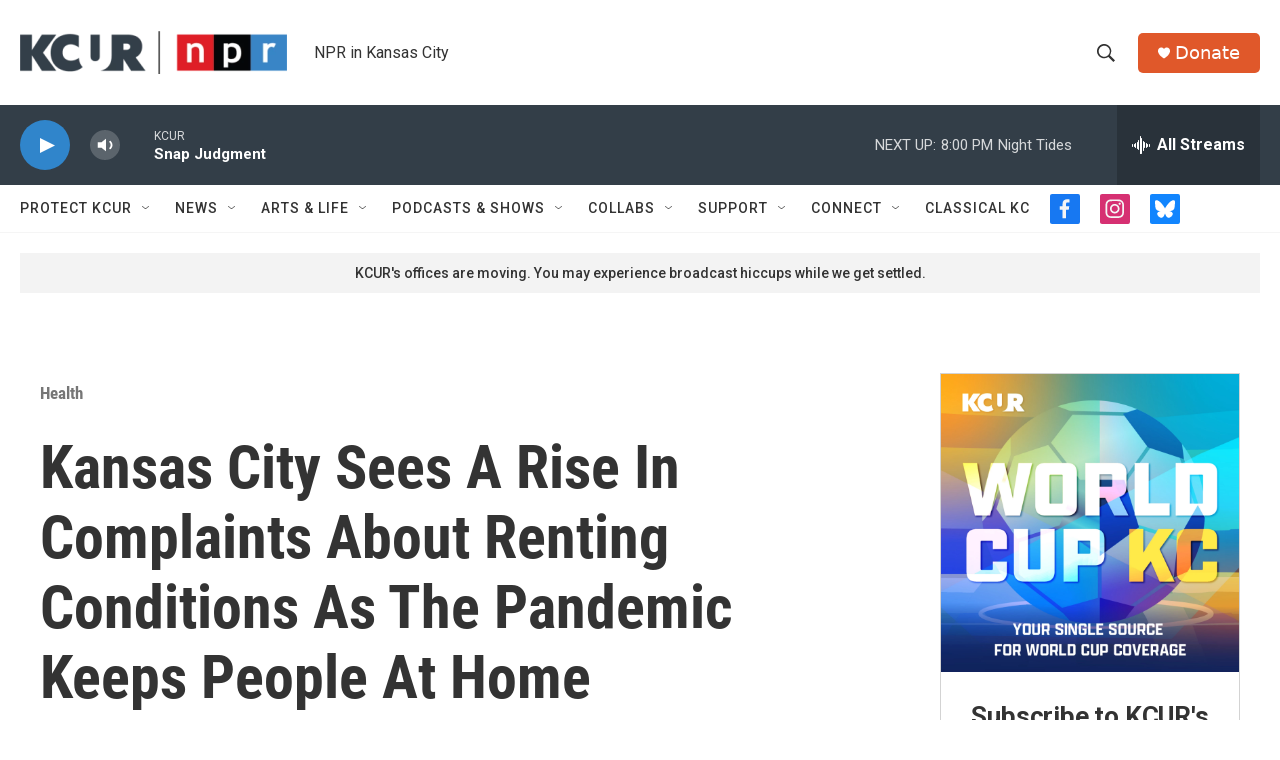

--- FILE ---
content_type: text/html; charset=utf-8
request_url: https://flo.uri.sh/visualisation/3460943/embed
body_size: 164590
content:
<!DOCTYPE html><html><head>
		<meta charset="utf-8">
		<meta name="viewport" content="width=device-width, initial-scale=1">
		<link rel="stylesheet" href="https://flo.uri.sh/template/1642/v6/static/choices/styles/css/choices.min.css">
		<link rel="stylesheet" type="text/css" href="https://flo.uri.sh/template/1642/v6/static/style.css">
	<title>Healthy Homes Complaints by Month</title></head>
	<body>
		<!-- This empty element starts both weights of fonts to load, avoiding a transition interruption when the fontWatcher is called -->
		<p style="position: fixed; visibility: hidden; left: -10000px; top: -10000px"><strong>-</strong></p>
	

<script>window.Flourish = {"static_prefix":"https://flo.uri.sh/template/1642/v6/static","environment":"live"};</script><script>var template=function(t){"use strict";var i="undefined"!=typeof globalThis?globalThis:"undefined"!=typeof window?window:"undefined"!=typeof global?global:"undefined"!=typeof self?self:{};function e(t){return t&&t.__esModule&&Object.prototype.hasOwnProperty.call(t,"default")?t.default:t}function n(t,e){return t(e={exports:{}},e.exports),e.exports}var r=function(t){return t&&t.Math==Math&&t},I=r("object"==typeof globalThis&&globalThis)||r("object"==typeof window&&window)||r("object"==typeof self&&self)||r("object"==typeof i&&i)||Function("return this")(),g=function(t){try{return!!t()}catch(t){return!0}},d=!g(function(){return 7!=Object.defineProperty({},1,{get:function(){return 7}})[1]}),a={}.propertyIsEnumerable,o=Object.getOwnPropertyDescriptor,s,l,p={f:o&&!a.call({1:2},1)?function t(e){var n=o(this,e);return!!n&&n.enumerable}:a},c=function(t,e){return{enumerable:!(1&t),configurable:!(2&t),writable:!(4&t),value:e}},u={}.toString,f=function(t){return u.call(t).slice(8,-1)},h="".split,b=g(function(){return!Object("z").propertyIsEnumerable(0)})?function(t){return"String"==f(t)?h.call(t,""):Object(t)}:Object,_=function(t){if(null==t)throw TypeError("Can't call method on "+t);return t},v=function(t){return b(_(t))},N=function(t){return"object"==typeof t?null!==t:"function"==typeof t},P=function(t,e){if(!N(t))return t;var n,r;if(e&&"function"==typeof(n=t.toString)&&!N(r=n.call(t)))return r;if("function"==typeof(n=t.valueOf)&&!N(r=n.call(t)))return r;if(!e&&"function"==typeof(n=t.toString)&&!N(r=n.call(t)))return r;throw TypeError("Can't convert object to primitive value")},y={}.hasOwnProperty,F=function(t,e){return y.call(t,e)},m=I.document,x=N(m)&&N(m.createElement),w=function(t){return x?m.createElement(t):{}},k=!d&&!g(function(){return 7!=Object.defineProperty(w("div"),"a",{get:function(){return 7}}).a}),M=Object.getOwnPropertyDescriptor,A,j={f:d?M:function t(e,n){if(e=v(e),n=P(n,!0),k)try{return M(e,n)}catch(t){}if(F(e,n))return c(!p.f.call(e,n),e[n])}},E=function(t){if(!N(t))throw TypeError(String(t)+" is not an object");return t},S=Object.defineProperty,T,z={f:d?S:function t(e,n,r){if(E(e),n=P(n,!0),E(r),k)try{return S(e,n,r)}catch(t){}if("get"in r||"set"in r)throw TypeError("Accessors not supported");return"value"in r&&(e[n]=r.value),e}},R=d?function(t,e,n){return z.f(t,e,c(1,n))}:function(t,e,n){return t[e]=n,t},O=function(e,n){try{R(I,e,n)}catch(t){I[e]=n}return n},C="__core-js_shared__",L,D=I[C]||O(C,{}),q=Function.toString;"function"!=typeof D.inspectSource&&(D.inspectSource=function(t){return q.call(t)});var B=D.inspectSource,U=I.WeakMap,H="function"==typeof U&&/native code/.test(B(U)),V=!1,Y=n(function(t){(t.exports=function(t,e){return D[t]||(D[t]=void 0!==e?e:{})})("versions",[]).push({version:"3.6.5",mode:"global",copyright:"© 2020 Denis Pushkarev (zloirock.ru)"})}),W=0,G=Math.random(),$=function(t){return"Symbol("+String(void 0===t?"":t)+")_"+(++W+G).toString(36)},X=Y("keys"),Z=function(t){return X[t]||(X[t]=$(t))},K={},Q=I.WeakMap,J,tt,et,nt=function(t){return et(t)?tt(t):J(t,{})},rt=function(n){return function(t){var e;if(!N(t)||(e=tt(t)).type!==n)throw TypeError("Incompatible receiver, "+n+" required");return e}},it,at,ot,st,J,tt,et,lt;et=H?(it=new Q,at=it.get,ot=it.has,st=it.set,J=function(t,e){return st.call(it,t,e),e},tt=function(t){return at.call(it,t)||{}},function(t){return ot.call(it,t)}):(lt=Z("state"),K[lt]=!0,J=function(t,e){return R(t,lt,e),e},tt=function(t){return F(t,lt)?t[lt]:{}},function(t){return F(t,lt)});var ct={set:J,get:tt,has:et,enforce:nt,getterFor:rt},ut=n(function(t){var e=ct.get,s=ct.enforce,l=String(String).split("String");(t.exports=function(t,e,n,r){var i=!!r&&!!r.unsafe,a=!!r&&!!r.enumerable,o=!!r&&!!r.noTargetGet;"function"==typeof n&&("string"!=typeof e||F(n,"name")||R(n,"name",e),s(n).source=l.join("string"==typeof e?e:"")),t!==I?(i?!o&&t[e]&&(a=!0):delete t[e],a?t[e]=n:R(t,e,n)):a?t[e]=n:O(e,n)})(Function.prototype,"toString",function t(){return"function"==typeof this&&e(this).source||B(this)})}),ft=I,ht=function(t){return"function"==typeof t?t:void 0},dt=function(t,e){return arguments.length<2?ht(ft[t])||ht(I[t]):ft[t]&&ft[t][e]||I[t]&&I[t][e]},pt=Math.ceil,_t=Math.floor,gt=function(t){return isNaN(t=+t)?0:(0<t?_t:pt)(t)},vt=Math.min,yt=function(t){return 0<t?vt(gt(t),9007199254740991):0},mt=Math.max,bt=Math.min,xt=function(t,e){var n=gt(t);return n<0?mt(n+e,0):bt(n,e)},wt=function(s){return function(t,e,n){var r=v(t),i=yt(r.length),a=xt(n,i),o;if(s&&e!=e){for(;a<i;)if((o=r[a++])!=o)return!0}else for(;a<i;a++)if((s||a in r)&&r[a]===e)return s||a||0;return!s&&-1}},kt={includes:wt(!0),indexOf:wt(!1)},Mt=kt.indexOf,At=function(t,e){var n=v(t),r=0,i=[],a;for(a in n)!F(K,a)&&F(n,a)&&i.push(a);for(;e.length>r;)F(n,a=e[r++])&&(~Mt(i,a)||i.push(a));return i},St=["constructor","hasOwnProperty","isPrototypeOf","propertyIsEnumerable","toLocaleString","toString","valueOf"],Et=St.concat("length","prototype"),Tt,Ot={f:Object.getOwnPropertyNames||function t(e){return At(e,Et)}},Ct,Lt={f:Object.getOwnPropertySymbols},It=dt("Reflect","ownKeys")||function t(e){var n=Ot.f(E(e)),r=Lt.f;return r?n.concat(r(e)):n},Nt=function(t,e){for(var n=It(e),r=z.f,i=j.f,a=0;a<n.length;a++){var o=n[a];F(t,o)||r(t,o,i(e,o))}},Pt=/#|\.prototype\./,Ft=function(t,e){var n=zt[jt(t)];return n==Dt||n!=Rt&&("function"==typeof e?g(e):!!e)},jt=Ft.normalize=function(t){return String(t).replace(Pt,".").toLowerCase()},zt=Ft.data={},Rt=Ft.NATIVE="N",Dt=Ft.POLYFILL="P",qt=Ft,Bt=j.f,Ut=function(t,e){var n=t.target,r=t.global,i=t.stat,a,o,s,l,c,u,o=r?I:i?I[n]||O(n,{}):(I[n]||{}).prototype;if(o)for(s in e){if(c=e[s],l=t.noTargetGet?(u=Bt(o,s))&&u.value:o[s],!(a=qt(r?s:n+(i?".":"#")+s,t.forced))&&void 0!==l){if(typeof c==typeof l)continue;Nt(c,l)}(t.sham||l&&l.sham)&&R(c,"sham",!0),ut(o,s,c,t)}},Ht=!!Object.getOwnPropertySymbols&&!g(function(){return!String(Symbol())}),Vt=Ht&&!Symbol.sham&&"symbol"==typeof Symbol.iterator,Yt=Array.isArray||function t(e){return"Array"==f(e)},Wt=function(t){return Object(_(t))},Gt=Object.keys||function t(e){return At(e,St)},$t=d?Object.defineProperties:function t(e,n){E(e);for(var r=Gt(n),i=r.length,a=0,o;a<i;)z.f(e,o=r[a++],n[o]);return e},Xt=dt("document","documentElement"),Zt=">",Kt="<",Qt="prototype",Jt="script",te=Z("IE_PROTO"),ee=function(){},ne=function(t){return Kt+Jt+Zt+t+Kt+"/"+Jt+Zt},re=function(t){t.write(ne("")),t.close();var e=t.parentWindow.Object;return t=null,e},ie=function(){var t=w("iframe"),e="javascript:",n;return t.style.display="none",Xt.appendChild(t),t.src=String(e),(n=t.contentWindow.document).open(),n.write(ne("document.F=Object")),n.close(),n.F},ae,oe=function(){try{ae=document.domain&&new ActiveXObject("htmlfile")}catch(t){}oe=ae?re(ae):ie();for(var t=St.length;t--;)delete oe[Qt][St[t]];return oe()};K[te]=!0;var se=Object.create||function t(e,n){var r;return null!==e?(ee[Qt]=E(e),r=new ee,ee[Qt]=null,r[te]=e):r=oe(),void 0===n?r:$t(r,n)},le=Ot.f,ce={}.toString,ue="object"==typeof window&&window&&Object.getOwnPropertyNames?Object.getOwnPropertyNames(window):[],fe=function(t){try{return le(t)}catch(t){return ue.slice()}},he,de={f:function t(e){return ue&&"[object Window]"==ce.call(e)?fe(e):le(v(e))}},pe=Y("wks"),_e=I.Symbol,ge=Vt?_e:_e&&_e.withoutSetter||$,ve=function(t){return F(pe,t)||(Ht&&F(_e,t)?pe[t]=_e[t]:pe[t]=ge("Symbol."+t)),pe[t]},ye,me={f:ve},be=z.f,xe=function(t){var e=ft.Symbol||(ft.Symbol={});F(e,t)||be(e,t,{value:me.f(t)})},we=z.f,ke=ve("toStringTag"),Me=function(t,e,n){t&&!F(t=n?t:t.prototype,ke)&&we(t,ke,{configurable:!0,value:e})},Ae=function(t){if("function"!=typeof t)throw TypeError(String(t)+" is not a function");return t},Se=function(r,i,t){if(Ae(r),void 0===i)return r;switch(t){case 0:return function(){return r.call(i)};case 1:return function(t){return r.call(i,t)};case 2:return function(t,e){return r.call(i,t,e)};case 3:return function(t,e,n){return r.call(i,t,e,n)}}return function(){return r.apply(i,arguments)}},Ee=ve("species"),Te=function(t,e){var n;return Yt(t)&&("function"==typeof(n=t.constructor)&&(n===Array||Yt(n.prototype))||N(n)&&null===(n=n[Ee]))&&(n=void 0),new(void 0===n?Array:n)(0===e?0:e)},Oe=[].push,Ce=function(d){var p=1==d,_=2==d,g=3==d,v=4==d,y=6==d,m=5==d||y;return function(t,e,n,r){for(var i=Wt(t),a=b(i),o=Se(e,n,3),s=yt(a.length),l=0,c=r||Te,u=p?c(t,s):_?c(t,0):void 0,f,h;l<s;l++)if((m||l in a)&&(h=o(f=a[l],l,i),d))if(p)u[l]=h;else if(h)switch(d){case 3:return!0;case 5:return f;case 6:return l;case 2:Oe.call(u,f)}else if(v)return!1;return y?-1:g||v?v:u}},Le={forEach:Ce(0),map:Ce(1),filter:Ce(2),some:Ce(3),every:Ce(4),find:Ce(5),findIndex:Ce(6)},Ie=Le.forEach,Ne=Z("hidden"),Pe="Symbol",Fe="prototype",je=ve("toPrimitive"),ze=ct.set,Re=ct.getterFor(Pe),De=Object[Fe],qe=I.Symbol,Be=dt("JSON","stringify"),Ue=j.f,He=z.f,Ve=de.f,Ye=p.f,We=Y("symbols"),Ge=Y("op-symbols"),$e=Y("string-to-symbol-registry"),Xe=Y("symbol-to-string-registry"),Ze=Y("wks"),Ke=I.QObject,Qe=!Ke||!Ke[Fe]||!Ke[Fe].findChild,Je=d&&g(function(){return 7!=se(He({},"a",{get:function(){return He(this,"a",{value:7}).a}})).a})?function(t,e,n){var r=Ue(De,e);r&&delete De[e],He(t,e,n),r&&t!==De&&He(De,e,r)}:He,tn=function(t,e){var n=We[t]=se(qe[Fe]);return ze(n,{type:Pe,tag:t,description:e}),d||(n.description=e),n},en=Vt?function(t){return"symbol"==typeof t}:function(t){return Object(t)instanceof qe},nn=function t(e,n,r){e===De&&nn(Ge,n,r),E(e);var i=P(n,!0);return E(r),F(We,i)?(r.enumerable?(F(e,Ne)&&e[Ne][i]&&(e[Ne][i]=!1),r=se(r,{enumerable:c(0,!1)})):(F(e,Ne)||He(e,Ne,c(1,{})),e[Ne][i]=!0),Je(e,i,r)):He(e,i,r)},rn=function t(e,n){E(e);var r=v(n),i=Gt(r).concat(cn(r));return Ie(i,function(t){d&&!on.call(r,t)||nn(e,t,r[t])}),e},an=function t(e,n){return void 0===n?se(e):rn(se(e),n)},on=function t(e){var n=P(e,!0),r=Ye.call(this,n);return!(this===De&&F(We,n)&&!F(Ge,n))&&(!(r||!F(this,n)||!F(We,n)||F(this,Ne)&&this[Ne][n])||r)},sn=function t(e,n){var r=v(e),i=P(n,!0);if(r!==De||!F(We,i)||F(Ge,i)){var a=Ue(r,i);return!a||!F(We,i)||F(r,Ne)&&r[Ne][i]||(a.enumerable=!0),a}},ln=function t(e){var n=Ve(v(e)),r=[];return Ie(n,function(t){F(We,t)||F(K,t)||r.push(t)}),r},cn=function t(e){var n=e===De,r=Ve(n?Ge:v(e)),i=[];return Ie(r,function(t){!F(We,t)||n&&!F(De,t)||i.push(We[t])}),i},un;Ht||(ut((qe=function t(e){if(this instanceof qe)throw TypeError("Symbol is not a constructor");var n=arguments.length&&void 0!==e?String(e):void 0,r=$(n),i=function(t){this===De&&i.call(Ge,t),F(this,Ne)&&F(this[Ne],r)&&(this[Ne][r]=!1),Je(this,r,c(1,t))};return d&&Qe&&Je(De,r,{configurable:!0,set:i}),tn(r,n)})[Fe],"toString",function t(){return Re(this).tag}),ut(qe,"withoutSetter",function(t){return tn($(t),t)}),p.f=on,z.f=nn,j.f=sn,Ot.f=de.f=ln,Lt.f=cn,me.f=function(t){return tn(ve(t),t)},d&&(He(qe[Fe],"description",{configurable:!0,get:function t(){return Re(this).description}}),ut(De,"propertyIsEnumerable",on,{unsafe:!0}))),Ut({global:!0,wrap:!0,forced:!Ht,sham:!Ht},{Symbol:qe}),Ie(Gt(Ze),function(t){xe(t)}),Ut({target:Pe,stat:!0,forced:!Ht},{for:function(t){var e=String(t);if(F($e,e))return $e[e];var n=qe(e);return $e[e]=n,Xe[n]=e,n},keyFor:function t(e){if(!en(e))throw TypeError(e+" is not a symbol");if(F(Xe,e))return Xe[e]},useSetter:function(){Qe=!0},useSimple:function(){Qe=!1}}),Ut({target:"Object",stat:!0,forced:!Ht,sham:!d},{create:an,defineProperty:nn,defineProperties:rn,getOwnPropertyDescriptor:sn}),Ut({target:"Object",stat:!0,forced:!Ht},{getOwnPropertyNames:ln,getOwnPropertySymbols:cn}),Ut({target:"Object",stat:!0,forced:g(function(){Lt.f(1)})},{getOwnPropertySymbols:function t(e){return Lt.f(Wt(e))}}),Be&&(un=!Ht||g(function(){var t=qe();return"[null]"!=Be([t])||"{}"!=Be({a:t})||"{}"!=Be(Object(t))}),Ut({target:"JSON",stat:!0,forced:un},{stringify:function t(e,n,r){for(var i=[e],a=1,o;a<arguments.length;)i.push(arguments[a++]);if((N(o=n)||void 0!==e)&&!en(e))return Yt(n)||(n=function(t,e){if("function"==typeof o&&(e=o.call(this,t,e)),!en(e))return e}),i[1]=n,Be.apply(null,i)}})),qe[Fe][je]||R(qe[Fe],je,qe[Fe].valueOf),Me(qe,Pe),K[Ne]=!0,xe("asyncIterator");var fn=z.f,hn=I.Symbol,dn,pn,_n,gn,vn,yn;!d||"function"!=typeof hn||"description"in hn.prototype&&void 0===hn().description||(dn={},Nt(pn=function t(e){var n=arguments.length<1||void 0===e?void 0:String(e),r=this instanceof pn?new hn(n):void 0===n?hn():hn(n);return""===n&&(dn[r]=!0),r},hn),(_n=pn.prototype=hn.prototype).constructor=pn,gn=_n.toString,vn="Symbol(test)"==String(hn("test")),yn=/^Symbol\((.*)\)[^)]+$/,fn(_n,"description",{configurable:!0,get:function t(){var e=N(this)?this.valueOf():this,n=gn.call(e);if(F(dn,e))return"";var r=vn?n.slice(7,-1):n.replace(yn,"$1");return""===r?void 0:r}}),Ut({global:!0,forced:!0},{Symbol:pn})),xe("hasInstance"),xe("isConcatSpreadable"),xe("iterator"),xe("match"),xe("matchAll"),xe("replace"),xe("search"),xe("species"),xe("split"),xe("toPrimitive"),xe("toStringTag"),xe("unscopables");var mn=Object.assign,bn=Object.defineProperty,xn=!mn||g(function(){if(d&&1!==mn({b:1},mn(bn({},"a",{enumerable:!0,get:function(){bn(this,"b",{value:3,enumerable:!1})}}),{b:2})).b)return 1;var t={},e={},n=Symbol(),r="abcdefghijklmnopqrst";return t[n]=7,r.split("").forEach(function(t){e[t]=t}),7!=mn({},t)[n]||Gt(mn({},e)).join("")!=r})?function t(e,n){for(var r=Wt(e),i=arguments.length,a=1,o=Lt.f,s=p.f;a<i;)for(var l=b(arguments[a++]),c=o?Gt(l).concat(o(l)):Gt(l),u=c.length,f=0,h;f<u;)h=c[f++],d&&!s.call(l,h)||(r[h]=l[h]);return r}:mn;Ut({target:"Object",stat:!0,forced:Object.assign!==xn},{assign:xn}),Ut({target:"Object",stat:!0,sham:!d},{create:se}),Ut({target:"Object",stat:!0,forced:!d,sham:!d},{defineProperty:z.f}),Ut({target:"Object",stat:!0,forced:!d,sham:!d},{defineProperties:$t});var wn=p.f,kn=function(s){return function(t){for(var e=v(t),n=Gt(e),r=n.length,i=0,a=[],o;i<r;)o=n[i++],d&&!wn.call(e,o)||a.push(s?[o,e[o]]:e[o]);return a}},Mn={entries:kn(!0),values:kn(!1)},An=Mn.entries;Ut({target:"Object",stat:!0},{entries:function t(e){return An(e)}});var Sn=!g(function(){return Object.isExtensible(Object.preventExtensions({}))}),En=n(function(t){var e=z.f,n=$("meta"),r=0,i=Object.isExtensible||function(){return!0},a=function(t){e(t,n,{value:{objectID:"O"+ ++r,weakData:{}}})},o=function(t,e){if(!N(t))return"symbol"==typeof t?t:("string"==typeof t?"S":"P")+t;if(!F(t,n)){if(!i(t))return"F";if(!e)return"E";a(t)}return t[n].objectID},s=function(t,e){if(!F(t,n)){if(!i(t))return!0;if(!e)return!1;a(t)}return t[n].weakData},l=function(t){return Sn&&c.REQUIRED&&i(t)&&!F(t,n)&&a(t),t},c=t.exports={REQUIRED:!1,fastKey:o,getWeakData:s,onFreeze:l};K[n]=!0}),Tn=En.REQUIRED,On=En.fastKey,Cn=En.getWeakData,Ln=En.onFreeze,In=En.onFreeze,Nn=Object.freeze,Pn=g(function(){Nn(1)});Ut({target:"Object",stat:!0,forced:Pn,sham:!Sn},{freeze:function t(e){return Nn&&N(e)?Nn(In(e)):e}});var Fn={},jn=ve("iterator"),zn=Array.prototype,Rn=function(t){return void 0!==t&&(Fn.Array===t||zn[jn]===t)},Dn,qn={};qn[ve("toStringTag")]="z";var Bn="[object z]"===String(qn),Un=ve("toStringTag"),Hn="Arguments"==f(function(){return arguments}()),Vn=function(t,e){try{return t[e]}catch(t){}},Yn=Bn?f:function(t){var e,n,r;return void 0===t?"Undefined":null===t?"Null":"string"==typeof(n=Vn(e=Object(t),Un))?n:Hn?f(e):"Object"==(r=f(e))&&"function"==typeof e.callee?"Arguments":r},Wn=ve("iterator"),Gn=function(t){if(null!=t)return t[Wn]||t["@@iterator"]||Fn[Yn(t)]},$n=function(e,t,n,r){try{return r?t(E(n)[0],n[1]):t(n)}catch(t){var i=e.return;throw void 0!==i&&E(i.call(e)),t}},Xn=n(function(t){var d=function(t,e){this.stopped=t,this.result=e},e;(t.exports=function(t,e,n,r,i){var a=Se(e,n,r?2:1),o,s,l,c,u,f,h;if(i)o=t;else{if("function"!=typeof(s=Gn(t)))throw TypeError("Target is not iterable");if(Rn(s)){for(l=0,c=yt(t.length);l<c;l++)if((u=r?a(E(h=t[l])[0],h[1]):a(t[l]))&&u instanceof d)return u;return new d(!1)}o=s.call(t)}for(f=o.next;!(h=f.call(o)).done;)if("object"==typeof(u=$n(o,a,h.value,r))&&u&&u instanceof d)return u;return new d(!1)}).stop=function(t){return new d(!0,t)}}),Zn=function(t,e,n){var r=P(e);r in t?z.f(t,r,c(0,n)):t[r]=n};Ut({target:"Object",stat:!0},{fromEntries:function t(e){var n={};return Xn(e,function(t,e){Zn(n,t,e)},void 0,!0),n}});var Kn=j.f,Qn=g(function(){Kn(1)}),Jn;Ut({target:"Object",stat:!0,forced:!d||Qn,sham:!d},{getOwnPropertyDescriptor:function t(e,n){return Kn(v(e),n)}}),Ut({target:"Object",stat:!0,sham:!d},{getOwnPropertyDescriptors:function t(e){for(var n=v(e),r=j.f,i=It(n),a={},o=0,s,l;i.length>o;)void 0!==(l=r(n,s=i[o++]))&&Zn(a,s,l);return a}});var tr=de.f,er=g(function(){return!Object.getOwnPropertyNames(1)});Ut({target:"Object",stat:!0,forced:er},{getOwnPropertyNames:tr});var nr=!g(function(){function t(){}return t.prototype.constructor=null,Object.getPrototypeOf(new t)!==t.prototype}),rr=Z("IE_PROTO"),ir=Object.prototype,ar=nr?Object.getPrototypeOf:function(t){return t=Wt(t),F(t,rr)?t[rr]:"function"==typeof t.constructor&&t instanceof t.constructor?t.constructor.prototype:t instanceof Object?ir:null},or=g(function(){ar(1)});Ut({target:"Object",stat:!0,forced:or,sham:!nr},{getPrototypeOf:function t(e){return ar(Wt(e))}});var sr=Object.is||function t(e,n){return e===n?0!==e||1/e==1/n:e!=e&&n!=n};Ut({target:"Object",stat:!0},{is:sr});var lr=Object.isExtensible,cr=g(function(){lr(1)});Ut({target:"Object",stat:!0,forced:cr},{isExtensible:function t(e){return!!N(e)&&(!lr||lr(e))}});var ur=Object.isFrozen,fr=g(function(){ur(1)});Ut({target:"Object",stat:!0,forced:fr},{isFrozen:function t(e){return!N(e)||!!ur&&ur(e)}});var hr=Object.isSealed,dr=g(function(){hr(1)});Ut({target:"Object",stat:!0,forced:dr},{isSealed:function t(e){return!N(e)||!!hr&&hr(e)}});var pr=g(function(){Gt(1)});Ut({target:"Object",stat:!0,forced:pr},{keys:function t(e){return Gt(Wt(e))}});var _r=En.onFreeze,gr=Object.preventExtensions,vr=g(function(){gr(1)});Ut({target:"Object",stat:!0,forced:vr,sham:!Sn},{preventExtensions:function t(e){return gr&&N(e)?gr(_r(e)):e}});var yr=En.onFreeze,mr=Object.seal,br=g(function(){mr(1)});Ut({target:"Object",stat:!0,forced:br,sham:!Sn},{seal:function t(e){return mr&&N(e)?mr(yr(e)):e}});var xr=function(t){if(!N(t)&&null!==t)throw TypeError("Can't set "+String(t)+" as a prototype");return t},wr=Object.setPrototypeOf||("__proto__"in{}?function(){var r=!1,t={},i;try{(i=Object.getOwnPropertyDescriptor(Object.prototype,"__proto__").set).call(t,[]),r=t instanceof Array}catch(t){}return function t(e,n){return E(e),xr(n),r?i.call(e,n):e.__proto__=n,e}}():void 0);Ut({target:"Object",stat:!0},{setPrototypeOf:wr});var kr=Mn.values;Ut({target:"Object",stat:!0},{values:function t(e){return kr(e)}});var Mr=Bn?{}.toString:function t(){return"[object "+Yn(this)+"]"};Bn||ut(Object.prototype,"toString",Mr,{unsafe:!0});var Ar=!g(function(){var t=Math.random();__defineSetter__.call(null,t,function(){}),delete I[t]});d&&Ut({target:"Object",proto:!0,forced:Ar},{__defineGetter__:function t(e,n){z.f(Wt(this),e,{get:Ae(n),enumerable:!0,configurable:!0})}}),d&&Ut({target:"Object",proto:!0,forced:Ar},{__defineSetter__:function t(e,n){z.f(Wt(this),e,{set:Ae(n),enumerable:!0,configurable:!0})}});var Sr=j.f;d&&Ut({target:"Object",proto:!0,forced:Ar},{__lookupGetter__:function t(e){var n=Wt(this),r=P(e,!0),i;do{if(i=Sr(n,r))return i.get}while(n=ar(n))}});var Er=j.f;d&&Ut({target:"Object",proto:!0,forced:Ar},{__lookupSetter__:function t(e){var n=Wt(this),r=P(e,!0),i;do{if(i=Er(n,r))return i.set}while(n=ar(n))}});var Tr=[].slice,Or={},Cr=function(t,e,n){if(!(e in Or)){for(var r=[],i=0;i<e;i++)r[i]="a["+i+"]";Or[e]=Function("C,a","return new C("+r.join(",")+")")}return Or[e](t,n)},Lr=Function.bind||function t(n){var r=Ae(this),i=Tr.call(arguments,1),a=function t(){var e=i.concat(Tr.call(arguments));return this instanceof a?Cr(r,e.length,e):r.apply(n,e)};return N(r.prototype)&&(a.prototype=r.prototype),a};Ut({target:"Function",proto:!0},{bind:Lr});var Ir=z.f,Nr=Function.prototype,Pr=Nr.toString,Fr=/^\s*function ([^ (]*)/,jr="name";!d||jr in Nr||Ir(Nr,jr,{configurable:!0,get:function(){try{return Pr.call(this).match(Fr)[1]}catch(t){return""}}});var zr=ve("hasInstance"),Rr=Function.prototype;zr in Rr||z.f(Rr,zr,{value:function(t){if("function"!=typeof this||!N(t))return!1;if(!N(this.prototype))return t instanceof this;for(;t=ar(t);)if(this.prototype===t)return!0;return!1}}),Ut({global:!0},{globalThis:I});var Dr=function t(e,n,r){var i=Wt(e),a="function"==typeof this?this:Array,o=arguments.length,s=1<o?n:void 0,l=void 0!==s,c=Gn(i),u=0,f,h,d,p,_,g;if(l&&(s=Se(s,2<o?r:void 0,2)),null==c||a==Array&&Rn(c))for(h=new a(f=yt(i.length));u<f;u++)g=l?s(i[u],u):i[u],Zn(h,u,g);else for(_=(p=c.call(i)).next,h=new a;!(d=_.call(p)).done;u++)g=l?$n(p,s,[d.value,u],!0):d.value,Zn(h,u,g);return h.length=u,h},qr=ve("iterator"),Br=!1;try{var Ur=0,Hr={next:function(){return{done:!!Ur++}},return:function(){Br=!0}};Hr[qr]=function(){return this},Array.from(Hr,function(){throw 2})}catch(t){}var Vr=function(t,e){if(!e&&!Br)return!1;var n=!1;try{var r={};r[qr]=function(){return{next:function(){return{done:n=!0}}}},t(r)}catch(t){}return n},Yr=!Vr(function(t){Array.from(t)});Ut({target:"Array",stat:!0,forced:Yr},{from:Dr}),Ut({target:"Array",stat:!0},{isArray:Yt});var Wr=g(function(){function t(){}return!(Array.of.call(t)instanceof t)});Ut({target:"Array",stat:!0,forced:Wr},{of:function t(){for(var e=0,n=arguments.length,r=new("function"==typeof this?this:Array)(n);e<n;)Zn(r,e,arguments[e++]);return r.length=n,r}});var Gr=dt("navigator","userAgent")||"",$r=I.process,Xr=$r&&$r.versions,Zr=Xr&&Xr.v8,Kr,Qr;Zr?Qr=(Kr=Zr.split("."))[0]+Kr[1]:Gr&&(!(Kr=Gr.match(/Edge\/(\d+)/))||74<=Kr[1])&&(Kr=Gr.match(/Chrome\/(\d+)/))&&(Qr=Kr[1]);var Jr=Qr&&+Qr,ti=ve("species"),ei=function(n){return 51<=Jr||!g(function(){var t=[],e;return(t.constructor={})[ti]=function(){return{foo:1}},1!==t[n](Boolean).foo})},ni=ve("isConcatSpreadable"),ri=9007199254740991,ii="Maximum allowed index exceeded",ai=51<=Jr||!g(function(){var t=[];return t[ni]=!1,t.concat()[0]!==t}),oi=ei("concat"),si=function(t){if(!N(t))return!1;var e=t[ni];return void 0!==e?!!e:Yt(t)},li;Ut({target:"Array",proto:!0,forced:!ai||!oi},{concat:function t(e){for(var n=Wt(this),r=Te(n,0),i=0,a,o,s,l,c,a=-1,s=arguments.length;a<s;a++)if(si(c=-1===a?n:arguments[a])){if(l=yt(c.length),ri<i+l)throw TypeError(ii);for(o=0;o<l;o++,i++)o in c&&Zn(r,i,c[o])}else{if(ri<=i)throw TypeError(ii);Zn(r,i++,c)}return r.length=i,r}});var ci=Math.min,ui=[].copyWithin||function t(e,n,r){var i=Wt(this),a=yt(i.length),o=xt(e,a),s=xt(n,a),l=2<arguments.length?r:void 0,c=ci((void 0===l?a:xt(l,a))-s,a-o),u=1;for(s<o&&o<s+c&&(u=-1,s+=c-1,o+=c-1);0<c--;)s in i?i[o]=i[s]:delete i[o],o+=u,s+=u;return i},fi=ve("unscopables"),hi=Array.prototype;null==hi[fi]&&z.f(hi,fi,{configurable:!0,value:se(null)});var di=function(t){hi[fi][t]=!0};Ut({target:"Array",proto:!0},{copyWithin:ui}),di("copyWithin");var pi=function(t,e){var n=[][t];return!!n&&g(function(){n.call(null,e||function(){throw 1},1)})},_i=Object.defineProperty,gi={},vi=function(t){throw t},yi=function(t,e){if(F(gi,t))return gi[t];var n=[][t],r=!!F(e=e||{},"ACCESSORS")&&e.ACCESSORS,i=F(e,0)?e[0]:vi,a=F(e,1)?e[1]:void 0;return gi[t]=!!n&&!g(function(){if(r&&!d)return 1;var t={length:-1};r?_i(t,1,{enumerable:!0,get:vi}):t[1]=1,n.call(t,i,a)})},mi=Le.every,bi=pi("every"),xi=yi("every");Ut({target:"Array",proto:!0,forced:!bi||!xi},{every:function t(e,n){return mi(this,e,1<arguments.length?n:void 0)}});var wi=function t(e,n,r){for(var i=Wt(this),a=yt(i.length),o=arguments.length,s=xt(1<o?n:void 0,a),l=2<o?r:void 0,c=void 0===l?a:xt(l,a);s<c;)i[s++]=e;return i};Ut({target:"Array",proto:!0},{fill:wi}),di("fill");var ki=Le.filter,Mi=ei("filter"),Ai=yi("filter");Ut({target:"Array",proto:!0,forced:!Mi||!Ai},{filter:function t(e,n){return ki(this,e,1<arguments.length?n:void 0)}});var Si=Le.find,Ei="find",Ti=!0,Oi=yi(Ei);Ei in[]&&Array(1)[Ei](function(){Ti=!1}),Ut({target:"Array",proto:!0,forced:Ti||!Oi},{find:function t(e,n){return Si(this,e,1<arguments.length?n:void 0)}}),di(Ei);var Ci=Le.findIndex,Li="findIndex",Ii=!0,Ni=yi(Li);Li in[]&&Array(1)[Li](function(){Ii=!1}),Ut({target:"Array",proto:!0,forced:Ii||!Ni},{findIndex:function t(e,n){return Ci(this,e,1<arguments.length?n:void 0)}}),di(Li);var Pi=function(t,e,n,r,i,a,o,s){for(var l=i,c=0,u=!!o&&Se(o,s,3),f;c<r;){if(c in n){if(f=u?u(n[c],c,e):n[c],0<a&&Yt(f))l=Pi(t,e,f,yt(f.length),l,a-1)-1;else{if(9007199254740991<=l)throw TypeError("Exceed the acceptable array length");t[l]=f}l++}c++}return l},Fi=Pi;Ut({target:"Array",proto:!0},{flat:function t(e){var n=arguments.length?e:void 0,r=Wt(this),i=yt(r.length),a=Te(r,0);return a.length=Fi(a,r,r,i,0,void 0===n?1:gt(n)),a}}),Ut({target:"Array",proto:!0},{flatMap:function t(e,n){var r=Wt(this),i=yt(r.length),a;return Ae(e),(a=Te(r,0)).length=Fi(a,r,r,i,0,1,e,1<arguments.length?n:void 0),a}});var ji=Le.forEach,zi=pi("forEach"),Ri=yi("forEach"),Di=zi&&Ri?[].forEach:function t(e,n){return ji(this,e,1<arguments.length?n:void 0)};Ut({target:"Array",proto:!0,forced:[].forEach!=Di},{forEach:Di});var qi=kt.includes,Bi=yi("indexOf",{ACCESSORS:!0,1:0});Ut({target:"Array",proto:!0,forced:!Bi},{includes:function t(e,n){return qi(this,e,1<arguments.length?n:void 0)}}),di("includes");var Ui=kt.indexOf,Hi=[].indexOf,Vi=!!Hi&&1/[1].indexOf(1,-0)<0,Yi=pi("indexOf"),Wi=yi("indexOf",{ACCESSORS:!0,1:0});Ut({target:"Array",proto:!0,forced:Vi||!Yi||!Wi},{indexOf:function t(e,n){return Vi?Hi.apply(this,arguments)||0:Ui(this,e,1<arguments.length?n:void 0)}});var Gi=[].join,$i=b!=Object,Xi=pi("join",",");Ut({target:"Array",proto:!0,forced:$i||!Xi},{join:function t(e){return Gi.call(v(this),void 0===e?",":e)}});var Zi=Math.min,Ki=[].lastIndexOf,Qi=!!Ki&&1/[1].lastIndexOf(1,-0)<0,Ji=pi("lastIndexOf"),ta=yi("indexOf",{ACCESSORS:!0,1:0}),ea,na=Qi||!Ji||!ta?function t(e,n){if(Qi)return Ki.apply(this,arguments)||0;var r=v(this),i=yt(r.length),a=i-1;for(1<arguments.length&&(a=Zi(a,gt(n))),a<0&&(a=i+a);0<=a;a--)if(a in r&&r[a]===e)return a||0;return-1}:Ki;Ut({target:"Array",proto:!0,forced:na!==[].lastIndexOf},{lastIndexOf:na});var ra=Le.map,ia=ei("map"),aa=yi("map");Ut({target:"Array",proto:!0,forced:!ia||!aa},{map:function t(e,n){return ra(this,e,1<arguments.length?n:void 0)}});var oa=function(c){return function(t,e,n,r){Ae(e);var i=Wt(t),a=b(i),o=yt(i.length),s=c?o-1:0,l=c?-1:1;if(n<2)for(;;){if(s in a){r=a[s],s+=l;break}if(s+=l,c?s<0:o<=s)throw TypeError("Reduce of empty array with no initial value")}for(;c?0<=s:s<o;s+=l)s in a&&(r=e(r,a[s],s,i));return r}},sa={left:oa(!1),right:oa(!0)},la=sa.left,ca=pi("reduce"),ua=yi("reduce",{1:0});Ut({target:"Array",proto:!0,forced:!ca||!ua},{reduce:function t(e,n){return la(this,e,arguments.length,1<arguments.length?n:void 0)}});var fa=sa.right,ha=pi("reduceRight"),da=yi("reduce",{1:0});Ut({target:"Array",proto:!0,forced:!ha||!da},{reduceRight:function t(e,n){return fa(this,e,arguments.length,1<arguments.length?n:void 0)}});var pa=[].reverse,_a=[1,2];Ut({target:"Array",proto:!0,forced:String(_a)===String(_a.reverse())},{reverse:function t(){return Yt(this)&&(this.length=this.length),pa.call(this)}});var ga=ei("slice"),va=yi("slice",{ACCESSORS:!0,0:0,1:2}),ya=ve("species"),ma=[].slice,ba=Math.max;Ut({target:"Array",proto:!0,forced:!ga||!va},{slice:function t(e,n){var r=v(this),i=yt(r.length),a=xt(e,i),o=xt(void 0===n?i:n,i),s,l,c;if(Yt(r)&&(("function"==typeof(s=r.constructor)&&(s===Array||Yt(s.prototype))||N(s)&&null===(s=s[ya]))&&(s=void 0),s===Array||void 0===s))return ma.call(r,a,o);for(l=new(void 0===s?Array:s)(ba(o-a,0)),c=0;a<o;a++,c++)a in r&&Zn(l,c,r[a]);return l.length=c,l}});var xa=Le.some,wa=pi("some"),ka=yi("some");Ut({target:"Array",proto:!0,forced:!wa||!ka},{some:function t(e,n){return xa(this,e,1<arguments.length?n:void 0)}});var Ma=[],Aa=Ma.sort,Sa=g(function(){Ma.sort(void 0)}),Ea=g(function(){Ma.sort(null)}),Ta=pi("sort"),Oa;Ut({target:"Array",proto:!0,forced:Sa||!Ea||!Ta},{sort:function t(e){return void 0===e?Aa.call(Wt(this)):Aa.call(Wt(this),Ae(e))}});var Ca=ei("splice"),La=yi("splice",{ACCESSORS:!0,0:0,1:2}),Ia=Math.max,Na=Math.min,Pa=9007199254740991,Fa="Maximum allowed length exceeded";Ut({target:"Array",proto:!0,forced:!Ca||!La},{splice:function t(e,n){var r=Wt(this),i=yt(r.length),a=xt(e,i),o=arguments.length,s,l,c,u,f,h;if(0===o?s=l=0:l=1===o?(s=0,i-a):(s=o-2,Na(Ia(gt(n),0),i-a)),Pa<i+s-l)throw TypeError(Fa);for(c=Te(r,l),u=0;u<l;u++)(f=a+u)in r&&Zn(c,u,r[f]);if(s<(c.length=l)){for(u=a;u<i-l;u++)h=u+s,(f=u+l)in r?r[h]=r[f]:delete r[h];for(u=i;i-l+s<u;u--)delete r[u-1]}else if(l<s)for(u=i-l;a<u;u--)h=u+s-1,(f=u+l-1)in r?r[h]=r[f]:delete r[h];for(u=0;u<s;u++)r[u+a]=arguments[u+2];return r.length=i-l+s,c}});var ja=ve("species"),za=function(t){var e=dt(t),n=z.f;d&&e&&!e[ja]&&n(e,ja,{configurable:!0,get:function(){return this}})};za("Array"),di("flat"),di("flatMap");var Ra=ve("iterator"),Da=!1,qa=function(){return this},Ba,Ua,Ha;[].keys&&("next"in(Ha=[].keys())?(Ua=ar(ar(Ha)))!==Object.prototype&&(Ba=Ua):Da=!0),null==Ba&&(Ba={}),F(Ba,Ra)||R(Ba,Ra,qa);var Va={IteratorPrototype:Ba,BUGGY_SAFARI_ITERATORS:Da},Ya=Va.IteratorPrototype,Wa=function(){return this},Ga=function(t,e,n){var r=e+" Iterator";return t.prototype=se(Ya,{next:c(1,n)}),Me(t,r,!1),Fn[r]=Wa,t},$a=Va.IteratorPrototype,Xa=Va.BUGGY_SAFARI_ITERATORS,Za=ve("iterator"),Ka="keys",Qa="values",Ja="entries",to=function(){return this},eo=function(t,e,n,r,i,a,o){Ga(n,e,r);var s=function(e){if(e===i&&h)return h;if(!Xa&&e in u)return u[e];switch(e){case Ka:return function t(){return new n(this,e)};case Qa:return function t(){return new n(this,e)};case Ja:return function t(){return new n(this,e)}}return function(){return new n(this)}},l=e+" Iterator",c=!1,u=t.prototype,f=u[Za]||u["@@iterator"]||i&&u[i],h=!Xa&&f||s(i),d="Array"==e&&u.entries||f,p,_,g;if(d&&(p=ar(d.call(new t)),$a!==Object.prototype&&p.next&&(ar(p)!==$a&&(wr?wr(p,$a):"function"!=typeof p[Za]&&R(p,Za,to)),Me(p,l,!0))),i==Qa&&f&&f.name!==Qa&&(c=!0,h=function t(){return f.call(this)}),u[Za]!==h&&R(u,Za,h),Fn[e]=h,i)if(_={values:s(Qa),keys:a?h:s(Ka),entries:s(Ja)},o)for(g in _)!Xa&&!c&&g in u||ut(u,g,_[g]);else Ut({target:e,proto:!0,forced:Xa||c},_);return _},no="Array Iterator",ro=ct.set,io=ct.getterFor(no),ao=eo(Array,"Array",function(t,e){ro(this,{type:no,target:v(t),index:0,kind:e})},function(){var t=io(this),e=t.target,n=t.kind,r=t.index++;return!e||r>=e.length?{value:t.target=void 0,done:!0}:"keys"==n?{value:r,done:!1}:"values"==n?{value:e[r],done:!1}:{value:[r,e[r]],done:!1}},"values");Fn.Arguments=Fn.Array,di("keys"),di("values"),di("entries");var oo=String.fromCharCode,so=String.fromCodePoint,lo=!!so&&1!=so.length;Ut({target:"String",stat:!0,forced:lo},{fromCodePoint:function t(e){for(var n=[],r=arguments.length,i=0,a;i<r;){if(a=+arguments[i++],xt(a,1114111)!==a)throw RangeError(a+" is not a valid code point");n.push(a<65536?oo(a):oo(55296+((a-=65536)>>10),a%1024+56320))}return n.join("")}}),Ut({target:"String",stat:!0},{raw:function t(e){for(var n=v(e.raw),r=yt(n.length),i=arguments.length,a=[],o=0;o<r;)a.push(String(n[o++])),o<i&&a.push(String(arguments[o]));return a.join("")}});var co=function(s){return function(t,e){var n=String(_(t)),r=gt(e),i=n.length,a,o;return r<0||i<=r?s?"":void 0:(a=n.charCodeAt(r))<55296||56319<a||r+1===i||(o=n.charCodeAt(r+1))<56320||57343<o?s?n.charAt(r):a:s?n.slice(r,r+2):o-56320+(a-55296<<10)+65536}},uo={codeAt:co(!1),charAt:co(!0)},fo=uo.codeAt;Ut({target:"String",proto:!0},{codePointAt:function t(e){return fo(this,e)}});var ho=ve("match"),po=function(t){var e;return N(t)&&(void 0!==(e=t[ho])?!!e:"RegExp"==f(t))},_o=function(t){if(po(t))throw TypeError("The method doesn't accept regular expressions");return t},go=ve("match"),vo=function(e){var n=/./;try{"/./"[e](n)}catch(t){try{return n[go]=!1,"/./"[e](n)}catch(t){}}return!1},yo=j.f,mo="".endsWith,bo=Math.min,xo=vo("endsWith"),wo=!(xo||(!(ko=yo(String.prototype,"endsWith"))||ko.writable)),ko;Ut({target:"String",proto:!0,forced:!wo&&!xo},{endsWith:function t(e,n){var r=String(_(this));_o(e);var i=1<arguments.length?n:void 0,a=yt(r.length),o=void 0===i?a:bo(yt(i),a),s=String(e);return mo?mo.call(r,s,o):r.slice(o-s.length,o)===s}}),Ut({target:"String",proto:!0,forced:!vo("includes")},{includes:function t(e,n){return!!~String(_(this)).indexOf(_o(e),1<arguments.length?n:void 0)}});var Mo=function(){var t=E(this),e="";return t.global&&(e+="g"),t.ignoreCase&&(e+="i"),t.multiline&&(e+="m"),t.dotAll&&(e+="s"),t.unicode&&(e+="u"),t.sticky&&(e+="y"),e};function Ao(t,e){return RegExp(t,e)}var So,Eo,To={UNSUPPORTED_Y:g(function(){var t=Ao("a","y");return t.lastIndex=2,null!=t.exec("abcd")}),BROKEN_CARET:g(function(){var t=Ao("^r","gy");return t.lastIndex=2,null!=t.exec("str")})},Oo=RegExp.prototype.exec,Co=String.prototype.replace,Lo=Oo,Io=(No=/a/,Po=/b*/g,Oo.call(No,"a"),Oo.call(Po,"a"),0!==No.lastIndex||0!==Po.lastIndex),No,Po,Fo=To.UNSUPPORTED_Y||To.BROKEN_CARET,jo=void 0!==/()??/.exec("")[1],zo;(Io||jo||Fo)&&(Lo=function t(e){var n=this,r,i,a,o,s=Fo&&n.sticky,l=Mo.call(n),c=n.source,u=0,f=e;return s&&(-1===(l=l.replace("y","")).indexOf("g")&&(l+="g"),f=String(e).slice(n.lastIndex),0<n.lastIndex&&(!n.multiline||n.multiline&&"\n"!==e[n.lastIndex-1])&&(c="(?: "+c+")",f=" "+f,u++),i=new RegExp("^(?:"+c+")",l)),jo&&(i=new RegExp("^"+c+"$(?!\\s)",l)),Io&&(r=n.lastIndex),a=Oo.call(s?i:n,f),s?a?(a.input=a.input.slice(u),a[0]=a[0].slice(u),a.index=n.lastIndex,n.lastIndex+=a[0].length):n.lastIndex=0:Io&&a&&(n.lastIndex=n.global?a.index+a[0].length:r),jo&&a&&1<a.length&&Co.call(a[0],i,function(){for(o=1;o<arguments.length-2;o++)void 0===arguments[o]&&(a[o]=void 0)}),a});var Ro=Lo;Ut({target:"RegExp",proto:!0,forced:/./.exec!==Ro},{exec:Ro});var Do=ve("species"),qo=!g(function(){var t=/./;return t.exec=function(){var t=[];return t.groups={a:"7"},t},"7"!=="".replace(t,"$<a>")}),Bo="$0"==="a".replace(/./,"$0"),Uo=ve("replace"),Ho=!!/./[Uo]&&""===/./[Uo]("a","$0"),Vo=!g(function(){var t=/(?:)/,e=t.exec;t.exec=function(){return e.apply(this,arguments)};var n="ab".split(t);return 2!==n.length||"a"!==n[0]||"b"!==n[1]}),Yo=function(n,t,e,r){var i=ve(n),a=!g(function(){var t={};return t[i]=function(){return 7},7!=""[n](t)}),o=a&&!g(function(){var t=!1,e=/a/;return"split"===n&&((e={constructor:{}}).constructor[Do]=function(){return e},e.flags="",e[i]=/./[i]),e.exec=function(){return t=!0,null},e[i](""),!t}),s,l,c,u;a&&o&&("replace"!==n||qo&&Bo&&!Ho)&&("split"!==n||Vo)||(s=/./[i],c=(l=e(i,""[n],function(t,e,n,r,i){return e.exec===Ro?a&&!i?{done:!0,value:s.call(e,n,r)}:{done:!0,value:t.call(n,e,r)}:{done:!1}},{REPLACE_KEEPS_$0:Bo,REGEXP_REPLACE_SUBSTITUTES_UNDEFINED_CAPTURE:Ho}))[0],u=l[1],ut(String.prototype,n,c),ut(RegExp.prototype,i,2==t?function(t,e){return u.call(t,this,e)}:function(t){return u.call(t,this)})),r&&R(RegExp.prototype[i],"sham",!0)},Wo=uo.charAt,Go=function(t,e,n){return e+(n?Wo(t,e).length:1)},$o=function(t,e){var n=t.exec;if("function"==typeof n){var r=n.call(t,e);if("object"!=typeof r)throw TypeError("RegExp exec method returned something other than an Object or null");return r}if("RegExp"!==f(t))throw TypeError("RegExp#exec called on incompatible receiver");return Ro.call(t,e)};Yo("match",1,function(i,c,u){return[function t(e){var n=_(this),r=null==e?void 0:e[i];return void 0!==r?r.call(e,n):new RegExp(e)[i](String(n))},function(t){var e=u(c,t,this);if(e.done)return e.value;var n=E(t),r=String(this);if(!n.global)return $o(n,r);for(var i=n.unicode,a=[],o=n.lastIndex=0,s;null!==(s=$o(n,r));){var l=String(s[0]);""===(a[o]=l)&&(n.lastIndex=Go(r,yt(n.lastIndex),i)),o++}return 0===o?null:a}]});var Xo=ve("species"),Zo=function(t,e){var n=E(t).constructor,r;return void 0===n||null==(r=E(n)[Xo])?e:Ae(r)},Ko=ve("matchAll"),Qo="RegExp String",Jo=Qo+" Iterator",ts=ct.set,es=ct.getterFor(Jo),ns=RegExp.prototype,rs=ns.exec,is="".matchAll,as=!!is&&!g(function(){"a".matchAll(/./)}),os=function(t,e){var n=t.exec,r;if("function"!=typeof n)return rs.call(t,e);if("object"!=typeof(r=n.call(t,e)))throw TypeError("Incorrect exec result");return r},ss=Ga(function t(e,n,r,i){ts(this,{type:Jo,regexp:e,string:n,global:r,unicode:i,done:!1})},Qo,function t(){var e=es(this);if(e.done)return{value:void 0,done:!0};var n=e.regexp,r=e.string,i=os(n,r);return null===i?{value:void 0,done:e.done=!0}:e.global?(""==String(i[0])&&(n.lastIndex=Go(r,yt(n.lastIndex),e.unicode)),{value:i,done:!1}):{value:i,done:!(e.done=!0)}}),ls=function(t){var e=E(this),n=String(t),r,i,a,o,s,l,r=Zo(e,RegExp),i=e.flags;return void 0===i&&e instanceof RegExp&&!("flags"in ns)&&(i=Mo.call(e)),a=void 0===i?"":String(i),o=new r(r===RegExp?e.source:e,a),s=!!~a.indexOf("g"),l=!!~a.indexOf("u"),o.lastIndex=yt(e.lastIndex),new ss(o,n,s,l)};Ut({target:"String",proto:!0,forced:as},{matchAll:function t(e){var n=_(this),r,i,a,o;if(null!=e){if(po(e)&&!~(r=String(_("flags"in ns?e.flags:Mo.call(e)))).indexOf("g"))throw TypeError("`.matchAll` does not allow non-global regexes");if(as)return is.apply(n,arguments);if(null!=(a=e[Ko]))return Ae(a).call(e,n)}else if(as)return is.apply(n,arguments);return i=String(n),(o=new RegExp(e,"g"))[Ko](i)}}),Ko in ns||R(ns,Ko,ls);var cs="".repeat||function t(e){var n=String(_(this)),r="",i=gt(e);if(i<0||i==1/0)throw RangeError("Wrong number of repetitions");for(;0<i;(i>>>=1)&&(n+=n))1&i&&(r+=n);return r},us=Math.ceil,fs=function(c){return function(t,e,n){var r=String(_(t)),i=r.length,a=void 0===n?" ":String(n),o=yt(e),s,l;return o<=i||""==a?r:(s=o-i,(l=cs.call(a,us(s/a.length))).length>s&&(l=l.slice(0,s)),c?r+l:l+r)}},hs={start:fs(!1),end:fs(!0)},ds=/Version\/10\.\d+(\.\d+)?( Mobile\/\w+)? Safari\//.test(Gr),ps=hs.end;Ut({target:"String",proto:!0,forced:ds},{padEnd:function t(e,n){return ps(this,e,1<arguments.length?n:void 0)}});var _s=hs.start;Ut({target:"String",proto:!0,forced:ds},{padStart:function t(e,n){return _s(this,e,1<arguments.length?n:void 0)}}),Ut({target:"String",proto:!0},{repeat:cs});var gs=Math.max,vs=Math.min,ys=Math.floor,ms=/\$([$&'`]|\d\d?|<[^>]*>)/g,bs=/\$([$&'`]|\d\d?)/g,xs=function(t){return void 0===t?t:String(t)};Yo("replace",2,function(a,x,w,t){var k=t.REGEXP_REPLACE_SUBSTITUTES_UNDEFINED_CAPTURE,M=t.REPLACE_KEEPS_$0,A=k?"$":"$0";return[function t(e,n){var r=_(this),i=null==e?void 0:e[a];return void 0!==i?i.call(e,r,n):x.call(String(r),e,n)},function(t,e){if(!k&&M||"string"==typeof e&&-1===e.indexOf(A)){var n=w(x,t,this,e);if(n.done)return n.value}var r=E(t),i=String(this),a="function"==typeof e;a||(e=String(e));var o=r.global,s;o&&(s=r.unicode,r.lastIndex=0);for(var l=[];;){var c=$o(r,i),u;if(null===c)break;if(l.push(c),!o)break;""===String(c[0])&&(r.lastIndex=Go(i,yt(r.lastIndex),s))}for(var f="",h=0,d=0;d<l.length;d++){c=l[d];for(var p=String(c[0]),_=gs(vs(gt(c.index),i.length),0),g=[],v=1;v<c.length;v++)g.push(xs(c[v]));var y=c.groups,m,b,b=a?(m=[p].concat(g,_,i),void 0!==y&&m.push(y),String(e.apply(void 0,m))):S(p,i,_,g,y,e);h<=_&&(f+=i.slice(h,_)+b,h=_+p.length)}return f+i.slice(h)}];function S(a,o,s,l,c,t){var u=s+a.length,f=l.length,e=bs;return void 0!==c&&(c=Wt(c),e=ms),x.call(t,e,function(t,e){var n;switch(e.charAt(0)){case"$":return"$";case"&":return a;case"`":return o.slice(0,s);case"'":return o.slice(u);case"<":n=c[e.slice(1,-1)];break;default:var r=+e;if(0==r)return t;if(f<r){var i=ys(r/10);return 0===i?t:i<=f?void 0===l[i-1]?e.charAt(1):l[i-1]+e.charAt(1):t}n=l[r-1]}return void 0===n?"":n})}}),Yo("search",1,function(i,o,s){return[function t(e){var n=_(this),r=null==e?void 0:e[i];return void 0!==r?r.call(e,n):new RegExp(e)[i](String(n))},function(t){var e=s(o,t,this);if(e.done)return e.value;var n=E(t),r=String(this),i=n.lastIndex;sr(i,0)||(n.lastIndex=0);var a=$o(n,r);return sr(n.lastIndex,i)||(n.lastIndex=i),null===a?-1:a.index}]});var ws=[].push,ks=Math.min,Ms=4294967295,As=!g(function(){return!RegExp(Ms,"y")});Yo("split",2,function(a,g,v){var y,y="c"=="abbc".split(/(b)*/)[1]||4!="test".split(/(?:)/,-1).length||2!="ab".split(/(?:ab)*/).length||4!=".".split(/(.?)(.?)/).length||1<".".split(/()()/).length||"".split(/.?/).length?function(t,e){var n=String(_(this)),r=void 0===e?Ms:e>>>0;if(0==r)return[];if(void 0===t)return[n];if(!po(t))return g.call(n,t,r);for(var i=[],a=(t.ignoreCase?"i":"")+(t.multiline?"m":"")+(t.unicode?"u":"")+(t.sticky?"y":""),o=0,s=new RegExp(t.source,a+"g"),l,c,u;(l=Ro.call(s,n))&&!(o<(c=s.lastIndex)&&(i.push(n.slice(o,l.index)),1<l.length&&l.index<n.length&&ws.apply(i,l.slice(1)),u=l[0].length,o=c,i.length>=r));)s.lastIndex===l.index&&s.lastIndex++;return o===n.length?!u&&s.test("")||i.push(""):i.push(n.slice(o)),i.length>r?i.slice(0,r):i}:"0".split(void 0,0).length?function(t,e){return void 0===t&&0===e?[]:g.call(this,t,e)}:g;return[function t(e,n){var r=_(this),i=null==e?void 0:e[a];return void 0!==i?i.call(e,r,n):y.call(String(r),e,n)},function(t,e){var n=v(y,t,this,e,y!==g);if(n.done)return n.value;var r=E(t),i=String(this),a=Zo(r,RegExp),o=r.unicode,s=(r.ignoreCase?"i":"")+(r.multiline?"m":"")+(r.unicode?"u":"")+(As?"y":"g"),l=new a(As?r:"^(?:"+r.source+")",s),c=void 0===e?Ms:e>>>0;if(0==c)return[];if(0===i.length)return null===$o(l,i)?[i]:[];for(var u=0,f=0,h=[];f<i.length;){l.lastIndex=As?f:0;var d=$o(l,As?i:i.slice(f)),p;if(null===d||(p=ks(yt(l.lastIndex+(As?0:f)),i.length))===u)f=Go(i,f,o);else{if(h.push(i.slice(u,f)),h.length===c)return h;for(var _=1;_<=d.length-1;_++)if(h.push(d[_]),h.length===c)return h;f=u=p}}return h.push(i.slice(u)),h}]},!As);var Ss=j.f,Es="".startsWith,Ts=Math.min,Os=vo("startsWith"),Cs=!(Os||(!(Ls=Ss(String.prototype,"startsWith"))||Ls.writable)),Ls;Ut({target:"String",proto:!0,forced:!Cs&&!Os},{startsWith:function t(e,n){var r=String(_(this));_o(e);var i=yt(Ts(1<arguments.length?n:void 0,r.length)),a=String(e);return Es?Es.call(r,a,i):r.slice(i,i+a.length)===a}});var Is="\t\n\v\f\r                　\u2028\u2029\ufeff",Ns="["+Is+"]",Ps=RegExp("^"+Ns+Ns+"*"),Fs=RegExp(Ns+Ns+"*$"),js=function(n){return function(t){var e=String(_(t));return 1&n&&(e=e.replace(Ps,"")),2&n&&(e=e.replace(Fs,"")),e}},zs={start:js(1),end:js(2),trim:js(3)},Rs="​᠎",Ds=function(t){return g(function(){return Is[t]()||Rs[t]()!=Rs||Is[t].name!==t})},qs=zs.trim;Ut({target:"String",proto:!0,forced:Ds("trim")},{trim:function t(){return qs(this)}});var Bs=zs.start,Us=Ds("trimStart"),Hs=Us?function t(){return Bs(this)}:"".trimStart;Ut({target:"String",proto:!0,forced:Us},{trimStart:Hs,trimLeft:Hs});var Vs=zs.end,Ys=Ds("trimEnd"),Ws=Ys?function t(){return Vs(this)}:"".trimEnd;Ut({target:"String",proto:!0,forced:Ys},{trimEnd:Ws,trimRight:Ws});var Gs=uo.charAt,$s="String Iterator",Xs=ct.set,Zs=ct.getterFor($s);eo(String,"String",function(t){Xs(this,{type:$s,string:String(t),index:0})},function t(){var e=Zs(this),n=e.string,r=e.index,i;return r>=n.length?{value:void 0,done:!0}:(i=Gs(n,r),e.index+=i.length,{value:i,done:!1})});var Ks=/"/g,Qs=function(t,e,n,r){var i=String(_(t)),a="<"+e;return""!==n&&(a+=" "+n+'="'+String(r).replace(Ks,"&quot;")+'"'),a+">"+i+"</"+e+">"},Js=function(e){return g(function(){var t=""[e]('"');return t!==t.toLowerCase()||3<t.split('"').length})};Ut({target:"String",proto:!0,forced:Js("anchor")},{anchor:function t(e){return Qs(this,"a","name",e)}}),Ut({target:"String",proto:!0,forced:Js("big")},{big:function t(){return Qs(this,"big","","")}}),Ut({target:"String",proto:!0,forced:Js("blink")},{blink:function t(){return Qs(this,"blink","","")}}),Ut({target:"String",proto:!0,forced:Js("bold")},{bold:function t(){return Qs(this,"b","","")}}),Ut({target:"String",proto:!0,forced:Js("fixed")},{fixed:function t(){return Qs(this,"tt","","")}}),Ut({target:"String",proto:!0,forced:Js("fontcolor")},{fontcolor:function t(e){return Qs(this,"font","color",e)}}),Ut({target:"String",proto:!0,forced:Js("fontsize")},{fontsize:function t(e){return Qs(this,"font","size",e)}}),Ut({target:"String",proto:!0,forced:Js("italics")},{italics:function t(){return Qs(this,"i","","")}}),Ut({target:"String",proto:!0,forced:Js("link")},{link:function t(e){return Qs(this,"a","href",e)}}),Ut({target:"String",proto:!0,forced:Js("small")},{small:function t(){return Qs(this,"small","","")}}),Ut({target:"String",proto:!0,forced:Js("strike")},{strike:function t(){return Qs(this,"strike","","")}}),Ut({target:"String",proto:!0,forced:Js("sub")},{sub:function t(){return Qs(this,"sub","","")}}),Ut({target:"String",proto:!0,forced:Js("sup")},{sup:function t(){return Qs(this,"sup","","")}});var tl=function(t,e,n){var r,i;return wr&&"function"==typeof(r=e.constructor)&&r!==n&&N(i=r.prototype)&&i!==n.prototype&&wr(t,i),t},el=z.f,nl=Ot.f,rl=ct.set,il=ve("match"),al=I.RegExp,ol=al.prototype,sl=/a/g,ll=/a/g,cl=new al(sl)!==sl,ul=To.UNSUPPORTED_Y,fl,hl;if(d&&qt("RegExp",!cl||ul||g(function(){return ll[il]=!1,al(sl)!=sl||al(ll)==ll||"/a/i"!=al(sl,"i")}))){for(var dl=function t(e,n){var r=this instanceof dl,i=po(e),a=void 0===n,o;if(!r&&i&&e.constructor===dl&&a)return e;cl?i&&!a&&(e=e.source):e instanceof dl&&(a&&(n=Mo.call(e)),e=e.source),ul&&(o=!!n&&-1<n.indexOf("y"))&&(n=n.replace(/y/g,""));var s=tl(cl?new al(e,n):al(e,n),r?this:ol,dl);return ul&&o&&rl(s,{sticky:o}),s},pl=function(e){e in dl||el(dl,e,{configurable:!0,get:function(){return al[e]},set:function(t){al[e]=t}})},_l=nl(al),gl=0;_l.length>gl;)pl(_l[gl++]);(ol.constructor=dl).prototype=ol,ut(I,"RegExp",dl)}za("RegExp"),d&&("g"!=/./g.flags||To.UNSUPPORTED_Y)&&z.f(RegExp.prototype,"flags",{configurable:!0,get:Mo});var vl=To.UNSUPPORTED_Y,yl=z.f,ml=ct.get,bl=RegExp.prototype;d&&vl&&yl(RegExp.prototype,"sticky",{configurable:!0,get:function(){if(this!==bl){if(this instanceof RegExp)return!!ml(this).sticky;throw TypeError("Incompatible receiver, RegExp required")}}});var xl=(wl=!1,(kl=/[ac]/).exec=function(){return wl=!0,/./.exec.apply(this,arguments)},!0===kl.test("abc")&&wl),wl,kl,Ml=/./.test;Ut({target:"RegExp",proto:!0,forced:!xl},{test:function(t){if("function"!=typeof this.exec)return Ml.call(this,t);var e=this.exec(t);if(null!==e&&!N(e))throw new Error("RegExp exec method returned something other than an Object or null");return!!e}});var Al="toString",Sl=RegExp.prototype,El=Sl[Al],Tl=g(function(){return"/a/b"!=El.call({source:"a",flags:"b"})}),Ol=El.name!=Al;(Tl||Ol)&&ut(RegExp.prototype,Al,function t(){var e=E(this),n=String(e.source),r=e.flags,i;return"/"+n+"/"+String(void 0===r&&e instanceof RegExp&&!("flags"in Sl)?Mo.call(e):r)},{unsafe:!0});var Cl=zs.trim,Ll=I.parseInt,Il=/^[+-]?0[Xx]/,Nl,Pl=8!==Ll(Is+"08")||22!==Ll(Is+"0x16")?function t(e,n){var r=Cl(String(e));return Ll(r,n>>>0||(Il.test(r)?16:10))}:Ll;Ut({global:!0,forced:parseInt!=Pl},{parseInt:Pl});var Fl=zs.trim,jl=I.parseFloat,zl,Rl=1/jl(Is+"-0")!=-1/0?function t(e){var n=Fl(String(e)),r=jl(n);return 0===r&&"-"==n.charAt(0)?-0:r}:jl;Ut({global:!0,forced:parseFloat!=Rl},{parseFloat:Rl});var Dl=Ot.f,ql=j.f,Bl=z.f,Ul=zs.trim,Hl="Number",Vl=I[Hl],Yl=Vl.prototype,Wl=f(se(Yl))==Hl,Gl=function(t){var e=P(t,!1),n,r,i,a,o,s,l,c;if("string"==typeof e&&2<e.length)if(43===(n=(e=Ul(e)).charCodeAt(0))||45===n){if(88===(r=e.charCodeAt(2))||120===r)return NaN}else if(48===n){switch(e.charCodeAt(1)){case 66:case 98:i=2,a=49;break;case 79:case 111:i=8,a=55;break;default:return+e}for(s=(o=e.slice(2)).length,l=0;l<s;l++)if((c=o.charCodeAt(l))<48||a<c)return NaN;return parseInt(o,i)}return+e};if(qt(Hl,!Vl(" 0o1")||!Vl("0b1")||Vl("+0x1"))){for(var $l=function t(e){var n=arguments.length<1?0:e,r=this;return r instanceof $l&&(Wl?g(function(){Yl.valueOf.call(r)}):f(r)!=Hl)?tl(new Vl(Gl(n)),r,$l):Gl(n)},Xl=d?Dl(Vl):"MAX_VALUE,MIN_VALUE,NaN,NEGATIVE_INFINITY,POSITIVE_INFINITY,EPSILON,isFinite,isInteger,isNaN,isSafeInteger,MAX_SAFE_INTEGER,MIN_SAFE_INTEGER,parseFloat,parseInt,isInteger".split(","),Zl=0,Kl;Xl.length>Zl;Zl++)F(Vl,Kl=Xl[Zl])&&!F($l,Kl)&&Bl($l,Kl,ql(Vl,Kl));($l.prototype=Yl).constructor=$l,ut(I,Hl,$l)}Ut({target:"Number",stat:!0},{EPSILON:Math.pow(2,-52)});var Ql=I.isFinite,Jl=Number.isFinite||function t(e){return"number"==typeof e&&Ql(e)};Ut({target:"Number",stat:!0},{isFinite:Jl});var tc=Math.floor,ec=function t(e){return!N(e)&&isFinite(e)&&tc(e)===e};Ut({target:"Number",stat:!0},{isInteger:ec}),Ut({target:"Number",stat:!0},{isNaN:function t(e){return e!=e}});var nc=Math.abs;Ut({target:"Number",stat:!0},{isSafeInteger:function t(e){return ec(e)&&nc(e)<=9007199254740991}}),Ut({target:"Number",stat:!0},{MAX_SAFE_INTEGER:9007199254740991}),Ut({target:"Number",stat:!0},{MIN_SAFE_INTEGER:-9007199254740991}),Ut({target:"Number",stat:!0,forced:Number.parseFloat!=Rl},{parseFloat:Rl}),Ut({target:"Number",stat:!0,forced:Number.parseInt!=Pl},{parseInt:Pl});var rc=function(t){if("number"!=typeof t&&"Number"!=f(t))throw TypeError("Incorrect invocation");return+t},ic=1..toFixed,ac=Math.floor,oc=function(t,e,n){return 0===e?n:e%2==1?oc(t,e-1,n*t):oc(t*t,e/2,n)},sc=function(t){for(var e=0,n=t;4096<=n;)e+=12,n/=4096;for(;2<=n;)e+=1,n/=2;return e},lc=ic&&("0.000"!==8e-5.toFixed(3)||"1"!==.9.toFixed(0)||"1.25"!==1.255.toFixed(2)||"1000000000000000128"!==(0xde0b6b3a7640080).toFixed(0))||!g(function(){ic.call({})});Ut({target:"Number",proto:!0,forced:lc},{toFixed:function t(e){var n=rc(this),r=gt(e),i=[0,0,0,0,0,0],a="",o="0",s,l,c,u,f=function(t,e){for(var n=-1,r=e;++n<6;)r+=t*i[n],i[n]=r%1e7,r=ac(r/1e7)},h=function(t){for(var e=6,n=0;0<=--e;)n+=i[e],i[e]=ac(n/t),n=n%t*1e7},d=function(){for(var t=6,e="",n,e;0<=--t;){""===e&&0!==t&&0===i[t]||(n=String(i[t]),e=""===e?n:e+cs.call("0",7-n.length)+n)}return e};if(r<0||20<r)throw RangeError("Incorrect fraction digits");if(n!=n)return"NaN";if(n<=-1e21||1e21<=n)return String(n);if(n<0&&(a="-",n=-n),1e-21<n)if(l=(s=sc(n*oc(2,69,1))-69)<0?n*oc(2,-s,1):n/oc(2,s,1),l*=4503599627370496,0<(s=52-s)){for(f(0,l),c=r;7<=c;)f(1e7,0),c-=7;for(f(oc(10,c,1),0),c=s-1;23<=c;)h(1<<23),c-=23;h(1<<c),f(1,1),h(2),o=d()}else f(0,l),f(1<<-s,0),o=d()+cs.call("0",r);return o=0<r?a+((u=o.length)<=r?"0."+cs.call("0",r-u)+o:o.slice(0,u-r)+"."+o.slice(u-r)):a+o}});var cc=1..toPrecision,uc=g(function(){return"1"!==cc.call(1,void 0)})||!g(function(){cc.call({})});Ut({target:"Number",proto:!0,forced:uc},{toPrecision:function t(e){return void 0===e?cc.call(rc(this)):cc.call(rc(this),e)}});var fc=Math.log,hc=Math.log1p||function t(e){return-1e-8<(e=+e)&&e<1e-8?e-e*e/2:fc(1+e)},dc=Math.acosh,pc=Math.log,_c=Math.sqrt,gc=Math.LN2,vc=!dc||710!=Math.floor(dc(Number.MAX_VALUE))||dc(1/0)!=1/0;Ut({target:"Math",stat:!0,forced:vc},{acosh:function t(e){return(e=+e)<1?NaN:94906265.62425156<e?pc(e)+gc:hc(e-1+_c(e-1)*_c(e+1))}});var yc=Math.asinh,mc=Math.log,bc=Math.sqrt;function xc(t){return isFinite(t=+t)&&0!=t?t<0?-xc(-t):mc(t+bc(t*t+1)):t}Ut({target:"Math",stat:!0,forced:!(yc&&0<1/yc(0))},{asinh:xc});var wc=Math.atanh,kc=Math.log;Ut({target:"Math",stat:!0,forced:!(wc&&1/wc(-0)<0)},{atanh:function t(e){return 0==(e=+e)?e:kc((1+e)/(1-e))/2}});var Mc=Math.sign||function t(e){return 0==(e=+e)||e!=e?e:e<0?-1:1},Ac=Math.abs,Sc=Math.pow;Ut({target:"Math",stat:!0},{cbrt:function t(e){return Mc(e=+e)*Sc(Ac(e),1/3)}});var Ec=Math.floor,Tc=Math.log,Oc=Math.LOG2E;Ut({target:"Math",stat:!0},{clz32:function t(e){return(e>>>=0)?31-Ec(Tc(e+.5)*Oc):32}});var Cc=Math.expm1,Lc=Math.exp,Ic=!Cc||22025.465794806718<Cc(10)||Cc(10)<22025.465794806718||-2e-17!=Cc(-2e-17)?function t(e){return 0==(e=+e)?e:-1e-6<e&&e<1e-6?e+e*e/2:Lc(e)-1}:Cc,Nc=Math.cosh,Pc=Math.abs,Fc=Math.E;Ut({target:"Math",stat:!0,forced:!Nc||Nc(710)===1/0},{cosh:function t(e){var n=Ic(Pc(e)-1)+1;return(n+1/(n*Fc*Fc))*(Fc/2)}}),Ut({target:"Math",stat:!0,forced:Ic!=Math.expm1},{expm1:Ic});var jc=Math.abs,zc=Math.pow,Rc=zc(2,-52),Dc=zc(2,-23),qc=zc(2,127)*(2-Dc),Bc=zc(2,-126),Uc=function(t){return t+1/Rc-1/Rc},Hc=Math.fround||function t(e){var n=jc(e),r=Mc(e),i,a;return n<Bc?r*Uc(n/Bc/Dc)*Bc*Dc:qc<(a=(i=(1+Dc/Rc)*n)-(i-n))||a!=a?r*(1/0):r*a};Ut({target:"Math",stat:!0},{fround:Hc});var Vc=Math.hypot,Yc=Math.abs,Wc=Math.sqrt,Gc=!!Vc&&Vc(1/0,NaN)!==1/0;Ut({target:"Math",stat:!0,forced:Gc},{hypot:function t(e,n){for(var r=0,i=0,a=arguments.length,o=0,s,l;i<a;)o<(s=Yc(arguments[i++]))?(r=r*(l=o/s)*l+1,o=s):r+=0<s?(l=s/o)*l:s;return o===1/0?1/0:o*Wc(r)}});var $c=Math.imul,Xc=g(function(){return-5!=$c(4294967295,5)||2!=$c.length});Ut({target:"Math",stat:!0,forced:Xc},{imul:function t(e,n){var r=65535,i=+e,a=+n,o=r&i,s=r&a;return 0|o*s+((r&i>>>16)*s+o*(r&a>>>16)<<16>>>0)}});var Zc=Math.log,Kc=Math.LOG10E;Ut({target:"Math",stat:!0},{log10:function t(e){return Zc(e)*Kc}}),Ut({target:"Math",stat:!0},{log1p:hc});var Qc=Math.log,Jc=Math.LN2;Ut({target:"Math",stat:!0},{log2:function t(e){return Qc(e)/Jc}}),Ut({target:"Math",stat:!0},{sign:Mc});var tu=Math.abs,eu=Math.exp,nu=Math.E,ru=g(function(){return-2e-17!=Math.sinh(-2e-17)});Ut({target:"Math",stat:!0,forced:ru},{sinh:function t(e){return tu(e=+e)<1?(Ic(e)-Ic(-e))/2:(eu(e-1)-eu(-e-1))*(nu/2)}});var iu=Math.exp;Ut({target:"Math",stat:!0},{tanh:function t(e){var n=Ic(e=+e),r=Ic(-e);return n==1/0?1:r==1/0?-1:(n-r)/(iu(e)+iu(-e))}}),Me(Math,"Math",!0);var au=Math.ceil,ou=Math.floor;Ut({target:"Math",stat:!0},{trunc:function t(e){return(0<e?ou:au)(e)}}),Ut({target:"Date",stat:!0},{now:function t(){return(new Date).getTime()}});var su=g(function(){return null!==new Date(NaN).toJSON()||1!==Date.prototype.toJSON.call({toISOString:function(){return 1}})});Ut({target:"Date",proto:!0,forced:su},{toJSON:function t(e){var n=Wt(this),r=P(n);return"number"!=typeof r||isFinite(r)?n.toISOString():null}});var lu=hs.start,cu=Math.abs,uu=Date.prototype,fu=uu.getTime,hu=uu.toISOString,du=g(function(){return"0385-07-25T07:06:39.999Z"!=hu.call(new Date(-5e13-1))})||!g(function(){hu.call(new Date(NaN))})?function t(){if(!isFinite(fu.call(this)))throw RangeError("Invalid time value");var e=this,n=e.getUTCFullYear(),r=e.getUTCMilliseconds(),i=n<0?"-":9999<n?"+":"";return i+lu(cu(n),i?6:4,0)+"-"+lu(e.getUTCMonth()+1,2,0)+"-"+lu(e.getUTCDate(),2,0)+"T"+lu(e.getUTCHours(),2,0)+":"+lu(e.getUTCMinutes(),2,0)+":"+lu(e.getUTCSeconds(),2,0)+"."+lu(r,3,0)+"Z"}:hu;Ut({target:"Date",proto:!0,forced:Date.prototype.toISOString!==du},{toISOString:du});var pu=Date.prototype,_u="Invalid Date",gu="toString",vu=pu[gu],yu=pu.getTime;new Date(NaN)+""!=_u&&ut(pu,gu,function t(){var e=yu.call(this);return e==e?vu.call(this):_u});var mu=function(t){if("string"!==t&&"number"!==t&&"default"!==t)throw TypeError("Incorrect hint");return P(E(this),"number"!==t)},bu=ve("toPrimitive"),xu=Date.prototype;bu in xu||R(xu,bu,mu);var wu=dt("JSON","stringify"),ku=/[\uD800-\uDFFF]/g,Mu=/^[\uD800-\uDBFF]$/,Au=/^[\uDC00-\uDFFF]$/,Su=function(t,e,n){var r=n.charAt(e-1),i=n.charAt(e+1);return Mu.test(t)&&!Au.test(i)||Au.test(t)&&!Mu.test(r)?"\\u"+t.charCodeAt(0).toString(16):t},Eu=g(function(){return'"\\udf06\\ud834"'!==wu("\udf06\ud834")||'"\\udead"'!==wu("\udead")});wu&&Ut({target:"JSON",stat:!0,forced:Eu},{stringify:function t(e,n,r){var i=wu.apply(null,arguments);return"string"==typeof i?i.replace(ku,Su):i}}),Me(I.JSON,"JSON",!0);var Tu=I.Promise,Ou=function(t,e,n){for(var r in e)ut(t,r,e[r],n);return t},Cu=function(t,e,n){if(!(t instanceof e))throw TypeError("Incorrect "+(n?n+" ":"")+"invocation");return t},Lu=/(iphone|ipod|ipad).*applewebkit/i.test(Gr),Iu=I.location,Nu=I.setImmediate,Pu=I.clearImmediate,Fu=I.process,ju=I.MessageChannel,zu=I.Dispatch,Ru=0,Du={},qu="onreadystatechange",Bu,Uu,Hu,Vu=function(t){var e;Du.hasOwnProperty(t)&&(e=Du[t],delete Du[t],e())},Yu=function(t){return function(){Vu(t)}},Wu=function(t){Vu(t.data)},Gu=function(t){I.postMessage(t+"",Iu.protocol+"//"+Iu.host)};Nu&&Pu||(Nu=function t(e){for(var n=[],r=1;r<arguments.length;)n.push(arguments[r++]);return Du[++Ru]=function(){("function"==typeof e?e:Function(e)).apply(void 0,n)},Bu(Ru),Ru},Pu=function t(e){delete Du[e]},"process"==f(Fu)?Bu=function(t){Fu.nextTick(Yu(t))}:zu&&zu.now?Bu=function(t){zu.now(Yu(t))}:ju&&!Lu?(Hu=(Uu=new ju).port2,Uu.port1.onmessage=Wu,Bu=Se(Hu.postMessage,Hu,1)):!I.addEventListener||"function"!=typeof postMessage||I.importScripts||g(Gu)||"file:"===Iu.protocol?Bu=qu in w("script")?function(t){Xt.appendChild(w("script"))[qu]=function(){Xt.removeChild(this),Vu(t)}}:function(t){setTimeout(Yu(t),0)}:(Bu=Gu,I.addEventListener("message",Wu,!1)));var $u={set:Nu,clear:Pu},Xu=j.f,Zu=$u.set,Ku=I.MutationObserver||I.WebKitMutationObserver,Qu=I.process,Ju=I.Promise,tf="process"==f(Qu),ef=Xu(I,"queueMicrotask"),nf=ef&&ef.value,rf,af,of,sf,lf,cf,uf,ff;nf||(rf=function(){var t,e;for(tf&&(t=Qu.domain)&&t.exit();af;){e=af.fn,af=af.next;try{e()}catch(t){throw af?sf():of=void 0,t}}of=void 0,t&&t.enter()},sf=tf?function(){Qu.nextTick(rf)}:Ku&&!Lu?(lf=!0,cf=document.createTextNode(""),new Ku(rf).observe(cf,{characterData:!0}),function(){cf.data=lf=!lf}):Ju&&Ju.resolve?(uf=Ju.resolve(void 0),ff=uf.then,function(){ff.call(uf,rf)}):function(){Zu.call(I,rf)});var hf=nf||function(t){var e={fn:t,next:void 0};of&&(of.next=e),af||(af=e,sf()),of=e},df=function(t){var n,r;this.promise=new t(function(t,e){if(void 0!==n||void 0!==r)throw TypeError("Bad Promise constructor");n=t,r=e}),this.resolve=Ae(n),this.reject=Ae(r)},pf,_f={f:function(t){return new df(t)}},gf=function(t,e){if(E(t),N(e)&&e.constructor===t)return e;var n=_f.f(t),r;return(0,n.resolve)(e),n.promise},vf=function(t,e){var n=I.console;n&&n.error&&(1===arguments.length?n.error(t):n.error(t,e))},yf=function(t){try{return{error:!1,value:t()}}catch(t){return{error:!0,value:t}}},mf=$u.set,bf=ve("species"),xf="Promise",wf=ct.get,kf=ct.set,Mf=ct.getterFor(xf),Af=Tu,Sf=I.TypeError,Ef=I.document,Tf=I.process,Of=dt("fetch"),Cf=_f.f,Lf=Cf,If="process"==f(Tf),Nf=!!(Ef&&Ef.createEvent&&I.dispatchEvent),Pf="unhandledrejection",Ff="rejectionhandled",jf=0,zf=1,Rf=2,Df=1,qf=2,Bf,Uf,Hf,Vf,Yf=qt(xf,function(){var t;if(!(B(Af)!==String(Af))){if(66===Jr)return!0;if(!If&&"function"!=typeof PromiseRejectionEvent)return!0}if(51<=Jr&&/native code/.test(Af))return!1;var e=Af.resolve(1),n=function(t){t(function(){},function(){})},r;return(e.constructor={})[bf]=n,!(e.then(function(){})instanceof n)}),Wf=Yf||!Vr(function(t){Af.all(t).catch(function(){})}),Gf=function(t){var e;return!(!N(t)||"function"!=typeof(e=t.then))&&e},$f=function(f,h,d){var p;h.notified||(h.notified=!0,p=h.reactions,hf(function(){for(var t=h.value,e=1==h.state,n=0;p.length>n;){var r=p[n++],i=e?r.ok:r.fail,a=r.resolve,o=r.reject,s=r.domain,l,c,u;try{i?(e||(2===h.rejection&&Qf(f,h),h.rejection=1),!0===i?l=t:(s&&s.enter(),l=i(t),s&&(s.exit(),u=!0)),l===r.promise?o(Sf("Promise-chain cycle")):(c=Gf(l))?c.call(l,a,o):a(l)):o(t)}catch(t){s&&!u&&s.exit(),o(t)}}h.reactions=[],h.notified=!1,d&&!h.rejection&&Zf(f,h)}))},Xf=function(t,e,n){var r,i;Nf?((r=Ef.createEvent("Event")).promise=e,r.reason=n,r.initEvent(t,!1,!0),I.dispatchEvent(r)):r={promise:e,reason:n},(i=I["on"+t])?i(r):t===Pf&&vf("Unhandled promise rejection",n)},Zf=function(r,i){mf.call(I,function(){var t=i.value,e,n;if(Kf(i)&&(n=yf(function(){If?Tf.emit("unhandledRejection",t,r):Xf(Pf,r,t)}),i.rejection=If||Kf(i)?2:1,n.error))throw n.value})},Kf=function(t){return 1!==t.rejection&&!t.parent},Qf=function(t,e){mf.call(I,function(){If?Tf.emit("rejectionHandled",t):Xf(Ff,t,e.value)})},Jf=function(e,n,r,i){return function(t){e(n,r,t,i)}},th=function(t,e,n,r){e.done||(e.done=!0,r&&(e=r),e.value=n,e.state=2,$f(t,e,!0))},eh=function(n,r,t,e){if(!r.done){r.done=!0,e&&(r=e);try{if(n===t)throw Sf("Promise can't be resolved itself");var i=Gf(t);i?hf(function(){var e={done:!1};try{i.call(t,Jf(eh,n,e,r),Jf(th,n,e,r))}catch(t){th(n,e,t,r)}}):(r.value=t,r.state=1,$f(n,r,!1))}catch(t){th(n,{done:!1},t,r)}}};Yf&&(Af=function t(e){Cu(this,Af,xf),Ae(e),Bf.call(this);var n=wf(this);try{e(Jf(eh,this,n),Jf(th,this,n))}catch(t){th(this,n,t)}},(Bf=function t(e){kf(this,{type:xf,done:!1,notified:!1,parent:!1,reactions:[],rejection:!1,state:0,value:void 0})}).prototype=Ou(Af.prototype,{then:function t(e,n){var r=Mf(this),i=Cf(Zo(this,Af));return i.ok="function"!=typeof e||e,i.fail="function"==typeof n&&n,i.domain=If?Tf.domain:void 0,r.parent=!0,r.reactions.push(i),0!=r.state&&$f(this,r,!1),i.promise},catch:function(t){return this.then(void 0,t)}}),Uf=function(){var t=new Bf,e=wf(t);this.promise=t,this.resolve=Jf(eh,t,e),this.reject=Jf(th,t,e)},_f.f=Cf=function(t){return t===Af||t===Hf?new Uf(t):Lf(t)},"function"==typeof Tu&&(Vf=Tu.prototype.then,ut(Tu.prototype,"then",function t(e,n){var r=this;return new Af(function(t,e){Vf.call(r,t,e)}).then(e,n)},{unsafe:!0}),"function"==typeof Of&&Ut({global:!0,enumerable:!0,forced:!0},{fetch:function t(e){return gf(Af,Of.apply(I,arguments))}}))),Ut({global:!0,wrap:!0,forced:Yf},{Promise:Af}),Me(Af,xf,!1),za(xf),Hf=dt(xf),Ut({target:xf,stat:!0,forced:Yf},{reject:function t(e){var n=Cf(this);return n.reject.call(void 0,e),n.promise}}),Ut({target:xf,stat:!0,forced:Yf},{resolve:function t(e){return gf(this,e)}}),Ut({target:xf,stat:!0,forced:Wf},{all:function t(e){var s=this,n=Cf(s),l=n.resolve,c=n.reject,r=yf(function(){var r=Ae(s.resolve),i=[],a=0,o=1;Xn(e,function(t){var e=a++,n=!1;i.push(void 0),o++,r.call(s,t).then(function(t){n||(n=!0,i[e]=t,--o||l(i))},c)}),--o||l(i)});return r.error&&c(r.value),n.promise},race:function t(n){var r=this,i=Cf(r),a=i.reject,e=yf(function(){var e=Ae(r.resolve);Xn(n,function(t){e.call(r,t).then(i.resolve,a)})});return e.error&&a(e.value),i.promise}}),Ut({target:"Promise",stat:!0},{allSettled:function t(e){var s=this,n=_f.f(s),l=n.resolve,r=n.reject,i=yf(function(){var r=Ae(s.resolve),i=[],a=0,o=1;Xn(e,function(t){var e=a++,n=!1;i.push(void 0),o++,r.call(s,t).then(function(t){n||(n=!0,i[e]={status:"fulfilled",value:t},--o||l(i))},function(t){n||(n=!0,i[e]={status:"rejected",reason:t},--o||l(i))})}),--o||l(i)});return i.error&&r(i.value),n.promise}});var nh=!!Tu&&g(function(){Tu.prototype.finally.call({then:function(){}},function(){})});Ut({target:"Promise",proto:!0,real:!0,forced:nh},{finally:function(e){var n=Zo(this,dt("Promise")),t="function"==typeof e;return this.then(t?function(t){return gf(n,e()).then(function(){return t})}:e,t?function(t){return gf(n,e()).then(function(){throw t})}:e)}}),"function"!=typeof Tu||Tu.prototype.finally||ut(Tu.prototype,"finally",dt("Promise").prototype.finally);var rh=function(r,t,e){var i=-1!==r.indexOf("Map"),n=-1!==r.indexOf("Weak"),a=i?"set":"add",o=I[r],s=o&&o.prototype,l=o,c={},u=function(t){var r=s[t];ut(s,t,"add"==t?function t(e){return r.call(this,0===e?0:e),this}:"delete"==t?function(t){return!(n&&!N(t))&&r.call(this,0===t?0:t)}:"get"==t?function t(e){return n&&!N(e)?void 0:r.call(this,0===e?0:e)}:"has"==t?function t(e){return!(n&&!N(e))&&r.call(this,0===e?0:e)}:function t(e,n){return r.call(this,0===e?0:e,n),this})},f,h,d,p,_;return qt(r,"function"!=typeof o||!(n||s.forEach&&!g(function(){(new o).entries().next()})))?(l=e.getConstructor(t,r,i,a),En.REQUIRED=!0):qt(r,!0)&&(h=(f=new l)[a](n?{}:-0,1)!=f,d=g(function(){f.has(1)}),p=Vr(function(t){new o(t)}),_=!n&&g(function(){for(var t=new o,e=5;e--;)t[a](e,e);return!t.has(-0)}),p||(((l=t(function(t,e){Cu(t,l,r);var n=tl(new o,t,l);return null!=e&&Xn(e,n[a],n,i),n})).prototype=s).constructor=l),(d||_)&&(u("delete"),u("has"),i&&u("get")),(_||h)&&u(a),n&&s.clear&&delete s.clear),c[r]=l,Ut({global:!0,forced:l!=o},c),Me(l,r),n||e.setStrong(l,r,i),l},ih=z.f,ah=En.fastKey,oh=ct.set,sh=ct.getterFor,lh={getConstructor:function(t,n,r,i){var a=t(function(t,e){Cu(t,a,n),oh(t,{type:n,index:se(null),first:void 0,last:void 0,size:0}),d||(t.size=0),null!=e&&Xn(e,t[i],t,r)}),s=sh(n),o=function(t,e,n){var r=s(t),i=l(t,e),a,o;return i?i.value=n:(r.last=i={index:o=ah(e,!0),key:e,value:n,previous:a=r.last,next:void 0,removed:!1},r.first||(r.first=i),a&&(a.next=i),d?r.size++:t.size++,"F"!==o&&(r.index[o]=i)),t},l=function(t,e){var n=s(t),r=ah(e),i;if("F"!==r)return n.index[r];for(i=n.first;i;i=i.next)if(i.key==e)return i};return Ou(a.prototype,{clear:function t(){for(var e=this,n=s(e),r=n.index,i=n.first;i;)i.removed=!0,i.previous&&(i.previous=i.previous.next=void 0),delete r[i.index],i=i.next;n.first=n.last=void 0,d?n.size=0:e.size=0},delete:function(t){var e=this,n=s(e),r=l(e,t),i,a;return r&&(i=r.next,a=r.previous,delete n.index[r.index],r.removed=!0,a&&(a.next=i),i&&(i.previous=a),n.first==r&&(n.first=i),n.last==r&&(n.last=a),d?n.size--:e.size--),!!r},forEach:function t(e,n){for(var r=s(this),i=Se(e,1<arguments.length?n:void 0,3),a;a=a?a.next:r.first;)for(i(a.value,a.key,this);a&&a.removed;)a=a.previous},has:function t(e){return!!l(this,e)}}),Ou(a.prototype,r?{get:function t(e){var n=l(this,e);return n&&n.value},set:function t(e,n){return o(this,0===e?0:e,n)}}:{add:function t(e){return o(this,e=0===e?0:e,e)}}),d&&ih(a.prototype,"size",{get:function(){return s(this).size}}),a},setStrong:function(t,e,n){var r=e+" Iterator",i=sh(e),a=sh(r);eo(t,e,function(t,e){oh(this,{type:r,target:t,state:i(t),kind:e,last:void 0})},function(){for(var t=a(this),e=t.kind,n=t.last;n&&n.removed;)n=n.previous;return t.target&&(t.last=n=n?n.next:t.state.first)?"keys"==e?{value:n.key,done:!1}:"values"==e?{value:n.value,done:!1}:{value:[n.key,n.value],done:!1}:{value:t.target=void 0,done:!0}},n?"entries":"values",!n,!0),za(e)}},ch=rh("Map",function(n){return function t(e){return n(this,arguments.length?e:void 0)}},lh),uh=rh("Set",function(n){return function t(e){return n(this,arguments.length?e:void 0)}},lh),fh=En.getWeakData,hh=ct.set,dh=ct.getterFor,ph=Le.find,_h=Le.findIndex,gh=0,vh=function(t){return t.frozen||(t.frozen=new yh)},yh=function(){this.entries=[]},mh=function(t,e){return ph(t.entries,function(t){return t[0]===e})};yh.prototype={get:function(t){var e=mh(this,t);if(e)return e[1]},has:function(t){return!!mh(this,t)},set:function(t,e){var n=mh(this,t);n?n[1]=e:this.entries.push([t,e])},delete:function(e){var t=_h(this.entries,function(t){return t[0]===e});return~t&&this.entries.splice(t,1),!!~t}};var bh={getConstructor:function(t,n,r,i){var a=t(function(t,e){Cu(t,a,n),hh(t,{type:n,id:gh++,frozen:void 0}),null!=e&&Xn(e,t[i],t,r)}),o=dh(n),s=function(t,e,n){var r=o(t),i=fh(E(e),!0);return!0===i?vh(r).set(e,n):i[r.id]=n,t};return Ou(a.prototype,{delete:function(t){var e=o(this);if(!N(t))return!1;var n=fh(t);return!0===n?vh(e).delete(t):n&&F(n,e.id)&&delete n[e.id]},has:function t(e){var n=o(this);if(!N(e))return!1;var r=fh(e);return!0===r?vh(n).has(e):r&&F(r,n.id)}}),Ou(a.prototype,r?{get:function t(e){var n=o(this);if(N(e)){var r=fh(e);return!0===r?vh(n).get(e):r?r[n.id]:void 0}},set:function t(e,n){return s(this,e,n)}}:{add:function t(e){return s(this,e,!0)}}),a}},xh=n(function(t){var i=ct.enforce,e=!I.ActiveXObject&&"ActiveXObject"in I,a=Object.isExtensible,o,n=function(n){return function t(e){return n(this,arguments.length?e:void 0)}},r=t.exports=rh("WeakMap",n,bh),s,l,c,u,f;H&&e&&(o=bh.getConstructor(n,"WeakMap",!0),En.REQUIRED=!0,s=r.prototype,l=s.delete,c=s.has,u=s.get,f=s.set,Ou(s,{delete:function(t){if(!N(t)||a(t))return l.call(this,t);var e=i(this);return e.frozen||(e.frozen=new o),l.call(this,t)||e.frozen.delete(t)},has:function t(e){if(!N(e)||a(e))return c.call(this,e);var n=i(this);return n.frozen||(n.frozen=new o),c.call(this,e)||n.frozen.has(e)},get:function t(e){if(!N(e)||a(e))return u.call(this,e);var n=i(this);return n.frozen||(n.frozen=new o),c.call(this,e)?u.call(this,e):n.frozen.get(e)},set:function t(e,n){var r;return N(e)&&!a(e)?((r=i(this)).frozen||(r.frozen=new o),c.call(this,e)?f.call(this,e,n):r.frozen.set(e,n)):f.call(this,e,n),this}}))});rh("WeakSet",function(n){return function t(e){return n(this,arguments.length?e:void 0)}},bh);var wh="undefined"!=typeof ArrayBuffer&&"undefined"!=typeof DataView,kh=function(t){if(void 0===t)return 0;var e=gt(t),n=yt(e);if(e!==n)throw RangeError("Wrong length or index");return n},Mh=1/0,Ah=Math.abs,Sh=Math.pow,Eh=Math.floor,Th=Math.log,Oh=Math.LN2,Ch=function(t,e,n){var r=new Array(n),i=8*n-e-1,a=(1<<i)-1,o=a>>1,s=23===e?Sh(2,-24)-Sh(2,-77):0,l=t<0||0===t&&1/t<0?1:0,c=0,u,f,h;for((t=Ah(t))!=t||t===Mh?(f=t!=t?1:0,u=a):(u=Eh(Th(t)/Oh),t*(h=Sh(2,-u))<1&&(u--,h*=2),2<=(t+=1<=u+o?s/h:s*Sh(2,1-o))*h&&(u++,h/=2),a<=u+o?(f=0,u=a):1<=u+o?(f=(t*h-1)*Sh(2,e),u+=o):(f=t*Sh(2,o-1)*Sh(2,e),u=0));8<=e;r[c++]=255&f,f/=256,e-=8);for(u=u<<e|f,i+=e;0<i;r[c++]=255&u,u/=256,i-=8);return r[--c]|=128*l,r},Lh=function(t,e){var n=t.length,r=8*n-e-1,i=(1<<r)-1,a=i>>1,o=r-7,s=n-1,l=t[s--],c=127&l,u;for(l>>=7;0<o;c=256*c+t[s],s--,o-=8);for(u=c&(1<<-o)-1,c>>=-o,o+=e;0<o;u=256*u+t[s],s--,o-=8);if(0===c)c=1-a;else{if(c===i)return u?NaN:l?-Mh:Mh;u+=Sh(2,e),c-=a}return(l?-1:1)*u*Sh(2,c-e)},Ih,Nh,Ph=Ot.f,Fh=z.f,jh=ct.get,zh=ct.set,Rh="ArrayBuffer",Dh="DataView",qh="prototype",Bh="Wrong length",Uh="Wrong index",Hh=I[Rh],Vh=Hh,Yh=I[Dh],Wh=Yh&&Yh[qh],Gh=Object.prototype,$h=I.RangeError,Xh=Ch,Zh=Lh,Kh=function(t){return[255&t]},Qh=function(t){return[255&t,t>>8&255]},Jh=function(t){return[255&t,t>>8&255,t>>16&255,t>>24&255]},td=function(t){return t[3]<<24|t[2]<<16|t[1]<<8|t[0]},ed=function(t){return Xh(t,23,4)},nd=function(t){return Xh(t,52,8)},rd=function(t,e){Fh(t[qh],e,{get:function(){return jh(this)[e]}})},id=function(t,e,n,r){var i=kh(n),a=jh(t);if(i+e>a.byteLength)throw $h(Uh);var o=jh(a.buffer).bytes,s=i+a.byteOffset,l=o.slice(s,s+e);return r?l:l.reverse()},ad=function(t,e,n,r,i,a){var o=kh(n),s=jh(t);if(o+e>s.byteLength)throw $h(Uh);for(var l=jh(s.buffer).bytes,c=o+s.byteOffset,u=r(+i),f=0;f<e;f++)l[c+f]=u[a?f:e-f-1]};if(wh){if(!g(function(){Hh(1)})||!g(function(){new Hh(-1)})||g(function(){return new Hh,new Hh(1.5),new Hh(NaN),Hh.name!=Rh})){for(var od=(Vh=function t(e){return Cu(this,Vh),new Hh(kh(e))})[qh]=Hh[qh],sd=Ph(Hh),ld=0,cd;sd.length>ld;)(cd=sd[ld++])in Vh||R(Vh,cd,Hh[cd]);od.constructor=Vh}wr&&ar(Wh)!==Gh&&wr(Wh,Gh);var ud=new Yh(new Vh(2)),fd=Wh.setInt8;ud.setInt8(0,2147483648),ud.setInt8(1,2147483649),!ud.getInt8(0)&&ud.getInt8(1)||Ou(Wh,{setInt8:function t(e,n){fd.call(this,e,n<<24>>24)},setUint8:function t(e,n){fd.call(this,e,n<<24>>24)}},{unsafe:!0})}else Vh=function t(e){Cu(this,Vh,Rh);var n=kh(e);zh(this,{bytes:wi.call(new Array(n),0),byteLength:n}),d||(this.byteLength=n)},Yh=function t(e,n,r){Cu(this,Yh,Dh),Cu(e,Vh,Dh);var i=jh(e).byteLength,a=gt(n);if(a<0||i<a)throw $h("Wrong offset");if(i<a+(r=void 0===r?i-a:yt(r)))throw $h(Bh);zh(this,{buffer:e,byteLength:r,byteOffset:a}),d||(this.buffer=e,this.byteLength=r,this.byteOffset=a)},d&&(rd(Vh,"byteLength"),rd(Yh,"buffer"),rd(Yh,"byteLength"),rd(Yh,"byteOffset")),Ou(Yh[qh],{getInt8:function t(e){return id(this,1,e)[0]<<24>>24},getUint8:function t(e){return id(this,1,e)[0]},getInt16:function t(e,n){var r=id(this,2,e,1<arguments.length?n:void 0);return(r[1]<<8|r[0])<<16>>16},getUint16:function t(e,n){var r=id(this,2,e,1<arguments.length?n:void 0);return r[1]<<8|r[0]},getInt32:function t(e,n){return td(id(this,4,e,1<arguments.length?n:void 0))},getUint32:function t(e,n){return td(id(this,4,e,1<arguments.length?n:void 0))>>>0},getFloat32:function t(e,n){return Zh(id(this,4,e,1<arguments.length?n:void 0),23)},getFloat64:function t(e,n){return Zh(id(this,8,e,1<arguments.length?n:void 0),52)},setInt8:function t(e,n){ad(this,1,e,Kh,n)},setUint8:function t(e,n){ad(this,1,e,Kh,n)},setInt16:function t(e,n,r){ad(this,2,e,Qh,n,2<arguments.length?r:void 0)},setUint16:function t(e,n,r){ad(this,2,e,Qh,n,2<arguments.length?r:void 0)},setInt32:function t(e,n,r){ad(this,4,e,Jh,n,2<arguments.length?r:void 0)},setUint32:function t(e,n,r){ad(this,4,e,Jh,n,2<arguments.length?r:void 0)},setFloat32:function t(e,n,r){ad(this,4,e,ed,n,2<arguments.length?r:void 0)},setFloat64:function t(e,n,r){ad(this,8,e,nd,n,2<arguments.length?r:void 0)}});Me(Vh,Rh),Me(Yh,Dh);var hd={ArrayBuffer:Vh,DataView:Yh},dd="ArrayBuffer",pd=hd[dd],_d=I[dd];Ut({global:!0,forced:_d!==pd},{ArrayBuffer:pd}),za(dd);var gd=z.f,vd=I.Int8Array,yd=vd&&vd.prototype,md=I.Uint8ClampedArray,bd=md&&md.prototype,xd=vd&&ar(vd),wd=yd&&ar(yd),kd=Object.prototype,Md=kd.isPrototypeOf,Ad=ve("toStringTag"),Sd=$("TYPED_ARRAY_TAG"),Ed=wh&&!!wr&&"Opera"!==Yn(I.opera),Td=!1,Od,Cd={Int8Array:1,Uint8Array:1,Uint8ClampedArray:1,Int16Array:2,Uint16Array:2,Int32Array:4,Uint32Array:4,Float32Array:4,Float64Array:8},Ld=function t(e){var n=Yn(e);return"DataView"===n||F(Cd,n)},Id=function(t){return N(t)&&F(Cd,Yn(t))},Nd=function(t){if(Id(t))return t;throw TypeError("Target is not a typed array")},Pd=function(t){if(wr){if(Md.call(xd,t))return t}else for(var e in Cd)if(F(Cd,Od)){var n=I[e];if(n&&(t===n||Md.call(n,t)))return t}throw TypeError("Target is not a typed array constructor")},Fd=function(t,e,n){if(d){if(n)for(var r in Cd){var i=I[r];i&&F(i.prototype,t)&&delete i.prototype[t]}wd[t]&&!n||ut(wd,t,!n&&Ed&&yd[t]||e)}},jd=function(t,e,n){var r,i;if(d){if(wr){if(n)for(r in Cd)(i=I[r])&&F(i,t)&&delete i[t];if(xd[t]&&!n)return;try{return ut(xd,t,!n&&Ed&&vd[t]||e)}catch(t){}}for(r in Cd)!(i=I[r])||i[t]&&!n||ut(i,t,e)}};for(Od in Cd)I[Od]||(Ed=!1);if((!Ed||"function"!=typeof xd||xd===Function.prototype)&&(xd=function t(){throw TypeError("Incorrect invocation")},Ed))for(Od in Cd)I[Od]&&wr(I[Od],xd);if((!Ed||!wd||wd===kd)&&(wd=xd.prototype,Ed))for(Od in Cd)I[Od]&&wr(I[Od].prototype,wd);if(Ed&&ar(bd)!==wd&&wr(bd,wd),d&&!F(wd,Ad))for(Od in Td=!0,gd(wd,Ad,{get:function(){return N(this)?this[Sd]:void 0}}),Cd)I[Od]&&R(I[Od],Sd,Od);var zd={NATIVE_ARRAY_BUFFER_VIEWS:Ed,TYPED_ARRAY_TAG:Td&&Sd,aTypedArray:Nd,aTypedArrayConstructor:Pd,exportTypedArrayMethod:Fd,exportTypedArrayStaticMethod:jd,isView:Ld,isTypedArray:Id,TypedArray:xd,TypedArrayPrototype:wd},Rd;Ut({target:"ArrayBuffer",stat:!0,forced:!zd.NATIVE_ARRAY_BUFFER_VIEWS},{isView:zd.isView});var Dd=hd.ArrayBuffer,qd=hd.DataView,Bd=Dd.prototype.slice,Ud=g(function(){return!new Dd(2).slice(1,void 0).byteLength});Ut({target:"ArrayBuffer",proto:!0,unsafe:!0,forced:Ud},{slice:function t(e,n){if(void 0!==Bd&&void 0===n)return Bd.call(E(this),e);for(var r=E(this).byteLength,i=xt(e,r),a=xt(void 0===n?r:n,r),o=new(Zo(this,Dd))(yt(a-i)),s=new qd(this),l=new qd(o),c=0;i<a;)l.setUint8(c++,s.getUint8(i++));return o}}),Ut({global:!0,forced:!wh},{DataView:hd.DataView});var Hd=zd.NATIVE_ARRAY_BUFFER_VIEWS,Vd=I.ArrayBuffer,Yd=I.Int8Array,Wd=!Hd||!g(function(){Yd(1)})||!g(function(){new Yd(-1)})||!Vr(function(t){new Yd,new Yd(null),new Yd(1.5),new Yd(t)},!0)||g(function(){return 1!==new Yd(new Vd(2),1,void 0).length}),Gd=function(t){var e=gt(t);if(e<0)throw RangeError("The argument can't be less than 0");return e},$d=function(t,e){var n=Gd(t);if(n%e)throw RangeError("Wrong offset");return n},Xd=zd.aTypedArrayConstructor,Zd=function t(e,n,r){var i=Wt(e),a=arguments.length,o=1<a?n:void 0,s=void 0!==o,l=Gn(i),c,u,f,h,d,p;if(null!=l&&!Rn(l))for(p=(d=l.call(i)).next,i=[];!(h=p.call(d)).done;)i.push(h.value);for(s&&2<a&&(o=Se(o,r,2)),u=yt(i.length),f=new(Xd(this))(u),c=0;c<u;c++)f[c]=s?o(i[c],c):i[c];return f},Kd=n(function(t){var p=Ot.f,_=Le.forEach,g=ct.get,v=ct.set,y=z.f,r=j.f,m=Math.round,b=I.RangeError,x=hd.ArrayBuffer,w=hd.DataView,k=zd.NATIVE_ARRAY_BUFFER_VIEWS,M=zd.TYPED_ARRAY_TAG,A=zd.TypedArray,S=zd.TypedArrayPrototype,a=zd.aTypedArrayConstructor,E=zd.isTypedArray,T="BYTES_PER_ELEMENT",O="Wrong length",C=function(t,e){for(var n=0,r=e.length,i=new(a(t))(r);n<r;)i[n]=e[n++];return i},e=function(t,e){y(t,e,{get:function(){return g(this)[e]}})},L=function(t){var e;return t instanceof x||"ArrayBuffer"==(e=Yn(t))||"SharedArrayBuffer"==e},i=function(t,e){return E(t)&&"symbol"!=typeof e&&e in t&&String(+e)==String(e)},n=function t(e,n){return i(e,n=P(n,!0))?c(2,e[n]):r(e,n)},o=function t(e,n,r){return!(i(e,n=P(n,!0))&&N(r)&&F(r,"value"))||F(r,"get")||F(r,"set")||r.configurable||F(r,"writable")&&!r.writable||F(r,"enumerable")&&!r.enumerable?y(e,n,r):(e[n]=r.value,e)};d?(k||(j.f=n,z.f=o,e(S,"buffer"),e(S,"byteOffset"),e(S,"byteLength"),e(S,"length")),Ut({target:"Object",stat:!0,forced:!k},{getOwnPropertyDescriptor:n,defineProperty:o}),t.exports=function(t,e,i){var u=t.match(/\d+$/)[0]/8,f=t+(i?"Clamped":"")+"Array",r="get"+t,a="set"+t,o=I[f],h=o,n=h&&h.prototype,s={},l=function(t,e){var n=g(t);return n.view[r](e*u+n.byteOffset,!0)},c=function(t,e,n){var r=g(t);i&&(n=(n=m(n))<0?0:255<n?255:255&n),r.view[a](e*u+r.byteOffset,n,!0)},d=function(t,e){y(t,e,{get:function(){return l(this,e)},set:function(t){return c(this,e,t)},enumerable:!0})};k?Wd&&(h=e(function(t,e,n,r){return Cu(t,h,f),tl(N(e)?L(e)?void 0!==r?new o(e,$d(n,u),r):void 0!==n?new o(e,$d(n,u)):new o(e):E(e)?C(h,e):Zd.call(h,e):new o(kh(e)),t,h)}),wr&&wr(h,A),_(p(o),function(t){t in h||R(h,t,o[t])}),h.prototype=n):(h=e(function(t,e,n,r){Cu(t,h,f);var i=0,a=0,o,s,l;if(N(e)){if(!L(e))return E(e)?C(h,e):Zd.call(h,e);o=e,a=$d(n,u);var c=e.byteLength;if(void 0===r){if(c%u)throw b(O);if((s=c-a)<0)throw b(O)}else if(c<(s=yt(r)*u)+a)throw b(O);l=s/u}else l=kh(e),o=new x(s=l*u);for(v(t,{buffer:o,byteOffset:a,byteLength:s,length:l,view:new w(o)});i<l;)d(t,i++)}),wr&&wr(h,A),n=h.prototype=se(S)),n.constructor!==h&&R(n,"constructor",h),M&&R(n,M,f),s[f]=h,Ut({global:!0,forced:h!=o,sham:!k},s),T in h||R(h,T,u),T in n||R(n,T,u),za(f)}):t.exports=function(){}}),Qd;Kd("Int8",function(i){return function t(e,n,r){return i(this,e,n,r)}}),Kd("Uint8",function(i){return function t(e,n,r){return i(this,e,n,r)}}),Kd("Uint8",function(i){return function t(e,n,r){return i(this,e,n,r)}},!0),Kd("Int16",function(i){return function t(e,n,r){return i(this,e,n,r)}}),Kd("Uint16",function(i){return function t(e,n,r){return i(this,e,n,r)}}),Kd("Int32",function(i){return function t(e,n,r){return i(this,e,n,r)}}),Kd("Uint32",function(i){return function t(e,n,r){return i(this,e,n,r)}}),Kd("Float32",function(i){return function t(e,n,r){return i(this,e,n,r)}}),Kd("Float64",function(i){return function t(e,n,r){return i(this,e,n,r)}}),(0,zd.exportTypedArrayStaticMethod)("from",Zd,Wd);var Jd=zd.aTypedArrayConstructor,tp;(0,zd.exportTypedArrayStaticMethod)("of",function t(){for(var e=0,n=arguments.length,r=new(Jd(this))(n);e<n;)r[e]=arguments[e++];return r},Wd);var ep=zd.aTypedArray,np;(0,zd.exportTypedArrayMethod)("copyWithin",function t(e,n,r){return ui.call(ep(this),e,n,2<arguments.length?r:void 0)});var rp=Le.every,ip=zd.aTypedArray,ap;(0,zd.exportTypedArrayMethod)("every",function t(e,n){return rp(ip(this),e,1<arguments.length?n:void 0)});var op=zd.aTypedArray,sp;(0,zd.exportTypedArrayMethod)("fill",function t(e){return wi.apply(op(this),arguments)});var lp=Le.filter,cp=zd.aTypedArray,up=zd.aTypedArrayConstructor,fp;(0,zd.exportTypedArrayMethod)("filter",function t(e,n){for(var r=lp(cp(this),e,1<arguments.length?n:void 0),i=Zo(this,this.constructor),a=0,o=r.length,s=new(up(i))(o);a<o;)s[a]=r[a++];return s});var hp=Le.find,dp=zd.aTypedArray,pp;(0,zd.exportTypedArrayMethod)("find",function t(e,n){return hp(dp(this),e,1<arguments.length?n:void 0)});var _p=Le.findIndex,gp=zd.aTypedArray,vp;(0,zd.exportTypedArrayMethod)("findIndex",function t(e,n){return _p(gp(this),e,1<arguments.length?n:void 0)});var yp=Le.forEach,mp=zd.aTypedArray,bp;(0,zd.exportTypedArrayMethod)("forEach",function t(e,n){yp(mp(this),e,1<arguments.length?n:void 0)});var xp=kt.includes,wp=zd.aTypedArray,kp;(0,zd.exportTypedArrayMethod)("includes",function t(e,n){return xp(wp(this),e,1<arguments.length?n:void 0)});var Mp=kt.indexOf,Ap=zd.aTypedArray,Sp;(0,zd.exportTypedArrayMethod)("indexOf",function t(e,n){return Mp(Ap(this),e,1<arguments.length?n:void 0)});var Ep=ve("iterator"),Tp=I.Uint8Array,Op=ao.values,Cp=ao.keys,Lp=ao.entries,Ip=zd.aTypedArray,Np=zd.exportTypedArrayMethod,Pp=Tp&&Tp.prototype[Ep],Fp=!!Pp&&("values"==Pp.name||null==Pp.name),jp=function t(){return Op.call(Ip(this))};Np("entries",function t(){return Lp.call(Ip(this))}),Np("keys",function t(){return Cp.call(Ip(this))}),Np("values",jp,!Fp),Np(Ep,jp,!Fp);var zp=zd.aTypedArray,Rp,Dp=[].join;(0,zd.exportTypedArrayMethod)("join",function t(e){return Dp.apply(zp(this),arguments)});var qp=zd.aTypedArray,Bp;(0,zd.exportTypedArrayMethod)("lastIndexOf",function t(e){return na.apply(qp(this),arguments)});var Up=Le.map,Hp=zd.aTypedArray,Vp=zd.aTypedArrayConstructor,Yp;(0,zd.exportTypedArrayMethod)("map",function t(e,n){return Up(Hp(this),e,1<arguments.length?n:void 0,function(t,e){return new(Vp(Zo(t,t.constructor)))(e)})});var Wp=sa.left,Gp=zd.aTypedArray,$p;(0,zd.exportTypedArrayMethod)("reduce",function t(e,n){return Wp(Gp(this),e,arguments.length,1<arguments.length?n:void 0)});var Xp=sa.right,Zp=zd.aTypedArray,Kp;(0,zd.exportTypedArrayMethod)("reduceRight",function t(e,n){return Xp(Zp(this),e,arguments.length,1<arguments.length?n:void 0)});var Qp=zd.aTypedArray,Jp=zd.exportTypedArrayMethod,t_=Math.floor;Jp("reverse",function t(){for(var e=this,n=Qp(e).length,r=t_(n/2),i=0,a;i<r;)a=e[i],e[i++]=e[--n],e[n]=a;return e});var e_=zd.aTypedArray,n_,r_;(0,zd.exportTypedArrayMethod)("set",function t(e,n){e_(this);var r=$d(1<arguments.length?n:void 0,1),i=this.length,a=Wt(e),o=yt(a.length),s=0;if(i<o+r)throw RangeError("Wrong length");for(;s<o;)this[r+s]=a[s++]},g(function(){new Int8Array(1).set({})}));var i_=zd.aTypedArray,a_=zd.aTypedArrayConstructor,o_,s_=[].slice,l_;(0,zd.exportTypedArrayMethod)("slice",function t(e,n){for(var r=s_.call(i_(this),e,n),i=Zo(this,this.constructor),a=0,o=r.length,s=new(a_(i))(o);a<o;)s[a]=r[a++];return s},g(function(){new Int8Array(1).slice()}));var c_=Le.some,u_=zd.aTypedArray,f_;(0,zd.exportTypedArrayMethod)("some",function t(e,n){return c_(u_(this),e,1<arguments.length?n:void 0)});var h_=zd.aTypedArray,d_,p_=[].sort;(0,zd.exportTypedArrayMethod)("sort",function t(e){return p_.call(h_(this),e)});var __=zd.aTypedArray,g_;(0,zd.exportTypedArrayMethod)("subarray",function t(e,n){var r=__(this),i=r.length,a=xt(e,i);return new(Zo(r,r.constructor))(r.buffer,r.byteOffset+a*r.BYTES_PER_ELEMENT,yt((void 0===n?i:xt(n,i))-a))});var v_=I.Int8Array,y_=zd.aTypedArray,m_=zd.exportTypedArrayMethod,b_=[].toLocaleString,x_=[].slice,w_=!!v_&&g(function(){b_.call(new v_(1))}),k_;m_("toLocaleString",function t(){return b_.apply(w_?x_.call(y_(this)):y_(this),arguments)},g(function(){return[1,2].toLocaleString()!=new v_([1,2]).toLocaleString()})||!g(function(){v_.prototype.toLocaleString.call([1,2])}));var M_=zd.exportTypedArrayMethod,A_=I.Uint8Array,S_=A_&&A_.prototype||{},E_=[].toString,T_=[].join,O_;g(function(){E_.call({})})&&(E_=function t(){return T_.call(this)}),M_("toString",E_,S_.toString!=E_);var C_=dt("Reflect","apply"),L_=Function.apply,I_=!g(function(){C_(function(){})});Ut({target:"Reflect",stat:!0,forced:I_},{apply:function t(e,n,r){return Ae(e),E(r),C_?C_(e,n,r):L_.call(e,n,r)}});var N_=dt("Reflect","construct"),P_=g(function(){function t(){}return!(N_(function(){},[],t)instanceof t)}),F_=!g(function(){N_(function(){})}),j_=P_||F_;Ut({target:"Reflect",stat:!0,forced:j_,sham:j_},{construct:function t(e,n,r){Ae(e),E(n);var i=arguments.length<3?e:Ae(r);if(F_&&!P_)return N_(e,n,i);if(e==i){switch(n.length){case 0:return new e;case 1:return new e(n[0]);case 2:return new e(n[0],n[1]);case 3:return new e(n[0],n[1],n[2]);case 4:return new e(n[0],n[1],n[2],n[3])}var a=[null];return a.push.apply(a,n),new(Lr.apply(e,a))}var o=i.prototype,s=se(N(o)?o:Object.prototype),l=Function.apply.call(e,s,n);return N(l)?l:s}});var z_=g(function(){Reflect.defineProperty(z.f({},1,{value:1}),1,{value:2})});Ut({target:"Reflect",stat:!0,forced:z_,sham:!d},{defineProperty:function t(e,n,r){E(e);var i=P(n,!0);E(r);try{return z.f(e,i,r),!0}catch(t){return!1}}});var R_=j.f;function D_(t,e){var n=arguments.length<3?t:arguments[2],r,i;return E(t)===n?t[e]:(r=j.f(t,e))?F(r,"value")?r.value:void 0===r.get?void 0:r.get.call(n):N(i=ar(t))?D_(i,e,n):void 0}Ut({target:"Reflect",stat:!0},{deleteProperty:function t(e,n){var r=R_(E(e),n);return!(r&&!r.configurable)&&delete e[n]}}),Ut({target:"Reflect",stat:!0},{get:D_}),Ut({target:"Reflect",stat:!0,sham:!d},{getOwnPropertyDescriptor:function t(e,n){return j.f(E(e),n)}}),Ut({target:"Reflect",stat:!0,sham:!nr},{getPrototypeOf:function t(e){return ar(E(e))}}),Ut({target:"Reflect",stat:!0},{has:function t(e,n){return n in e}});var q_=Object.isExtensible;function B_(t,e,n){var r=arguments.length<4?t:arguments[3],i=j.f(E(t),e),a,o;if(!i){if(N(o=ar(t)))return B_(o,e,n,r);i=c(0)}if(F(i,"value")){if(!1===i.writable||!N(r))return!1;if(a=j.f(r,e)){if(a.get||a.set||!1===a.writable)return!1;a.value=n,z.f(r,e,a)}else z.f(r,e,c(0,n));return!0}return void 0!==i.set&&(i.set.call(r,n),!0)}Ut({target:"Reflect",stat:!0},{isExtensible:function t(e){return E(e),!q_||q_(e)}}),Ut({target:"Reflect",stat:!0},{ownKeys:It}),Ut({target:"Reflect",stat:!0,sham:!Sn},{preventExtensions:function t(e){E(e);try{var n=dt("Object","preventExtensions");return n&&n(e),!0}catch(t){return!1}}});var U_=g(function(){var t=z.f({},"a",{configurable:!0});return!1!==Reflect.set(ar(t),"a",1,t)});Ut({target:"Reflect",stat:!0,forced:U_},{set:B_}),wr&&Ut({target:"Reflect",stat:!0},{setPrototypeOf:function t(e,n){E(e),xr(n);try{return wr(e,n),!0}catch(t){return!1}}});var H_={CSSRuleList:0,CSSStyleDeclaration:0,CSSValueList:0,ClientRectList:0,DOMRectList:0,DOMStringList:0,DOMTokenList:1,DataTransferItemList:0,FileList:0,HTMLAllCollection:0,HTMLCollection:0,HTMLFormElement:0,HTMLSelectElement:0,MediaList:0,MimeTypeArray:0,NamedNodeMap:0,NodeList:1,PaintRequestList:0,Plugin:0,PluginArray:0,SVGLengthList:0,SVGNumberList:0,SVGPathSegList:0,SVGPointList:0,SVGStringList:0,SVGTransformList:0,SourceBufferList:0,StyleSheetList:0,TextTrackCueList:0,TextTrackList:0,TouchList:0};for(var V_ in H_){var Y_=I[V_],W_=Y_&&Y_.prototype;if(W_&&W_.forEach!==Di)try{R(W_,"forEach",Di)}catch(t){W_.forEach=Di}}var G_=ve("iterator"),$_=ve("toStringTag"),X_=ao.values;for(var Z_ in H_){var K_=I[Z_],Q_=K_&&K_.prototype;if(Q_){if(Q_[G_]!==X_)try{R(Q_,G_,X_)}catch(t){Q_[G_]=X_}if(Q_[$_]||R(Q_,$_,Z_),H_[Z_])for(var J_ in ao)if(Q_[J_]!==ao[J_])try{R(Q_,J_,ao[J_])}catch(t){Q_[J_]=ao[J_]}}}var tg=!I.setImmediate||!I.clearImmediate;Ut({global:!0,bind:!0,enumerable:!0,forced:tg},{setImmediate:$u.set,clearImmediate:$u.clear});var eg=I.process,ng="process"==f(eg);Ut({global:!0,enumerable:!0,noTargetGet:!0},{queueMicrotask:function t(e){var n=ng&&eg.domain;hf(n?n.bind(e):e)}});var rg=[].slice,ig=/MSIE .\./.test(Gr),ag=function(i){return function(t,e){var n=2<arguments.length,r=n?rg.call(arguments,2):void 0;return i(n?function(){("function"==typeof t?t:Function(t)).apply(this,r)}:t,e)}};Ut({global:!0,bind:!0,forced:ig},{setTimeout:ag(I.setTimeout),setInterval:ag(I.setInterval)});var og=ve("iterator"),sg=!g(function(){var t=new URL("b?a=1&b=2&c=3","http://a"),n=t.searchParams,r="";return t.pathname="c%20d",n.forEach(function(t,e){n.delete("b"),r+=e+t}),!n.sort||"http://a/c%20d?a=1&c=3"!==t.href||"3"!==n.get("c")||"a=1"!==String(new URLSearchParams("?a=1"))||!n[og]||"a"!==new URL("https://a@b").username||"b"!==new URLSearchParams(new URLSearchParams("a=b")).get("a")||"xn--e1aybc"!==new URL("http://тест").host||"#%D0%B1"!==new URL("http://a#б").hash||"a1c3"!==r||"x"!==new URL("http://x",void 0).host}),lg=2147483647,cg=36,ug=1,fg=26,hg=38,dg=700,pg=72,_g=128,gg="-",vg=/[^\0-\u007E]/,yg=/[.\u3002\uFF0E\uFF61]/g,mg="Overflow: input needs wider integers to process",bg=35,xg=Math.floor,wg=String.fromCharCode,kg=function(t){for(var e=[],n=0,r=t.length;n<r;){var i=t.charCodeAt(n++),a;55296<=i&&i<=56319&&n<r?56320==(64512&(a=t.charCodeAt(n++)))?e.push(((1023&i)<<10)+(1023&a)+65536):(e.push(i),n--):e.push(i)}return e},Mg=function(t){return t+22+75*(t<26)},Ag=function(t,e,n){var r=0;for(t=n?xg(t/dg):t>>1,t+=xg(t/e);455<t;r+=36)t=xg(t/35);return xg(r+36*t/(t+38))},Sg=function(t){var e=[],n=(t=kg(t)).length,r=_g,i=0,a=72,o,s;for(o=0;o<t.length;o++)(s=t[o])<128&&e.push(wg(s));var l=e.length,c=l;for(l&&e.push(gg);c<n;){for(var u=lg,o=0;o<t.length;o++)r<=(s=t[o])&&s<u&&(u=s);var f=c+1;if(u-r>xg((lg-i)/f))throw RangeError(mg);for(i+=(u-r)*f,r=u,o=0;o<t.length;o++){if((s=t[o])<r&&++i>lg)throw RangeError(mg);if(s==r){for(var h=i,d=36;;d+=36){var p=d<=a?1:a+26<=d?26:d-a;if(h<p)break;var _=h-p,g=36-p;e.push(wg(Mg(p+_%g))),h=xg(_/g)}e.push(wg(Mg(h))),a=Ag(i,f,c==l),i=0,++c}}++i,++r}return e.join("")},Eg=function(t){for(var e=[],n=t.toLowerCase().replace(yg,".").split("."),r,i,r=0;r<n.length;r++)i=n[r],e.push(vg.test(i)?"xn--"+Sg(i):i);return e.join(".")},Tg=function(t){var e=Gn(t);if("function"!=typeof e)throw TypeError(String(t)+" is not iterable");return E(e.call(t))},Og=dt("fetch"),Cg=dt("Headers"),Lg=ve("iterator"),Ig="URLSearchParams",Ng=Ig+"Iterator",Pg=ct.set,Fg=ct.getterFor(Ig),jg=ct.getterFor(Ng),zg=/\+/g,Rg=Array(4),Dg=function(t){return Rg[t-1]||(Rg[t-1]=RegExp("((?:%[\\da-f]{2}){"+t+"})","gi"))},qg=function(e){try{return decodeURIComponent(e)}catch(t){return e}},Bg=function(t){var e=t.replace(zg," "),n=4;try{return decodeURIComponent(e)}catch(t){for(;n;)e=e.replace(Dg(n--),qg);return e}},Ug=/[!'()~]|%20/g,Hg={"!":"%21","'":"%27","(":"%28",")":"%29","~":"%7E","%20":"+"},Vg=function(t){return Hg[t]},Yg=function(t){return encodeURIComponent(t).replace(Ug,Vg)},Wg=function(t,e){if(e)for(var n=e.split("&"),r=0,i,a;r<n.length;)(i=n[r++]).length&&(a=i.split("="),t.push({key:Bg(a.shift()),value:Bg(a.join("="))}))},Gg=function(t){this.entries.length=0,Wg(this.entries,t)},$g=function(t,e){if(t<e)throw TypeError("Not enough arguments")},Xg=Ga(function t(e,n){Pg(this,{type:Ng,iterator:Tg(Fg(e).entries),kind:n})},"Iterator",function t(){var e=jg(this),n=e.kind,r=e.iterator.next(),i=r.value;return r.done||(r.value="keys"===n?i.key:"values"===n?i.value:[i.key,i.value]),r}),Zg=function t(e){Cu(this,Zg,Ig);var n=0<arguments.length?e:void 0,r,i=[],a,o,s,l,c,u,f,h,d;if(Pg(this,{type:Ig,entries:i,updateURL:function(){},updateSearchParams:Gg}),void 0!==n)if(N(n))if("function"==typeof(a=Gn(n)))for(s=(o=a.call(n)).next;!(l=s.call(o)).done;){if((f=(u=(c=Tg(E(l.value))).next).call(c)).done||(h=u.call(c)).done||!u.call(c).done)throw TypeError("Expected sequence with length 2");i.push({key:f.value+"",value:h.value+""})}else for(d in n)F(n,d)&&i.push({key:d,value:n[d]+""});else Wg(i,"string"==typeof n?"?"===n.charAt(0)?n.slice(1):n:n+"")},Kg=Zg.prototype;Ou(Kg,{append:function t(e,n){$g(arguments.length,2);var r=Fg(this);r.entries.push({key:e+"",value:n+""}),r.updateURL()},delete:function(t){$g(arguments.length,1);for(var e=Fg(this),n=e.entries,r=t+"",i=0;i<n.length;)n[i].key===r?n.splice(i,1):i++;e.updateURL()},get:function t(e){$g(arguments.length,1);for(var n=Fg(this).entries,r=e+"",i=0;i<n.length;i++)if(n[i].key===r)return n[i].value;return null},getAll:function t(e){$g(arguments.length,1);for(var n=Fg(this).entries,r=e+"",i=[],a=0;a<n.length;a++)n[a].key===r&&i.push(n[a].value);return i},has:function t(e){$g(arguments.length,1);for(var n=Fg(this).entries,r=e+"",i=0;i<n.length;)if(n[i++].key===r)return!0;return!1},set:function t(e,n){$g(arguments.length,1);for(var r=Fg(this),i=r.entries,a=!1,o=e+"",s=n+"",l=0,c;l<i.length;l++)(c=i[l]).key===o&&(a?i.splice(l--,1):(a=!0,c.value=s));a||i.push({key:o,value:s}),r.updateURL()},sort:function t(){for(var e=Fg(this),n=e.entries,r=n.slice(),i,a,o,o=n.length=0;o<r.length;o++){for(i=r[o],a=0;a<o;a++)if(n[a].key>i.key){n.splice(a,0,i);break}a===o&&n.push(i)}e.updateURL()},forEach:function t(e,n){for(var r=Fg(this).entries,i=Se(e,1<arguments.length?n:void 0,3),a=0,o;a<r.length;)i((o=r[a++]).value,o.key,this)},keys:function t(){return new Xg(this,"keys")},values:function t(){return new Xg(this,"values")},entries:function t(){return new Xg(this,"entries")}},{enumerable:!0}),ut(Kg,Lg,Kg.entries),ut(Kg,"toString",function t(){for(var e=Fg(this).entries,n=[],r=0,i;r<e.length;)i=e[r++],n.push(Yg(i.key)+"="+Yg(i.value));return n.join("&")},{enumerable:!0}),Me(Zg,Ig),Ut({global:!0,forced:!sg},{URLSearchParams:Zg}),sg||"function"!=typeof Og||"function"!=typeof Cg||Ut({global:!0,enumerable:!0,forced:!0},{fetch:function t(e,n){var r=[e],i,a,o;return 1<arguments.length&&(N(i=n)&&(a=i.body,Yn(a)===Ig&&((o=i.headers?new Cg(i.headers):new Cg).has("content-type")||o.set("content-type","application/x-www-form-urlencoded;charset=UTF-8"),i=se(i,{body:c(0,String(a)),headers:c(0,o)}))),r.push(i)),Og.apply(this,r)}});var Qg={URLSearchParams:Zg,getState:Fg},Jg=uo.codeAt,tv=I.URL,ev=Qg.URLSearchParams,nv=Qg.getState,rv=ct.set,iv=ct.getterFor("URL"),av=Math.floor,ov=Math.pow,sv="Invalid authority",lv="Invalid scheme",cv="Invalid host",uv="Invalid port",fv=/[A-Za-z]/,hv=/[\d+-.A-Za-z]/,dv=/\d/,pv=/^(0x|0X)/,_v=/^[0-7]+$/,gv=/^\d+$/,vv=/^[\dA-Fa-f]+$/,yv=/[\u0000\u0009\u000A\u000D #%/:?@[\\]]/,mv=/[\u0000\u0009\u000A\u000D #/:?@[\\]]/,bv=/^[\u0000-\u001F ]+|[\u0000-\u001F ]+$/g,xv=/[\u0009\u000A\u000D]/g,wv,kv=function(t,e){var n,r,i;if("["==e.charAt(0)){if("]"!=e.charAt(e.length-1))return cv;if(!(n=Av(e.slice(1,-1))))return cv;t.host=n}else if(Pv(t)){if(e=Eg(e),yv.test(e))return cv;if(null===(n=Mv(e)))return cv;t.host=n}else{if(mv.test(e))return cv;for(n="",r=Dr(e),i=0;i<r.length;i++)n+=Iv(r[i],Tv);t.host=n}},Mv=function(t){var e=t.split("."),n,r,i,a,o,s,l;if(e.length&&""==e[e.length-1]&&e.pop(),4<(n=e.length))return t;for(r=[],i=0;i<n;i++){if(""==(a=e[i]))return t;if(o=10,1<a.length&&"0"==a.charAt(0)&&(o=pv.test(a)?16:8,a=a.slice(8==o?1:2)),""===a)s=0;else{if(!(10==o?gv:8==o?_v:vv).test(a))return t;s=parseInt(a,o)}r.push(s)}for(i=0;i<n;i++)if(s=r[i],i==n-1){if(s>=ov(256,5-n))return null}else if(255<s)return null;for(l=r.pop(),i=0;i<r.length;i++)l+=r[i]*ov(256,3-i);return l},Av=function(t){var e=[0,0,0,0,0,0,0,0],n=0,r=null,i=0,a,o,s,l,c,u,f,h=function(){return t.charAt(i)};if(":"==h()){if(":"!=t.charAt(1))return;i+=2,r=++n}for(;h();){if(8==n)return;if(":"!=h()){for(a=o=0;o<4&&vv.test(h());)a=16*a+parseInt(h(),16),i++,o++;if("."==h()){if(0==o)return;if(i-=o,6<n)return;for(s=0;h();){if(l=null,0<s){if(!("."==h()&&s<4))return;i++}if(!dv.test(h()))return;for(;dv.test(h());){if(c=parseInt(h(),10),null===l)l=c;else{if(0==l)return;l=10*l+c}if(255<l)return;i++}e[n]=256*e[n]+l,2!=++s&&4!=s||n++}if(4!=s)return;break}if(":"==h()){if(i++,!h())return}else if(h())return;e[n++]=a}else{if(null!==r)return;i++,r=++n}}if(null!==r)for(u=n-r,n=7;0!=n&&0<u;)f=e[n],e[n--]=e[r+u-1],e[r+--u]=f;else if(8!=n)return;return e},Sv=function(t){for(var e=null,n=1,r=null,i=0,a=0;a<8;a++)0!==t[a]?(n<i&&(e=r,n=i),r=null,i=0):(null===r&&(r=a),++i);return n<i&&(e=r,n=i),e},Ev=function(t){var e,n,r,i;if("number"==typeof t){for(e=[],n=0;n<4;n++)e.unshift(t%256),t=av(t/256);return e.join(".")}if("object"!=typeof t)return t;for(e="",r=Sv(t),n=0;n<8;n++)i&&0===t[n]||(i=i&&!1,r===n?(e+=n?":":"::",i=!0):(e+=t[n].toString(16),n<7&&(e+=":")));return"["+e+"]"},Tv={},Ov=xn({},Tv,{" ":1,'"':1,"<":1,">":1,"`":1}),Cv=xn({},Ov,{"#":1,"?":1,"{":1,"}":1}),Lv=xn({},Cv,{"/":1,":":1,";":1,"=":1,"@":1,"[":1,"\\":1,"]":1,"^":1,"|":1}),Iv=function(t,e){var n=Jg(t,0);return 32<n&&n<127&&!F(e,t)?t:encodeURIComponent(t)},Nv={ftp:21,file:null,http:80,https:443,ws:80,wss:443},Pv=function(t){return F(Nv,t.scheme)},Fv=function(t){return""!=t.username||""!=t.password},jv=function(t){return!t.host||t.cannotBeABaseURL||"file"==t.scheme},zv=function(t,e){var n;return 2==t.length&&fv.test(t.charAt(0))&&(":"==(n=t.charAt(1))||!e&&"|"==n)},Rv=function(t){var e;return 1<t.length&&zv(t.slice(0,2))&&(2==t.length||"/"===(e=t.charAt(2))||"\\"===e||"?"===e||"#"===e)},Dv=function(t){var e=t.path,n=e.length;!n||"file"==t.scheme&&1==n&&zv(e[0],!0)||e.pop()},qv=function(t){return"."===t||"%2e"===t.toLowerCase()},Bv=function(t){return".."===(t=t.toLowerCase())||"%2e."===t||".%2e"===t||"%2e%2e"===t},Uv={},Hv={},Vv={},Yv={},Wv={},Gv={},$v={},Xv={},Zv={},Kv={},Qv={},Jv={},ty={},ey={},ny={},ry={},iy={},ay={},oy={},sy={},ly={},cy=function(t,e,n,r){var i=n||Uv,a=0,o="",s=!1,l=!1,c=!1,u,f,h,d;for(n||(t.scheme="",t.username="",t.password="",t.host=null,t.port=null,t.path=[],t.query=null,t.fragment=null,t.cannotBeABaseURL=!1,e=e.replace(bv,"")),e=e.replace(xv,""),u=Dr(e);a<=u.length;){switch(f=u[a],i){case Uv:if(!f||!fv.test(f)){if(n)return lv;i=Vv;continue}o+=f.toLowerCase(),i=Hv;break;case Hv:if(f&&(hv.test(f)||"+"==f||"-"==f||"."==f))o+=f.toLowerCase();else{if(":"!=f){if(n)return lv;o="",i=Vv,a=0;continue}if(n&&(Pv(t)!=F(Nv,o)||"file"==o&&(Fv(t)||null!==t.port)||"file"==t.scheme&&!t.host))return;if(t.scheme=o,n)return void(Pv(t)&&Nv[t.scheme]==t.port&&(t.port=null));o="","file"==t.scheme?i=ey:Pv(t)&&r&&r.scheme==t.scheme?i=Yv:Pv(t)?i=Xv:"/"==u[a+1]?(i=Wv,a++):(t.cannotBeABaseURL=!0,t.path.push(""),i=oy)}break;case Vv:if(!r||r.cannotBeABaseURL&&"#"!=f)return lv;if(r.cannotBeABaseURL&&"#"==f){t.scheme=r.scheme,t.path=r.path.slice(),t.query=r.query,t.fragment="",t.cannotBeABaseURL=!0,i=ly;break}i="file"==r.scheme?ey:Gv;continue;case Yv:if("/"!=f||"/"!=u[a+1]){i=Gv;continue}i=Zv,a++;break;case Wv:if("/"==f){i=Kv;break}i=ay;continue;case Gv:if(t.scheme=r.scheme,f==wv)t.username=r.username,t.password=r.password,t.host=r.host,t.port=r.port,t.path=r.path.slice(),t.query=r.query;else if("/"==f||"\\"==f&&Pv(t))i=$v;else if("?"==f)t.username=r.username,t.password=r.password,t.host=r.host,t.port=r.port,t.path=r.path.slice(),t.query="",i=sy;else{if("#"!=f){t.username=r.username,t.password=r.password,t.host=r.host,t.port=r.port,t.path=r.path.slice(),t.path.pop(),i=ay;continue}t.username=r.username,t.password=r.password,t.host=r.host,t.port=r.port,t.path=r.path.slice(),t.query=r.query,t.fragment="",i=ly}break;case $v:if(!Pv(t)||"/"!=f&&"\\"!=f){if("/"!=f){t.username=r.username,t.password=r.password,t.host=r.host,t.port=r.port,i=ay;continue}i=Kv}else i=Zv;break;case Xv:if(i=Zv,"/"!=f||"/"!=o.charAt(a+1))continue;a++;break;case Zv:if("/"==f||"\\"==f)break;i=Kv;continue;case Kv:if("@"==f){s&&(o="%40"+o),s=!0,h=Dr(o);for(var p=0;p<h.length;p++){var _=h[p],g;":"!=_||c?(g=Iv(_,Lv),c?t.password+=g:t.username+=g):c=!0}o=""}else if(f==wv||"/"==f||"?"==f||"#"==f||"\\"==f&&Pv(t)){if(s&&""==o)return sv;a-=Dr(o).length+1,o="",i=Qv}else o+=f;break;case Qv:case Jv:if(n&&"file"==t.scheme){i=ry;continue}if(":"!=f||l){if(f==wv||"/"==f||"?"==f||"#"==f||"\\"==f&&Pv(t)){if(Pv(t)&&""==o)return cv;if(n&&""==o&&(Fv(t)||null!==t.port))return;if(d=kv(t,o))return d;if(o="",i=iy,n)return;continue}"["==f?l=!0:"]"==f&&(l=!1),o+=f}else{if(""==o)return cv;if(d=kv(t,o))return d;if(o="",i=ty,n==Jv)return}break;case ty:if(!dv.test(f)){if(f==wv||"/"==f||"?"==f||"#"==f||"\\"==f&&Pv(t)||n){if(""!=o){var v=parseInt(o,10);if(65535<v)return uv;t.port=Pv(t)&&v===Nv[t.scheme]?null:v,o=""}if(n)return;i=iy;continue}return uv}o+=f;break;case ey:if(t.scheme="file","/"==f||"\\"==f)i=ny;else{if(!r||"file"!=r.scheme){i=ay;continue}if(f==wv)t.host=r.host,t.path=r.path.slice(),t.query=r.query;else if("?"==f)t.host=r.host,t.path=r.path.slice(),t.query="",i=sy;else{if("#"!=f){Rv(u.slice(a).join(""))||(t.host=r.host,t.path=r.path.slice(),Dv(t)),i=ay;continue}t.host=r.host,t.path=r.path.slice(),t.query=r.query,t.fragment="",i=ly}}break;case ny:if("/"==f||"\\"==f){i=ry;break}r&&"file"==r.scheme&&!Rv(u.slice(a).join(""))&&(zv(r.path[0],!0)?t.path.push(r.path[0]):t.host=r.host),i=ay;continue;case ry:if(f==wv||"/"==f||"\\"==f||"?"==f||"#"==f){if(!n&&zv(o))i=ay;else if(""==o){if(t.host="",n)return;i=iy}else{if(d=kv(t,o))return d;if("localhost"==t.host&&(t.host=""),n)return;o="",i=iy}continue}o+=f;break;case iy:if(Pv(t)){if(i=ay,"/"!=f&&"\\"!=f)continue}else if(n||"?"!=f)if(n||"#"!=f){if(f!=wv&&(i=ay,"/"!=f))continue}else t.fragment="",i=ly;else t.query="",i=sy;break;case ay:if(f==wv||"/"==f||"\\"==f&&Pv(t)||!n&&("?"==f||"#"==f)){if(Bv(o)?(Dv(t),"/"==f||"\\"==f&&Pv(t)||t.path.push("")):qv(o)?"/"==f||"\\"==f&&Pv(t)||t.path.push(""):("file"==t.scheme&&!t.path.length&&zv(o)&&(t.host&&(t.host=""),o=o.charAt(0)+":"),t.path.push(o)),o="","file"==t.scheme&&(f==wv||"?"==f||"#"==f))for(;1<t.path.length&&""===t.path[0];)t.path.shift();"?"==f?(t.query="",i=sy):"#"==f&&(t.fragment="",i=ly)}else o+=Iv(f,Cv);break;case oy:"?"==f?(t.query="",i=sy):"#"==f?(t.fragment="",i=ly):f!=wv&&(t.path[0]+=Iv(f,Tv));break;case sy:n||"#"!=f?f!=wv&&("'"==f&&Pv(t)?t.query+="%27":t.query+="#"==f?"%23":Iv(f,Tv)):(t.fragment="",i=ly);break;case ly:f!=wv&&(t.fragment+=Iv(f,Ov))}a++}},uy=function t(e,n){var r=Cu(this,uy,"URL"),i=1<arguments.length?n:void 0,a=String(e),o=rv(r,{type:"URL"}),s,l;if(void 0!==i)if(i instanceof uy)s=iv(i);else if(l=cy(s={},String(i)))throw TypeError(l);if(l=cy(o,a,null,s))throw TypeError(l);var c=o.searchParams=new ev,u=nv(c);u.updateSearchParams(o.query),u.updateURL=function(){o.query=String(c)||null},d||(r.href=hy.call(r),r.origin=dy.call(r),r.protocol=py.call(r),r.username=_y.call(r),r.password=gy.call(r),r.host=vy.call(r),r.hostname=yy.call(r),r.port=my.call(r),r.pathname=by.call(r),r.search=xy.call(r),r.searchParams=wy.call(r),r.hash=ky.call(r))},fy=uy.prototype,hy=function(){var t=iv(this),e=t.scheme,n=t.username,r=t.password,i=t.host,a=t.port,o=t.path,s=t.query,l=t.fragment,c=e+":";return null!==i?(c+="//",Fv(t)&&(c+=n+(r?":"+r:"")+"@"),c+=Ev(i),null!==a&&(c+=":"+a)):"file"==e&&(c+="//"),c+=t.cannotBeABaseURL?o[0]:o.length?"/"+o.join("/"):"",null!==s&&(c+="?"+s),null!==l&&(c+="#"+l),c},dy=function(){var t=iv(this),e=t.scheme,n=t.port;if("blob"==e)try{return new URL(e.path[0]).origin}catch(t){return"null"}return"file"!=e&&Pv(t)?e+"://"+Ev(t.host)+(null!==n?":"+n:""):"null"},py=function(){return iv(this).scheme+":"},_y=function(){return iv(this).username},gy=function(){return iv(this).password},vy=function(){var t=iv(this),e=t.host,n=t.port;return null===e?"":null===n?Ev(e):Ev(e)+":"+n},yy=function(){var t=iv(this).host;return null===t?"":Ev(t)},my=function(){var t=iv(this).port;return null===t?"":String(t)},by=function(){var t=iv(this),e=t.path;return t.cannotBeABaseURL?e[0]:e.length?"/"+e.join("/"):""},xy=function(){var t=iv(this).query;return t?"?"+t:""},wy=function(){return iv(this).searchParams},ky=function(){var t=iv(this).fragment;return t?"#"+t:""},My=function(t,e){return{get:t,set:e,configurable:!0,enumerable:!0}},Ay,Sy;d&&$t(fy,{href:My(hy,function(t){var e=iv(this),n=String(t),r=cy(e,n);if(r)throw TypeError(r);nv(e.searchParams).updateSearchParams(e.query)}),origin:My(dy),protocol:My(py,function(t){var e=iv(this);cy(e,String(t)+":",Uv)}),username:My(_y,function(t){var e=iv(this),n=Dr(String(t));if(!jv(e)){e.username="";for(var r=0;r<n.length;r++)e.username+=Iv(n[r],Lv)}}),password:My(gy,function(t){var e=iv(this),n=Dr(String(t));if(!jv(e)){e.password="";for(var r=0;r<n.length;r++)e.password+=Iv(n[r],Lv)}}),host:My(vy,function(t){var e=iv(this);e.cannotBeABaseURL||cy(e,String(t),Qv)}),hostname:My(yy,function(t){var e=iv(this);e.cannotBeABaseURL||cy(e,String(t),Jv)}),port:My(my,function(t){var e=iv(this);jv(e)||(""==(t=String(t))?e.port=null:cy(e,t,ty))}),pathname:My(by,function(t){var e=iv(this);e.cannotBeABaseURL||(e.path=[],cy(e,t+"",iy))}),search:My(xy,function(t){var e=iv(this);""==(t=String(t))?e.query=null:("?"==t.charAt(0)&&(t=t.slice(1)),e.query="",cy(e,t,sy)),nv(e.searchParams).updateSearchParams(e.query)}),searchParams:My(wy),hash:My(ky,function(t){var e=iv(this);""!=(t=String(t))?("#"==t.charAt(0)&&(t=t.slice(1)),e.fragment="",cy(e,t,ly)):e.fragment=null})}),ut(fy,"toJSON",function t(){return hy.call(this)},{enumerable:!0}),ut(fy,"toString",function t(){return hy.call(this)},{enumerable:!0}),tv&&(Ay=tv.createObjectURL,Sy=tv.revokeObjectURL,Ay&&ut(uy,"createObjectURL",function t(e){return Ay.apply(tv,arguments)}),Sy&&ut(uy,"revokeObjectURL",function t(e){return Sy.apply(tv,arguments)})),Me(uy,"URL"),Ut({global:!0,forced:!sg,sham:!d},{URL:uy}),Ut({target:"URL",proto:!0,enumerable:!0},{toJSON:function t(){return URL.prototype.toString.call(this)}});var Ey=n(function(t){var e=function(o){var t=Object.prototype,u=t.hasOwnProperty,l,e="function"==typeof Symbol?Symbol:{},i=e.iterator||"@@iterator",n=e.asyncIterator||"@@asyncIterator",r=e.toStringTag||"@@toStringTag";function s(t,e,n,r){var i=e&&e.prototype instanceof c?e:c,a=Object.create(i.prototype),o=new T(r||[]);return a._invoke=M(t,n,o),a}function f(t,e,n){try{return{type:"normal",arg:t.call(e,n)}}catch(t){return{type:"throw",arg:t}}}o.wrap=s;var h="suspendedStart",d="suspendedYield",p="executing",_="completed",g={};function c(){}function a(){}function v(){}var y={};y[i]=function(){return this};var m=Object.getPrototypeOf,b=m&&m(m(O([])));b&&b!==t&&u.call(b,i)&&(y=b);var x=v.prototype=c.prototype=Object.create(y);function w(t){["next","throw","return"].forEach(function(e){t[e]=function(t){return this._invoke(e,t)}})}function k(s,l){function c(t,e,n,r){var i=f(s[t],s,e);if("throw"!==i.type){var a=i.arg,o=a.value;return o&&"object"==typeof o&&u.call(o,"__await")?l.resolve(o.__await).then(function(t){c("next",t,n,r)},function(t){c("throw",t,n,r)}):l.resolve(o).then(function(t){a.value=t,n(a)},function(t){return c("throw",t,n,r)})}r(i.arg)}var e;function t(n,r){function t(){return new l(function(t,e){c(n,r,t,e)})}return e=e?e.then(t,t):t()}this._invoke=t}function M(o,s,l){var c=h;return function t(e,n){if(c===p)throw new Error("Generator is already running");if(c===_){if("throw"===e)throw n;return C()}for(l.method=e,l.arg=n;;){var r=l.delegate;if(r){var i=A(r,l);if(i){if(i===g)continue;return i}}if("next"===l.method)l.sent=l._sent=l.arg;else if("throw"===l.method){if(c===h)throw c=_,l.arg;l.dispatchException(l.arg)}else"return"===l.method&&l.abrupt("return",l.arg);c=p;var a=f(o,s,l);if("normal"===a.type){if(c=l.done?_:d,a.arg===g)continue;return{value:a.arg,done:l.done}}"throw"===a.type&&(c=_,l.method="throw",l.arg=a.arg)}}}function A(t,e){var n=t.iterator[e.method];if(n===l){if(e.delegate=null,"throw"===e.method){if(t.iterator.return&&(e.method="return",e.arg=l,A(t,e),"throw"===e.method))return g;e.method="throw",e.arg=new TypeError("The iterator does not provide a 'throw' method")}return g}var r=f(n,t.iterator,e.arg);if("throw"===r.type)return e.method="throw",e.arg=r.arg,e.delegate=null,g;var i=r.arg;return i?i.done?(e[t.resultName]=i.value,e.next=t.nextLoc,"return"!==e.method&&(e.method="next",e.arg=l),e.delegate=null,g):i:(e.method="throw",e.arg=new TypeError("iterator result is not an object"),e.delegate=null,g)}function S(t){var e={tryLoc:t[0]};1 in t&&(e.catchLoc=t[1]),2 in t&&(e.finallyLoc=t[2],e.afterLoc=t[3]),this.tryEntries.push(e)}function E(t){var e=t.completion||{};e.type="normal",delete e.arg,t.completion=e}function T(t){this.tryEntries=[{tryLoc:"root"}],t.forEach(S,this),this.reset(!0)}function O(e){if(e){var t=e[i];if(t)return t.call(e);if("function"==typeof e.next)return e;if(!isNaN(e.length)){var n=-1,r=function t(){for(;++n<e.length;)if(u.call(e,n))return t.value=e[n],t.done=!1,t;return t.value=l,t.done=!0,t};return r.next=r}}return{next:C}}function C(){return{value:l,done:!0}}return a.prototype=x.constructor=v,v.constructor=a,v[r]=a.displayName="GeneratorFunction",o.isGeneratorFunction=function(t){var e="function"==typeof t&&t.constructor;return!!e&&(e===a||"GeneratorFunction"===(e.displayName||e.name))},o.mark=function(t){return Object.setPrototypeOf?Object.setPrototypeOf(t,v):(t.__proto__=v,r in t||(t[r]="GeneratorFunction")),t.prototype=Object.create(x),t},o.awrap=function(t){return{__await:t}},w(k.prototype),k.prototype[n]=function(){return this},o.AsyncIterator=k,o.async=function(t,e,n,r,i){void 0===i&&(i=Promise);var a=new k(s(t,e,n,r),i);return o.isGeneratorFunction(e)?a:a.next().then(function(t){return t.done?t.value:a.next()})},w(x),x[r]="Generator",x[i]=function(){return this},x.toString=function(){return"[object Generator]"},o.keys=function(n){var r=[];for(var t in n)r.push(t);return r.reverse(),function t(){for(;r.length;){var e=r.pop();if(e in n)return t.value=e,t.done=!1,t}return t.done=!0,t}},o.values=O,T.prototype={constructor:T,reset:function(t){if(this.prev=0,this.next=0,this.sent=this._sent=l,this.done=!1,this.delegate=null,this.method="next",this.arg=l,this.tryEntries.forEach(E),!t)for(var e in this)"t"===e.charAt(0)&&u.call(this,e)&&!isNaN(+e.slice(1))&&(this[e]=l)},stop:function(){this.done=!0;var t,e=this.tryEntries[0].completion;if("throw"===e.type)throw e.arg;return this.rval},dispatchException:function(n){if(this.done)throw n;var r=this;function t(t,e){return a.type="throw",a.arg=n,r.next=t,e&&(r.method="next",r.arg=l),!!e}for(var e=this.tryEntries.length-1;0<=e;--e){var i=this.tryEntries[e],a=i.completion;if("root"===i.tryLoc)return t("end");if(i.tryLoc<=this.prev){var o=u.call(i,"catchLoc"),s=u.call(i,"finallyLoc");if(o&&s){if(this.prev<i.catchLoc)return t(i.catchLoc,!0);if(this.prev<i.finallyLoc)return t(i.finallyLoc)}else if(o){if(this.prev<i.catchLoc)return t(i.catchLoc,!0)}else{if(!s)throw new Error("try statement without catch or finally");if(this.prev<i.finallyLoc)return t(i.finallyLoc)}}}},abrupt:function(t,e){for(var n=this.tryEntries.length-1;0<=n;--n){var r=this.tryEntries[n];if(r.tryLoc<=this.prev&&u.call(r,"finallyLoc")&&this.prev<r.finallyLoc){var i=r;break}}i&&("break"===t||"continue"===t)&&i.tryLoc<=e&&e<=i.finallyLoc&&(i=null);var a=i?i.completion:{};return a.type=t,a.arg=e,i?(this.method="next",this.next=i.finallyLoc,g):this.complete(a)},complete:function(t,e){if("throw"===t.type)throw t.arg;return"break"===t.type||"continue"===t.type?this.next=t.arg:"return"===t.type?(this.rval=this.arg=t.arg,this.method="return",this.next="end"):"normal"===t.type&&e&&(this.next=e),g},finish:function(t){for(var e=this.tryEntries.length-1;0<=e;--e){var n=this.tryEntries[e];if(n.finallyLoc===t)return this.complete(n.completion,n.afterLoc),E(n),g}},catch:function(t){for(var e=this.tryEntries.length-1;0<=e;--e){var n=this.tryEntries[e];if(n.tryLoc===t){var r=n.completion,i;return"throw"===r.type&&(i=r.arg,E(n)),i}}throw new Error("illegal catch attempt")},delegateYield:function(t,e,n){return this.delegate={iterator:O(t),resultName:e,nextLoc:n},"next"===this.method&&(this.arg=l),g}},o}(t.exports);try{regeneratorRuntime=e}catch(t){Function("r","regeneratorRuntime = r")(e)}}),Ty="http://www.w3.org/1999/xhtml",Oy={svg:"http://www.w3.org/2000/svg",xhtml:Ty,xlink:"http://www.w3.org/1999/xlink",xml:"http://www.w3.org/XML/1998/namespace",xmlns:"http://www.w3.org/2000/xmlns/"};function Cy(t){var e=t+="",n=e.indexOf(":");return 0<=n&&"xmlns"!==(e=t.slice(0,n))&&(t=t.slice(n+1)),Oy.hasOwnProperty(e)?{space:Oy[e],local:t}:t}function Ly(n){return function(){var t=this.ownerDocument,e=this.namespaceURI;return e===Ty&&t.documentElement.namespaceURI===Ty?t.createElement(n):t.createElementNS(e,n)}}function Iy(t){return function(){return this.ownerDocument.createElementNS(t.space,t.local)}}function Ny(t){var e=Cy(t);return(e.local?Iy:Ly)(e)}function Py(){}function Fy(t){return null==t?Py:function(){return this.querySelector(t)}}function jy(t){"function"!=typeof t&&(t=Fy(t));for(var e=this._groups,n=e.length,r=new Array(n),i=0;i<n;++i)for(var a=e[i],o=a.length,s=r[i]=new Array(o),l,c,u=0;u<o;++u)(l=a[u])&&(c=t.call(l,l.__data__,u,a))&&("__data__"in l&&(c.__data__=l.__data__),s[u]=c);return new _b(r,this._parents)}function zy(){return[]}function Ry(t){return null==t?zy:function(){return this.querySelectorAll(t)}}function Dy(t){"function"!=typeof t&&(t=Ry(t));for(var e=this._groups,n=e.length,r=[],i=[],a=0;a<n;++a)for(var o=e[a],s=o.length,l,c=0;c<s;++c)(l=o[c])&&(r.push(t.call(l,l.__data__,c,o)),i.push(l));return new _b(r,i)}function qy(t){return function(){return this.matches(t)}}function By(t){"function"!=typeof t&&(t=qy(t));for(var e=this._groups,n=e.length,r=new Array(n),i=0;i<n;++i)for(var a=e[i],o=a.length,s=r[i]=[],l,c=0;c<o;++c)(l=a[c])&&t.call(l,l.__data__,c,a)&&s.push(l);return new _b(r,this._parents)}function Uy(t){return new Array(t.length)}function Hy(){return new _b(this._enter||this._groups.map(Uy),this._parents)}function Vy(t,e){this.ownerDocument=t.ownerDocument,this.namespaceURI=t.namespaceURI,this._next=null,this._parent=t,this.__data__=e}function Yy(t){return function(){return t}}Vy.prototype={constructor:Vy,appendChild:function(t){return this._parent.insertBefore(t,this._next)},insertBefore:function(t,e){return this._parent.insertBefore(t,e)},querySelector:function(t){return this._parent.querySelector(t)},querySelectorAll:function(t){return this._parent.querySelectorAll(t)}};var Wy="$";function Gy(t,e,n,r,i,a){for(var o=0,s,l=e.length,c=a.length;o<c;++o)(s=e[o])?(s.__data__=a[o],r[o]=s):n[o]=new Vy(t,a[o]);for(;o<l;++o)(s=e[o])&&(i[o]=s)}function $y(t,e,n,r,i,a,o){for(var s,l,c={},u=e.length,f=a.length,h=new Array(u),d,s=0;s<u;++s)(l=e[s])&&(h[s]=d=Wy+o.call(l,l.__data__,s,e),d in c?i[s]=l:c[d]=l);for(s=0;s<f;++s)(l=c[d=Wy+o.call(t,a[s],s,a)])?((r[s]=l).__data__=a[s],c[d]=null):n[s]=new Vy(t,a[s]);for(s=0;s<u;++s)(l=e[s])&&c[h[s]]===l&&(i[s]=l)}function Xy(t,e){if(!t)return d=new Array(this.size()),c=-1,this.each(function(t){d[++c]=t}),d;var n=e?$y:Gy,r=this._parents,i=this._groups;"function"!=typeof t&&(t=Yy(t));for(var a=i.length,o=new Array(a),s=new Array(a),l=new Array(a),c=0;c<a;++c){var u=r[c],f=i[c],h=f.length,d=t.call(u,u&&u.__data__,c,r),p=d.length,_=s[c]=new Array(p),g=o[c]=new Array(p),v;n(u,f,_,g,l[c]=new Array(h),d,e);for(var y=0,m=0,b,x;y<p;++y)if(b=_[y]){for(m<=y&&(m=y+1);!(x=g[m])&&++m<p;);b._next=x||null}}return(o=new _b(o,r))._enter=s,o._exit=l,o}function Zy(){return new _b(this._exit||this._groups.map(Uy),this._parents)}function Ky(t,e,n){var r=this.enter(),i=this,a=this.exit(),r="function"==typeof t?t(r):r.append(t+"");return null!=e&&(i=e(i)),null==n?a.remove():n(a),r&&i?r.merge(i).order():i}function Qy(t){for(var e=this._groups,n=t._groups,r=e.length,i=n.length,a=Math.min(r,i),o=new Array(r),s=0;s<a;++s)for(var l=e[s],c=n[s],u=l.length,f=o[s]=new Array(u),h,d=0;d<u;++d)(h=l[d]||c[d])&&(f[d]=h);for(;s<r;++s)o[s]=e[s];return new _b(o,this._parents)}function Jy(){for(var t=this._groups,e=-1,n=t.length;++e<n;)for(var r=t[e],i=r.length-1,a=r[i],o;0<=--i;)(o=r[i])&&(a&&4^o.compareDocumentPosition(a)&&a.parentNode.insertBefore(o,a),a=o);return this}function tm(n){function t(t,e){return t&&e?n(t.__data__,e.__data__):!t-!e}n=n||em;for(var e=this._groups,r=e.length,i=new Array(r),a=0;a<r;++a){for(var o=e[a],s=o.length,l=i[a]=new Array(s),c,u=0;u<s;++u)(c=o[u])&&(l[u]=c);l.sort(t)}return new _b(i,this._parents).order()}function em(t,e){return t<e?-1:e<t?1:e<=t?0:NaN}function nm(){var t=arguments[0];return arguments[0]=this,t.apply(null,arguments),this}function rm(){var t=new Array(this.size()),e=-1;return this.each(function(){t[++e]=this}),t}function im(){for(var t=this._groups,e=0,n=t.length;e<n;++e)for(var r=t[e],i=0,a=r.length;i<a;++i){var o=r[i];if(o)return o}return null}function am(){var t=0;return this.each(function(){++t}),t}function om(){return!this.node()}function sm(t){for(var e=this._groups,n=0,r=e.length;n<r;++n)for(var i=e[n],a=0,o=i.length,s;a<o;++a)(s=i[a])&&t.call(s,s.__data__,a,i);return this}function lm(t){return function(){this.removeAttribute(t)}}function cm(t){return function(){this.removeAttributeNS(t.space,t.local)}}function um(t,e){return function(){this.setAttribute(t,e)}}function fm(t,e){return function(){this.setAttributeNS(t.space,t.local,e)}}function hm(e,n){return function(){var t=n.apply(this,arguments);null==t?this.removeAttribute(e):this.setAttribute(e,t)}}function dm(e,n){return function(){var t=n.apply(this,arguments);null==t?this.removeAttributeNS(e.space,e.local):this.setAttributeNS(e.space,e.local,t)}}function pm(t,e){var n=Cy(t);if(arguments.length<2){var r=this.node();return n.local?r.getAttributeNS(n.space,n.local):r.getAttribute(n)}return this.each((null==e?n.local?cm:lm:"function"==typeof e?n.local?dm:hm:n.local?fm:um)(n,e))}function _m(t){return t.ownerDocument&&t.ownerDocument.defaultView||t.document&&t||t.defaultView}function gm(t){return function(){this.style.removeProperty(t)}}function vm(t,e,n){return function(){this.style.setProperty(t,e,n)}}function ym(e,n,r){return function(){var t=n.apply(this,arguments);null==t?this.style.removeProperty(e):this.style.setProperty(e,t,r)}}function mm(t,e,n){return 1<arguments.length?this.each((null==e?gm:"function"==typeof e?ym:vm)(t,e,null==n?"":n)):bm(this.node(),t)}function bm(t,e){return t.style.getPropertyValue(e)||_m(t).getComputedStyle(t,null).getPropertyValue(e)}function xm(t){return function(){delete this[t]}}function wm(t,e){return function(){this[t]=e}}function km(e,n){return function(){var t=n.apply(this,arguments);null==t?delete this[e]:this[e]=t}}function Mm(t,e){return 1<arguments.length?this.each((null==e?xm:"function"==typeof e?km:wm)(t,e)):this.node()[t]}function Am(t){return t.trim().split(/^|\s+/)}function Sm(t){return t.classList||new Em(t)}function Em(t){this._node=t,this._names=Am(t.getAttribute("class")||"")}function Tm(t,e){for(var n=Sm(t),r=-1,i=e.length;++r<i;)n.add(e[r])}function Om(t,e){for(var n=Sm(t),r=-1,i=e.length;++r<i;)n.remove(e[r])}function Cm(t){return function(){Tm(this,t)}}function Lm(t){return function(){Om(this,t)}}function Im(t,e){return function(){(e.apply(this,arguments)?Tm:Om)(this,t)}}function Nm(t,e){var n=Am(t+"");if(arguments.length<2){for(var r=Sm(this.node()),i=-1,a=n.length;++i<a;)if(!r.contains(n[i]))return!1;return!0}return this.each(("function"==typeof e?Im:e?Cm:Lm)(n,e))}function Pm(){this.textContent=""}function Fm(t){return function(){this.textContent=t}}function jm(e){return function(){var t=e.apply(this,arguments);this.textContent=null==t?"":t}}function zm(t){return arguments.length?this.each(null==t?Pm:("function"==typeof t?jm:Fm)(t)):this.node().textContent}function Rm(){this.innerHTML=""}function Dm(t){return function(){this.innerHTML=t}}function qm(e){return function(){var t=e.apply(this,arguments);this.innerHTML=null==t?"":t}}function Bm(t){return arguments.length?this.each(null==t?Rm:("function"==typeof t?qm:Dm)(t)):this.node().innerHTML}function Um(){this.nextSibling&&this.parentNode.appendChild(this)}function Hm(){return this.each(Um)}function Vm(){this.previousSibling&&this.parentNode.insertBefore(this,this.parentNode.firstChild)}function Ym(){return this.each(Vm)}function Wm(t){var e="function"==typeof t?t:Ny(t);return this.select(function(){return this.appendChild(e.apply(this,arguments))})}function Gm(){return null}function $m(t,e){var n="function"==typeof t?t:Ny(t),r=null==e?Gm:"function"==typeof e?e:Fy(e);return this.select(function(){return this.insertBefore(n.apply(this,arguments),r.apply(this,arguments)||null)})}function Xm(){var t=this.parentNode;t&&t.removeChild(this)}function Zm(){return this.each(Xm)}function Km(){var t=this.cloneNode(!1),e=this.parentNode;return e?e.insertBefore(t,this.nextSibling):t}function Qm(){var t=this.cloneNode(!0),e=this.parentNode;return e?e.insertBefore(t,this.nextSibling):t}function Jm(t){return this.select(t?Qm:Km)}function tb(t){return arguments.length?this.property("__data__",t):this.node().__data__}Em.prototype={add:function(t){var e;this._names.indexOf(t)<0&&(this._names.push(t),this._node.setAttribute("class",this._names.join(" ")))},remove:function(t){var e=this._names.indexOf(t);0<=e&&(this._names.splice(e,1),this._node.setAttribute("class",this._names.join(" ")))},contains:function(t){return 0<=this._names.indexOf(t)}};var eb={},nb=null,rb;function ib(n,t,e){return n=ab(n,t,e),function(t){var e=t.relatedTarget;e&&(e===this||8&e.compareDocumentPosition(this))||n.call(this,t)}}function ab(n,r,i){return function(t){var e=nb;nb=t;try{n.call(this,this.__data__,r,i)}finally{nb=e}}}function ob(t){return t.trim().split(/^|\s+/).map(function(t){var e="",n=t.indexOf(".");return 0<=n&&(e=t.slice(n+1),t=t.slice(0,n)),{type:t,name:e}})}function sb(a){return function(){var t=this.__on;if(t){for(var e=0,n=-1,r=t.length,i;e<r;++e)i=t[e],a.type&&i.type!==a.type||i.name!==a.name?t[++n]=i:this.removeEventListener(i.type,i.listener,i.capture);++n?t.length=n:delete this.__on}}}function lb(l,c,u){var f=eb.hasOwnProperty(l.type)?ib:ab;return function(t,e,n){var r=this.__on,i,a=f(c,e,n);if(r)for(var o=0,s=r.length;o<s;++o)if((i=r[o]).type===l.type&&i.name===l.name)return this.removeEventListener(i.type,i.listener,i.capture),this.addEventListener(i.type,i.listener=a,i.capture=u),void(i.value=c);this.addEventListener(l.type,a,u),i={type:l.type,name:l.name,value:c,listener:a,capture:u},r?r.push(i):this.__on=[i]}}function cb(t,e,n){var r=ob(t+""),i,a=r.length,o;if(!(arguments.length<2)){for(s=e?lb:sb,null==n&&(n=!1),i=0;i<a;++i)this.each(s(r[i],e,n));return this}var s=this.node().__on;if(s)for(var l=0,c=s.length,u;l<c;++l)for(i=0,u=s[l];i<a;++i)if((o=r[i]).type===u.type&&o.name===u.name)return u.value}function ub(t,e,n){var r=_m(t),i=r.CustomEvent;"function"==typeof i?i=new i(e,n):(i=r.document.createEvent("Event"),n?(i.initEvent(e,n.bubbles,n.cancelable),i.detail=n.detail):i.initEvent(e,!1,!1)),t.dispatchEvent(i)}function fb(t,e){return function(){return ub(this,t,e)}}function hb(t,e){return function(){return ub(this,t,e.apply(this,arguments))}}function db(t,e){return this.each(("function"==typeof e?hb:fb)(t,e))}"undefined"!=typeof document&&("onmouseenter"in document.documentElement||(eb={mouseenter:"mouseover",mouseleave:"mouseout"}));var pb=[null];function _b(t,e){this._groups=t,this._parents=e}function gb(){return new _b([[document.documentElement]],pb)}function vb(t){return"string"==typeof t?new _b([[document.querySelector(t)]],[document.documentElement]):new _b([[t]],pb)}function yb(){for(var t=nb,e;e=t.sourceEvent;)t=e;return t}function mb(t,e){var n=t.ownerSVGElement||t;if(n.createSVGPoint){var r=n.createSVGPoint();return r.x=e.clientX,r.y=e.clientY,[(r=r.matrixTransform(t.getScreenCTM().inverse())).x,r.y]}var i=t.getBoundingClientRect();return[e.clientX-i.left-t.clientLeft,e.clientY-i.top-t.clientTop]}function bb(t){var e=yb();return e.changedTouches&&(e=e.changedTouches[0]),mb(t,e)}function xb(e,n){return Object.keys(n).forEach(function(t){void 0===e[t]&&(e[t]=n[t])}),e}_b.prototype=gb.prototype={constructor:_b,select:jy,selectAll:Dy,filter:By,data:Xy,enter:Hy,exit:Zy,join:Ky,merge:Qy,order:Jy,sort:tm,call:nm,nodes:rm,node:im,size:am,empty:om,each:sm,attr:pm,style:mm,property:Mm,classed:Nm,text:zm,html:Bm,raise:Hm,lower:Ym,append:Wm,insert:$m,remove:Zm,clone:Jm,datum:tb,on:cb,dispatch:db};var wb=Object.freeze({axis_position:"bottom",y_axis_position:"",numeric_scale_type:"linear",linear_min:null,linear_max:null,log_min:null,log_max:null,datetime_min:"",datetime_max:"",line_visible:!0,line_and_tick_color:"#eeeeee",line_and_tick_width:.1,tick_side:"out",tick_mode:"auto",tick_number:5,tick_custom:"",tick_length:.5,tick_padding:.25,edge_padding:50,tick_label_position:"default",tick_label_size:.9,tick_label_color:"#aaaaaa",tick_label_angle:"45",tick_label_weight:"normal",tick_label_space_mode:"auto",tick_label_space:10,gridlines_visible:!1,gridline_color:"#eeeeee",gridline_width:.1,gridline_style:"solid",gridline_category_dividers:!1,gridline_category_dividers_extend:!1,title_mode:"auto",title:"",title_color:"#aaaaaa",title_size:1.1,title_weight:"normal",title_padding:.6}),kb=Object.freeze({axis_visible:!0,numeric_scale_type:"linear",linear_min:null,linear_max:null,log_min:null,log_max:null,datetime_min:"",datetime_max:"",line_visible:!0,line_and_tick_color:"#eeeeee",line_and_tick_width:.1,tick_side:"out",tick_mode:"auto",tick_number:5,tick_custom:"",tick_length:.5,tick_padding:.25,edge_padding:50,tick_label_position:"default",tick_label_size:.9,tick_label_color:"#aaaaaa",tick_label_angle:"0",tick_label_weight:"normal",tick_label_space_mode:"auto",tick_label_space:10,gridlines_visible:!0,gridline_color:"#eeeeee",gridline_width:.1,gridline_style:"solid",gridline_category_dividers:!1,gridline_category_dividers_extend:!1,title_mode:"auto",title:"",title_color:"#aaaaaa",title_size:1.1,title_weight:"normal",title_padding:.6}),Mb=Object.freeze(xb({axis_visible:!1},kb)),Ab=Object.freeze({background_color_enabled:!1,background_color:"#f5f5f5",background_image_enabled:!1,background_image_src:"",background_image_size:"stretch",background_image_position:"xMidYMid"});function Sb(t,e,n){t[e]||(t[e]={}),xb(t[e],n)}function Eb(t){var e=Sb.bind(null,t=t||{});return e("x",wb),e("y",kb),e("y2",Mb),e("background",Ab),t}function Tb(t){return"svg"===t.tagName.toLowerCase()}function Ob(t){var e,e=t&&t.select&&t.selectAll?vb(t.node()):vb(t),n=e.node();if(!n)throw new Error("Chart layout instance must have a target");var r=Tb(n),i;return{container:e,getSvg:function(){if(r)return e;for(var t=n.parentElement;t&&!Tb(t);)t=t.parentElement;if(!Tb(t))throw new Error("target must be an SVG or a descendant of an SVG");return vb(t)}}}function Cb(t){var e=t.append("g").attr("class","fl-chart-background");e.append("rect").attr("class","fl-chart-fill"),e.append("image").attr("class","fl-chart-image"),e.append("rect").attr("class","fl-chart-interaction").style("opacity",0)}function Lb(t){var e=t.append("g").attr("class","fl-gridlines").style("pointer-events","none");e.append("g").attr("class","fl-gridlines-vertical"),e.append("g").attr("class","fl-gridlines-horizontal")}function Ib(t){var e=t.append("g").attr("class","fl-axes"),n=e.append("g").attr("class","fl-x-axes"),r=e.append("g").attr("class","fl-y-axes"),i=n.append("g").attr("class","fl-axis fl-x-axis fl-bottom-axis");i.append("g").attr("class","fl-axis-line"),i.append("g").attr("class","fl-axis-ticks"),i.append("g").attr("class","fl-axis-title");var a=n.append("g").attr("class","fl-axis fl-x-axis fl-top-axis");a.append("g").attr("class","fl-axis-line"),a.append("g").attr("class","fl-axis-ticks"),a.append("g").attr("class","fl-axis-title");var o=r.append("g").attr("class","fl-axis fl-y-axis fl-left-axis");o.append("g").attr("class","fl-axis-line"),o.append("g").attr("class","fl-axis-ticks"),o.append("g").attr("class","fl-axis-title");var s=r.append("g").attr("class","fl-axis fl-y-axis fl-right-axis");s.append("g").attr("class","fl-axis-line"),s.append("g").attr("class","fl-axis-ticks"),s.append("g").attr("class","fl-axis-title")}function Nb(t){var e=t.container.append("g").attr("class","fl-chart");return e.append("clipPath").attr("class","fl-data-clip-path").append("rect"),Cb(e),e.append("g").attr("class","fl-data-background"),Lb(e),Ib(e),e.append("g").attr("class","fl-data-foreground"),e}var Pb=0;function Fb(e){var n="fl-chart-layout-"+Pb++;return function(t){return void 0===t?n:(n=t,e)}}var jb=Object.freeze({left:!0,top:!0,right:!0,bottom:!0}),zb=Object.freeze({left:!1,top:!1,right:!1,bottom:!1});function Rb(e){var n=jb;return function(t){return void 0===t?n:(n=t?"object"!=typeof t?jb:Object.freeze({left:!!t.left,top:!!t.top,right:!!t.right,bottom:!!t.bottom}):zb,e)}}var Db={value:function(){}};function qb(){for(var t=0,e=arguments.length,n={},r;t<e;++t){if(!(r=arguments[t]+"")||r in n||/[\s.]/.test(r))throw new Error("illegal type: "+r);n[r]=[]}return new Bb(n)}function Bb(t){this._=t}function Ub(t,r){return t.trim().split(/^|\s+/).map(function(t){var e="",n=t.indexOf(".");if(0<=n&&(e=t.slice(n+1),t=t.slice(0,n)),t&&!r.hasOwnProperty(t))throw new Error("unknown type: "+t);return{type:t,name:e}})}function Hb(t,e){for(var n=0,r=t.length,i;n<r;++n)if((i=t[n]).name===e)return i.value}function Vb(t,e,n){for(var r=0,i=t.length;r<i;++r)if(t[r].name===e){t[r]=Db,t=t.slice(0,r).concat(t.slice(r+1));break}return null!=n&&t.push({name:e,value:n}),t}Bb.prototype=qb.prototype={constructor:Bb,on:function(t,e){var n=this._,r=Ub(t+"",n),i,a=-1,o=r.length;if(!(arguments.length<2)){if(null!=e&&"function"!=typeof e)throw new Error("invalid callback: "+e);for(;++a<o;)if(i=(t=r[a]).type)n[i]=Vb(n[i],t.name,e);else if(null==e)for(i in n)n[i]=Vb(n[i],t.name,null);return this}for(;++a<o;)if((i=(t=r[a]).type)&&(i=Hb(n[i],t.name)))return i},copy:function(){var t={},e=this._;for(var n in e)t[n]=e[n].slice();return new Bb(t)},call:function(t,e){if(0<(i=arguments.length-2))for(var n=new Array(i),r=0,i,a;r<i;++r)n[r]=arguments[r+2];if(!this._.hasOwnProperty(t))throw new Error("unknown type: "+t);for(r=0,i=(a=this._[t]).length;r<i;++r)a[r].value.apply(e,n)},apply:function(t,e,n){if(!this._.hasOwnProperty(t))throw new Error("unknown type: "+t);for(var r=this._[t],i=0,a=r.length;i<a;++i)r[i].value.apply(e,n)}};var Yb=0,Wb=0,Gb=0,$b=1e3,Xb,Zb,Kb=0,Qb=0,Jb=0,tx="object"==typeof performance&&performance.now?performance:Date,ex="object"==typeof window&&window.requestAnimationFrame?window.requestAnimationFrame.bind(window):function(t){setTimeout(t,17)};function nx(){return Qb||(ex(rx),Qb=tx.now()+Jb)}function rx(){Qb=0}function ix(){this._call=this._time=this._next=null}function ax(t,e,n){var r=new ix;return r.restart(t,e,n),r}function ox(){nx(),++Yb;for(var t=Xb,e;t;)0<=(e=Qb-t._time)&&t._call.call(null,e),t=t._next;--Yb}function sx(){Qb=(Kb=tx.now())+Jb,Yb=Wb=0;try{ox()}finally{Yb=0,cx(),Qb=0}}function lx(){var t=tx.now(),e=t-Kb;$b<e&&(Jb-=e,Kb=t)}function cx(){for(var t,e=Xb,n,r=1/0;e;)e=e._call?(r>e._time&&(r=e._time),(t=e)._next):(n=e._next,e._next=null,t?t._next=n:Xb=n);Zb=t,ux(r)}function ux(t){var e;Yb||(Wb=Wb&&clearTimeout(Wb),24<t-Qb?(t<1/0&&(Wb=setTimeout(sx,t-tx.now()-Jb)),Gb=Gb&&clearInterval(Gb)):(Gb||(Kb=tx.now(),Gb=setInterval(lx,$b)),Yb=1,ex(sx)))}function fx(e,n,t){var r=new ix;return n=null==n?0:+n,r.restart(function(t){r.stop(),e(t+n)},n,t),r}ix.prototype=ax.prototype={constructor:ix,restart:function(t,e,n){if("function"!=typeof t)throw new TypeError("callback is not a function");n=(null==n?nx():+n)+(null==e?0:+e),this._next||Zb===this||(Zb?Zb._next=this:Xb=this,Zb=this),this._call=t,this._time=n,ux()},stop:function(){this._call&&(this._call=null,this._time=1/0,ux())}};var hx=qb("start","end","cancel","interrupt"),dx=[],px=0,_x=1,gx=2,vx=3,yx=4,mx=5,bx=6;function xx(t,e,n,r,i,a){var o=t.__transition;if(o){if(n in o)return}else t.__transition={};Ax(t,n,{name:e,index:r,group:i,on:hx,tween:dx,time:a.time,delay:a.delay,duration:a.duration,ease:a.ease,timer:null,state:px})}function wx(t,e){var n=Mx(t,e);if(n.state>px)throw new Error("too late; already scheduled");return n}function kx(t,e){var n=Mx(t,e);if(n.state>vx)throw new Error("too late; already running");return n}function Mx(t,e){var n=t.__transition;if(!n||!(n=n[e]))throw new Error("transition not found");return n}function Ax(a,o,s){var l=a.__transition,c;function t(t){s.state=_x,s.timer.restart(u,s.delay,s.time),s.delay<=t&&u(t-s.delay)}function u(t){var e,n,r,i;if(s.state!==_x)return h();for(e in l)if((i=l[e]).name===s.name){if(i.state===vx)return fx(u);i.state===yx?(i.state=bx,i.timer.stop(),i.on.call("interrupt",a,a.__data__,i.index,i.group),delete l[e]):+e<o&&(i.state=bx,i.timer.stop(),i.on.call("cancel",a,a.__data__,i.index,i.group),delete l[e])}if(fx(function(){s.state===vx&&(s.state=yx,s.timer.restart(f,s.delay,s.time),f(t))}),s.state=gx,s.on.call("start",a,a.__data__,s.index,s.group),s.state===gx){for(s.state=vx,c=new Array(r=s.tween.length),e=0,n=-1;e<r;++e)(i=s.tween[e].value.call(a,a.__data__,s.index,s.group))&&(c[++n]=i);c.length=n+1}}function f(t){for(var e=t<s.duration?s.ease.call(null,t/s.duration):(s.timer.restart(h),s.state=mx,1),n=-1,r=c.length;++n<r;)c[n].call(a,e);s.state===mx&&(s.on.call("end",a,a.__data__,s.index,s.group),h())}function h(){for(var t in s.state=bx,s.timer.stop(),delete l[o],l)return;delete a.__transition}(l[o]=s).timer=ax(t,0,s.time)}function Sx(t,e){var n=t.__transition,r,i,a=!0,o;if(n){for(o in e=null==e?null:e+"",n)(r=n[o]).name===e?(i=r.state>gx&&r.state<mx,r.state=bx,r.timer.stop(),r.on.call(i?"interrupt":"cancel",t,t.__data__,r.index,r.group),delete n[o]):a=!1;a&&delete t.__transition}}function Ex(t){return this.each(function(){Sx(this,t)})}function Tx(t,e,n){t.prototype=e.prototype=n,n.constructor=t}function Ox(t,e){var n=Object.create(t.prototype);for(var r in e)n[r]=e[r];return n}function Cx(){}var Lx=.7,Ix=1/.7,Nx="\\s*([+-]?\\d+)\\s*",Px="\\s*([+-]?\\d*\\.?\\d+(?:[eE][+-]?\\d+)?)\\s*",Fx="\\s*([+-]?\\d*\\.?\\d+(?:[eE][+-]?\\d+)?)%\\s*",jx=/^#([0-9a-f]{3,8})$/,zx=new RegExp("^rgb\\("+[Nx,Nx,Nx]+"\\)$"),Rx=new RegExp("^rgb\\("+[Fx,Fx,Fx]+"\\)$"),Dx=new RegExp("^rgba\\("+[Nx,Nx,Nx,Px]+"\\)$"),qx=new RegExp("^rgba\\("+[Fx,Fx,Fx,Px]+"\\)$"),Bx=new RegExp("^hsl\\("+[Px,Fx,Fx]+"\\)$"),Ux=new RegExp("^hsla\\("+[Px,Fx,Fx,Px]+"\\)$"),Hx={aliceblue:15792383,antiquewhite:16444375,aqua:65535,aquamarine:8388564,azure:15794175,beige:16119260,bisque:16770244,black:0,blanchedalmond:16772045,blue:255,blueviolet:9055202,brown:10824234,burlywood:14596231,cadetblue:6266528,chartreuse:8388352,chocolate:13789470,coral:16744272,cornflowerblue:6591981,cornsilk:16775388,crimson:14423100,cyan:65535,darkblue:139,darkcyan:35723,darkgoldenrod:12092939,darkgray:11119017,darkgreen:25600,darkgrey:11119017,darkkhaki:12433259,darkmagenta:9109643,darkolivegreen:5597999,darkorange:16747520,darkorchid:10040012,darkred:9109504,darksalmon:15308410,darkseagreen:9419919,darkslateblue:4734347,darkslategray:3100495,darkslategrey:3100495,darkturquoise:52945,darkviolet:9699539,deeppink:16716947,deepskyblue:49151,dimgray:6908265,dimgrey:6908265,dodgerblue:2003199,firebrick:11674146,floralwhite:16775920,forestgreen:2263842,fuchsia:16711935,gainsboro:14474460,ghostwhite:16316671,gold:16766720,goldenrod:14329120,gray:8421504,green:32768,greenyellow:11403055,grey:8421504,honeydew:15794160,hotpink:16738740,indianred:13458524,indigo:4915330,ivory:16777200,khaki:15787660,lavender:15132410,lavenderblush:16773365,lawngreen:8190976,lemonchiffon:16775885,lightblue:11393254,lightcoral:15761536,lightcyan:14745599,lightgoldenrodyellow:16448210,lightgray:13882323,lightgreen:9498256,lightgrey:13882323,lightpink:16758465,lightsalmon:16752762,lightseagreen:2142890,lightskyblue:8900346,lightslategray:7833753,lightslategrey:7833753,lightsteelblue:11584734,lightyellow:16777184,lime:65280,limegreen:3329330,linen:16445670,magenta:16711935,maroon:8388608,mediumaquamarine:6737322,mediumblue:205,mediumorchid:12211667,mediumpurple:9662683,mediumseagreen:3978097,mediumslateblue:8087790,mediumspringgreen:64154,mediumturquoise:4772300,mediumvioletred:13047173,midnightblue:1644912,mintcream:16121850,mistyrose:16770273,moccasin:16770229,navajowhite:16768685,navy:128,oldlace:16643558,olive:8421376,olivedrab:7048739,orange:16753920,orangered:16729344,orchid:14315734,palegoldenrod:15657130,palegreen:10025880,paleturquoise:11529966,palevioletred:14381203,papayawhip:16773077,peachpuff:16767673,peru:13468991,pink:16761035,plum:14524637,powderblue:11591910,purple:8388736,rebeccapurple:6697881,red:16711680,rosybrown:12357519,royalblue:4286945,saddlebrown:9127187,salmon:16416882,sandybrown:16032864,seagreen:3050327,seashell:16774638,sienna:10506797,silver:12632256,skyblue:8900331,slateblue:6970061,slategray:7372944,slategrey:7372944,snow:16775930,springgreen:65407,steelblue:4620980,tan:13808780,teal:32896,thistle:14204888,tomato:16737095,turquoise:4251856,violet:15631086,wheat:16113331,white:16777215,whitesmoke:16119285,yellow:16776960,yellowgreen:10145074};function Vx(){return this.rgb().formatHex()}function Yx(){return rw(this).formatHsl()}function Wx(){return this.rgb().formatRgb()}function Gx(t){var e,n;return t=(t+"").trim().toLowerCase(),(e=jx.exec(t))?(n=e[1].length,e=parseInt(e[1],16),6===n?$x(e):3===n?new Qx(e>>8&15|e>>4&240,e>>4&15|240&e,(15&e)<<4|15&e,1):8===n?Xx(e>>24&255,e>>16&255,e>>8&255,(255&e)/255):4===n?Xx(e>>12&15|e>>8&240,e>>8&15|e>>4&240,e>>4&15|240&e,((15&e)<<4|15&e)/255):null):(e=zx.exec(t))?new Qx(e[1],e[2],e[3],1):(e=Rx.exec(t))?new Qx(255*e[1]/100,255*e[2]/100,255*e[3]/100,1):(e=Dx.exec(t))?Xx(e[1],e[2],e[3],e[4]):(e=qx.exec(t))?Xx(255*e[1]/100,255*e[2]/100,255*e[3]/100,e[4]):(e=Bx.exec(t))?nw(e[1],e[2]/100,e[3]/100,1):(e=Ux.exec(t))?nw(e[1],e[2]/100,e[3]/100,e[4]):Hx.hasOwnProperty(t)?$x(Hx[t]):"transparent"===t?new Qx(NaN,NaN,NaN,0):null}function $x(t){return new Qx(t>>16&255,t>>8&255,255&t,1)}function Xx(t,e,n,r){return r<=0&&(t=e=n=NaN),new Qx(t,e,n,r)}function Zx(t){return t instanceof Cx||(t=Gx(t)),t?new Qx((t=t.rgb()).r,t.g,t.b,t.opacity):new Qx}function Kx(t,e,n,r){return 1===arguments.length?Zx(t):new Qx(t,e,n,null==r?1:r)}function Qx(t,e,n,r){this.r=+t,this.g=+e,this.b=+n,this.opacity=+r}function Jx(){return"#"+ew(this.r)+ew(this.g)+ew(this.b)}function tw(){var t=this.opacity,t;return(1===(t=isNaN(t)?1:Math.max(0,Math.min(1,t)))?"rgb(":"rgba(")+Math.max(0,Math.min(255,Math.round(this.r)||0))+", "+Math.max(0,Math.min(255,Math.round(this.g)||0))+", "+Math.max(0,Math.min(255,Math.round(this.b)||0))+(1===t?")":", "+t+")")}function ew(t){return((t=Math.max(0,Math.min(255,Math.round(t)||0)))<16?"0":"")+t.toString(16)}function nw(t,e,n,r){return r<=0?t=e=n=NaN:n<=0||1<=n?t=e=NaN:e<=0&&(t=NaN),new aw(t,e,n,r)}function rw(t){if(t instanceof aw)return new aw(t.h,t.s,t.l,t.opacity);if(t instanceof Cx||(t=Gx(t)),!t)return new aw;if(t instanceof aw)return t;var e=(t=t.rgb()).r/255,n=t.g/255,r=t.b/255,i=Math.min(e,n,r),a=Math.max(e,n,r),o=NaN,s=a-i,l=(a+i)/2;return s?(o=e===a?(n-r)/s+6*(n<r):n===a?(r-e)/s+2:(e-n)/s+4,s/=l<.5?a+i:2-a-i,o*=60):s=0<l&&l<1?0:o,new aw(o,s,l,t.opacity)}function iw(t,e,n,r){return 1===arguments.length?rw(t):new aw(t,e,n,null==r?1:r)}function aw(t,e,n,r){this.h=+t,this.s=+e,this.l=+n,this.opacity=+r}function ow(t,e,n){return 255*(t<60?e+(n-e)*t/60:t<180?n:t<240?e+(n-e)*(240-t)/60:e)}Tx(Cx,Gx,{copy:function(t){return Object.assign(new this.constructor,this,t)},displayable:function(){return this.rgb().displayable()},hex:Vx,formatHex:Vx,formatHsl:Yx,formatRgb:Wx,toString:Wx}),Tx(Qx,Kx,Ox(Cx,{brighter:function(t){return t=null==t?Ix:Math.pow(Ix,t),new Qx(this.r*t,this.g*t,this.b*t,this.opacity)},darker:function(t){return t=null==t?.7:Math.pow(.7,t),new Qx(this.r*t,this.g*t,this.b*t,this.opacity)},rgb:function(){return this},displayable:function(){return-.5<=this.r&&this.r<255.5&&-.5<=this.g&&this.g<255.5&&-.5<=this.b&&this.b<255.5&&0<=this.opacity&&this.opacity<=1},hex:Jx,formatHex:Jx,formatRgb:tw,toString:tw})),Tx(aw,iw,Ox(Cx,{brighter:function(t){return t=null==t?Ix:Math.pow(Ix,t),new aw(this.h,this.s,this.l*t,this.opacity)},darker:function(t){return t=null==t?.7:Math.pow(.7,t),new aw(this.h,this.s,this.l*t,this.opacity)},rgb:function(){var t=this.h%360+360*(this.h<0),e=isNaN(t)||isNaN(this.s)?0:this.s,n=this.l,r=n+(n<.5?n:1-n)*e,i=2*n-r;return new Qx(ow(240<=t?t-240:120+t,i,r),ow(t,i,r),ow(t<120?240+t:t-120,i,r),this.opacity)},displayable:function(){return(0<=this.s&&this.s<=1||isNaN(this.s))&&0<=this.l&&this.l<=1&&0<=this.opacity&&this.opacity<=1},formatHsl:function(){var t=this.opacity,t;return(1===(t=isNaN(t)?1:Math.max(0,Math.min(1,t)))?"hsl(":"hsla(")+(this.h||0)+", "+100*(this.s||0)+"%, "+100*(this.l||0)+"%"+(1===t?")":", "+t+")")}}));var sw=Math.PI/180,lw=180/Math.PI,cw=18,uw=.96422,fw=1,hw=.82521,dw=4/29,pw=6/29,_w=3*pw*pw,gw=pw*pw*pw;function vw(t){if(t instanceof mw)return new mw(t.l,t.a,t.b,t.opacity);if(t instanceof Sw)return Ew(t);t instanceof Qx||(t=Zx(t));var e=kw(t.r),n=kw(t.g),r=kw(t.b),i=bw((.2225045*e+.7168786*n+.0606169*r)/fw),a,o;return e===n&&n===r?a=o=i:(a=bw((.4360747*e+.3850649*n+.1430804*r)/uw),o=bw((.0139322*e+.0971045*n+.7141733*r)/hw)),new mw(116*i-16,500*(a-i),200*(i-o),t.opacity)}function yw(t,e,n,r){return 1===arguments.length?vw(t):new mw(t,e,n,null==r?1:r)}function mw(t,e,n,r){this.l=+t,this.a=+e,this.b=+n,this.opacity=+r}function bw(t){return gw<t?Math.pow(t,1/3):t/_w+dw}function xw(t){return pw<t?t*t*t:_w*(t-dw)}function ww(t){return 255*(t<=.0031308?12.92*t:1.055*Math.pow(t,1/2.4)-.055)}function kw(t){return(t/=255)<=.04045?t/12.92:Math.pow((t+.055)/1.055,2.4)}function Mw(t){if(t instanceof Sw)return new Sw(t.h,t.c,t.l,t.opacity);if(t instanceof mw||(t=vw(t)),0===t.a&&0===t.b)return new Sw(NaN,0<t.l&&t.l<100?0:NaN,t.l,t.opacity);var e=Math.atan2(t.b,t.a)*lw;return new Sw(e<0?360+e:e,Math.sqrt(t.a*t.a+t.b*t.b),t.l,t.opacity)}function Aw(t,e,n,r){return 1===arguments.length?Mw(t):new Sw(t,e,n,null==r?1:r)}function Sw(t,e,n,r){this.h=+t,this.c=+e,this.l=+n,this.opacity=+r}function Ew(t){if(isNaN(t.h))return new mw(t.l,0,0,t.opacity);var e=t.h*sw;return new mw(t.l,Math.cos(e)*t.c,Math.sin(e)*t.c,t.opacity)}Tx(mw,yw,Ox(Cx,{brighter:function(t){return new mw(this.l+18*(null==t?1:t),this.a,this.b,this.opacity)},darker:function(t){return new mw(this.l-18*(null==t?1:t),this.a,this.b,this.opacity)},rgb:function(){var t=(this.l+16)/116,e=isNaN(this.a)?t:t+this.a/500,n=isNaN(this.b)?t:t-this.b/200,e,t,n;return new Qx(ww(3.1338561*(e=uw*xw(e))-1.6168667*(t=fw*xw(t))-.4906146*(n=hw*xw(n))),ww(-.9787684*e+1.9161415*t+.033454*n),ww(.0719453*e-.2289914*t+1.4052427*n),this.opacity)}})),Tx(Sw,Aw,Ox(Cx,{brighter:function(t){return new Sw(this.h,this.c,this.l+18*(null==t?1:t),this.opacity)},darker:function(t){return new Sw(this.h,this.c,this.l-18*(null==t?1:t),this.opacity)},rgb:function(){return Ew(this).rgb()}}));var Tw=-.14861,Ow=1.78277,Cw=-.29227,Lw=-.90649,Iw=1.97294,Nw=Iw*Lw,Pw=Iw*Ow,Fw=Ow*Cw-Lw*Tw;function jw(t){if(t instanceof Rw)return new Rw(t.h,t.s,t.l,t.opacity);t instanceof Qx||(t=Zx(t));var e=t.r/255,n=t.g/255,r=t.b/255,i=(Fw*r+Nw*e-Pw*n)/(Fw+Nw-Pw),a=r-i,o=(Iw*(n-i)-Cw*a)/Lw,s=Math.sqrt(o*o+a*a)/(Iw*i*(1-i)),l=s?Math.atan2(o,a)*lw-120:NaN;return new Rw(l<0?l+360:l,s,i,t.opacity)}function zw(t,e,n,r){return 1===arguments.length?jw(t):new Rw(t,e,n,null==r?1:r)}function Rw(t,e,n,r){this.h=+t,this.s=+e,this.l=+n,this.opacity=+r}function Dw(t,e,n,r,i){var a=t*t,o=a*t;return((1-3*t+3*a-o)*e+(4-6*a+3*o)*n+(1+3*t+3*a-3*o)*r+o*i)/6}function qw(o){var s=o.length-1;return function(t){var e=t<=0?t=0:1<=t?s-(t=1):Math.floor(t*s),n=o[e],r=o[e+1],i=0<e?o[e-1]:2*n-r,a=e<s-1?o[e+2]:2*r-n;return Dw((t-e/s)*s,i,n,r,a)}}function Bw(t){return function(){return t}}function Uw(e,n){return function(t){return e+t*n}}function Hw(e,n,r){return e=Math.pow(e,r),n=Math.pow(n,r)-e,r=1/r,function(t){return Math.pow(e+t*n,r)}}function Vw(t,e){var n=e-t;return n?Uw(t,180<n||n<-180?n-360*Math.round(n/360):n):Bw(isNaN(t)?e:t)}function Yw(n){return 1==(n=+n)?Ww:function(t,e){return e-t?Hw(t,e,n):Bw(isNaN(t)?e:t)}}function Ww(t,e){var n=e-t;return n?Uw(t,n):Bw(isNaN(t)?e:t)}Tx(Rw,zw,Ox(Cx,{brighter:function(t){return t=null==t?Ix:Math.pow(Ix,t),new Rw(this.h,this.s,this.l*t,this.opacity)},darker:function(t){return t=null==t?.7:Math.pow(.7,t),new Rw(this.h,this.s,this.l*t,this.opacity)},rgb:function(){var t=isNaN(this.h)?0:(this.h+120)*sw,e=+this.l,n=isNaN(this.s)?0:this.s*e*(1-e),r=Math.cos(t),i=Math.sin(t);return new Qx(255*(e+n*(Tw*r+Ow*i)),255*(e+n*(Cw*r+Lw*i)),255*(e+Iw*r*n),this.opacity)}}));var Gw=function t(e){var o=Yw(e);function n(e,t){var n=o((e=Kx(e)).r,(t=Kx(t)).r),r=o(e.g,t.g),i=o(e.b,t.b),a=Ww(e.opacity,t.opacity);return function(t){return e.r=n(t),e.g=r(t),e.b=i(t),e.opacity=a(t),e+""}}return n.gamma=t,n}(1);function $w(s){return function(t){for(var e=t.length,n=new Array(e),r=new Array(e),i=new Array(e),a,o,a=0;a<e;++a)o=Kx(t[a]),n[a]=o.r||0,r[a]=o.g||0,i[a]=o.b||0;return n=s(n),r=s(r),i=s(i),o.opacity=1,function(t){return o.r=n(t),o.g=r(t),o.b=i(t),o+""}}}var Xw=$w(qw);function Zw(e,n){n=n||[];var r=e?Math.min(n.length,e.length):0,i=n.slice(),a;return function(t){for(a=0;a<r;++a)i[a]=e[a]*(1-t)+n[a]*t;return i}}function Kw(t){return ArrayBuffer.isView(t)&&!(t instanceof DataView)}function Qw(t,e){for(var n=e?e.length:0,r=t?Math.min(n,t.length):0,i=new Array(r),a=new Array(n),o,o=0;o<r;++o)i[o]=sk(t[o],e[o]);for(;o<n;++o)a[o]=e[o];return function(t){for(o=0;o<r;++o)a[o]=i[o](t);return a}}function Jw(e,n){var r=new Date;return e=+e,n=+n,function(t){return r.setTime(e*(1-t)+n*t),r}}function tk(e,n){return e=+e,n=+n,function(t){return e*(1-t)+n*t}}function ek(t,e){var n={},r={},i;for(i in null!==t&&"object"==typeof t||(t={}),null!==e&&"object"==typeof e||(e={}),e)i in t?n[i]=sk(t[i],e[i]):r[i]=e[i];return function(t){for(i in n)r[i]=n[i](t);return r}}var nk=/[-+]?(?:\d+\.?\d*|\.?\d+)(?:[eE][-+]?\d+)?/g,rk=new RegExp(nk.source,"g");function ik(t){return function(){return t}}function ak(e){return function(t){return e(t)+""}}function ok(t,r){var e=nk.lastIndex=rk.lastIndex=0,n,i,a,o=-1,s=[],l=[];for(t+="",r+="";(n=nk.exec(t))&&(i=rk.exec(r));)(a=i.index)>e&&(a=r.slice(e,a),s[o]?s[o]+=a:s[++o]=a),(n=n[0])===(i=i[0])?s[o]?s[o]+=i:s[++o]=i:(s[++o]=null,l.push({i:o,x:tk(n,i)})),e=rk.lastIndex;return e<r.length&&(a=r.slice(e),s[o]?s[o]+=a:s[++o]=a),s.length<2?l[0]?ak(l[0].x):ik(r):(r=l.length,function(t){for(var e=0,n;e<r;++e)s[(n=l[e]).i]=n.x(t);return s.join("")})}function sk(t,e){var n=typeof e,r;return null==e||"boolean"==n?Bw(e):("number"==n?tk:"string"==n?(r=Gx(e))?(e=r,Gw):ok:e instanceof Gx?Gw:e instanceof Date?Jw:Kw(e)?Zw:Array.isArray(e)?Qw:"function"!=typeof e.valueOf&&"function"!=typeof e.toString||isNaN(e)?ek:tk)(t,e)}function lk(e,n){return e=+e,n=+n,function(t){return Math.round(e*(1-t)+n*t)}}var ck=180/Math.PI,uk={translateX:0,translateY:0,rotate:0,skewX:0,scaleX:1,scaleY:1},fk,hk,dk,pk;function _k(t,e,n,r,i,a){var o,s,l;return(o=Math.sqrt(t*t+e*e))&&(t/=o,e/=o),(l=t*n+e*r)&&(n-=t*l,r-=e*l),(s=Math.sqrt(n*n+r*r))&&(n/=s,r/=s,l/=s),t*r<e*n&&(t=-t,e=-e,l=-l,o=-o),{translateX:i,translateY:a,rotate:Math.atan2(e,t)*ck,skewX:Math.atan(l)*ck,scaleX:o,scaleY:s}}function gk(t){return"none"===t?uk:(fk||(fk=document.createElement("DIV"),hk=document.documentElement,dk=document.defaultView),fk.style.transform=t,t=dk.getComputedStyle(hk.appendChild(fk),null).getPropertyValue("transform"),hk.removeChild(fk),_k(+(t=t.slice(7,-1).split(","))[0],+t[1],+t[2],+t[3],+t[4],+t[5]))}function vk(t){return null==t?uk:((pk=pk||document.createElementNS("http://www.w3.org/2000/svg","g")).setAttribute("transform",t),(t=pk.transform.baseVal.consolidate())?_k((t=t.matrix).a,t.b,t.c,t.d,t.e,t.f):uk)}function yk(n,s,l,i){function c(t){return t.length?t.pop()+" ":""}function r(t,e,n,r,i,a){var o;t!==n||e!==r?(o=i.push("translate(",null,s,null,l),a.push({i:o-4,x:tk(t,n)},{i:o-2,x:tk(e,r)})):(n||r)&&i.push("translate("+n+s+r+l)}function o(t,e,n,r){t!==e?(180<t-e?e+=360:180<e-t&&(t+=360),r.push({i:n.push(c(n)+"rotate(",null,i)-2,x:tk(t,e)})):e&&n.push(c(n)+"rotate("+e+i)}function u(t,e,n,r){t!==e?r.push({i:n.push(c(n)+"skewX(",null,i)-2,x:tk(t,e)}):e&&n.push(c(n)+"skewX("+e+i)}function f(t,e,n,r,i,a){var o;t!==n||e!==r?(o=i.push(c(i)+"scale(",null,",",null,")"),a.push({i:o-4,x:tk(t,n)},{i:o-2,x:tk(e,r)})):1===n&&1===r||i.push(c(i)+"scale("+n+","+r+")")}return function(t,e){var i=[],a=[];return t=n(t),e=n(e),r(t.translateX,t.translateY,e.translateX,e.translateY,i,a),o(t.rotate,e.rotate,i,a),u(t.skewX,e.skewX,i,a),f(t.scaleX,t.scaleY,e.scaleX,e.scaleY,i,a),t=e=null,function(t){for(var e=-1,n=a.length,r;++e<n;)i[(r=a[e]).i]=r.x(t);return i.join("")}}}var mk=yk(gk,"px, ","px)","deg)"),bk=yk(vk,", ",")",")");function xk(o){return function(e,t){var n=o((e=iw(e)).h,(t=iw(t)).h),r=Ww(e.s,t.s),i=Ww(e.l,t.l),a=Ww(e.opacity,t.opacity);return function(t){return e.h=n(t),e.s=r(t),e.l=i(t),e.opacity=a(t),e+""}}}var wk=xk(Vw);function kk(e,t){var n=Ww((e=yw(e)).l,(t=yw(t)).l),r=Ww(e.a,t.a),i=Ww(e.b,t.b),a=Ww(e.opacity,t.opacity);return function(t){return e.l=n(t),e.a=r(t),e.b=i(t),e.opacity=a(t),e+""}}function Mk(o){return function(e,t){var n=o((e=Aw(e)).h,(t=Aw(t)).h),r=Ww(e.c,t.c),i=Ww(e.l,t.l),a=Ww(e.opacity,t.opacity);return function(t){return e.h=n(t),e.c=r(t),e.l=i(t),e.opacity=a(t),e+""}}}var Ak=Mk(Vw);function Sk(s){return function t(o){function e(e,t){var n=s((e=zw(e)).h,(t=zw(t)).h),r=Ww(e.s,t.s),i=Ww(e.l,t.l),a=Ww(e.opacity,t.opacity);return function(t){return e.h=n(t),e.s=r(t),e.l=i(Math.pow(t,o)),e.opacity=a(t),e+""}}return o=+o,e.gamma=t,e}(1)}Sk(Vw);var Ek=Sk(Ww);function Tk(t,e){for(var n=0,r=e.length-1,i=e[0],a=new Array(r<0?0:r);n<r;)a[n]=t(i,i=e[++n]);return function(t){var e=Math.max(0,Math.min(r-1,Math.floor(t*=r)));return a[e](t-e)}}function Ok(i,a){var o,s;return function(){var t=kx(this,i),e=t.tween;if(e!==o)for(var n=0,r=(s=o=e).length;n<r;++n)if(s[n].name===a){(s=s.slice()).splice(n,1);break}t.tween=s}}function Ck(a,o,s){var l,c;if("function"!=typeof s)throw new Error;return function(){var t=kx(this,a),e=t.tween;if(e!==l){c=(l=e).slice();for(var n={name:o,value:s},r=0,i=c.length;r<i;++r)if(c[r].name===o){c[r]=n;break}r===i&&c.push(n)}t.tween=c}}function Lk(t,e){var n=this._id;if(t+="",arguments.length<2){for(var r=Mx(this.node(),n).tween,i=0,a=r.length,o;i<a;++i)if((o=r[i]).name===t)return o.value;return null}return this.each((null==e?Ok:Ck)(n,t,e))}function Ik(t,e,n){var r=t._id;return t.each(function(){var t=kx(this,r);(t.value||(t.value={}))[e]=n.apply(this,arguments)}),function(t){return Mx(t,r).value[e]}}function Nk(t,e){var n;return("number"==typeof e?tk:e instanceof Gx?Gw:(n=Gx(e))?(e=n,Gw):ok)(t,e)}function Pk(t){return function(){this.removeAttribute(t)}}function Fk(t){return function(){this.removeAttributeNS(t.space,t.local)}}function jk(e,n,r){var i,a=r+"",o;return function(){var t=this.getAttribute(e);return t===a?null:t===i?o:o=n(i=t,r)}}function zk(e,n,r){var i,a=r+"",o;return function(){var t=this.getAttributeNS(e.space,e.local);return t===a?null:t===i?o:o=n(i=t,r)}}function Rk(r,i,a){var o,s,l;return function(){var t,e=a(this),n;if(null!=e)return(t=this.getAttribute(r))===(n=e+"")?null:t===o&&n===s?l:(s=n,l=i(o=t,e));this.removeAttribute(r)}}function Dk(r,i,a){var o,s,l;return function(){var t,e=a(this),n;if(null!=e)return(t=this.getAttributeNS(r.space,r.local))===(n=e+"")?null:t===o&&n===s?l:(s=n,l=i(o=t,e));this.removeAttributeNS(r.space,r.local)}}function qk(t,e){var n=Cy(t),r="transform"===n?bk:Nk;return this.attrTween(t,"function"==typeof e?(n.local?Dk:Rk)(n,r,Ik(this,"attr."+t,e)):null==e?(n.local?Fk:Pk)(n):(n.local?zk:jk)(n,r,e))}function Bk(e,n){return function(t){this.setAttribute(e,n.call(this,t))}}function Uk(e,n){return function(t){this.setAttributeNS(e.space,e.local,n.call(this,t))}}function Hk(e,n){var r,i;function t(){var t=n.apply(this,arguments);return t!==i&&(r=(i=t)&&Uk(e,t)),r}return t._value=n,t}function Vk(e,n){var r,i;function t(){var t=n.apply(this,arguments);return t!==i&&(r=(i=t)&&Bk(e,t)),r}return t._value=n,t}function Yk(t,e){var n="attr."+t;if(arguments.length<2)return(n=this.tween(n))&&n._value;if(null==e)return this.tween(n,null);if("function"!=typeof e)throw new Error;var r=Cy(t);return this.tween(n,(r.local?Hk:Vk)(r,e))}function Wk(t,e){return function(){wx(this,t).delay=+e.apply(this,arguments)}}function Gk(t,e){return e=+e,function(){wx(this,t).delay=e}}function $k(t){var e=this._id;return arguments.length?this.each(("function"==typeof t?Wk:Gk)(e,t)):Mx(this.node(),e).delay}function Xk(t,e){return function(){kx(this,t).duration=+e.apply(this,arguments)}}function Zk(t,e){return e=+e,function(){kx(this,t).duration=e}}function Kk(t){var e=this._id;return arguments.length?this.each(("function"==typeof t?Xk:Zk)(e,t)):Mx(this.node(),e).duration}function Qk(t,e){if("function"!=typeof e)throw new Error;return function(){kx(this,t).ease=e}}function Jk(t){var e=this._id;return arguments.length?this.each(Qk(e,t)):Mx(this.node(),e).ease}function tM(t){"function"!=typeof t&&(t=qy(t));for(var e=this._groups,n=e.length,r=new Array(n),i=0;i<n;++i)for(var a=e[i],o=a.length,s=r[i]=[],l,c=0;c<o;++c)(l=a[c])&&t.call(l,l.__data__,c,a)&&s.push(l);return new OM(r,this._parents,this._name,this._id)}function eM(t){if(t._id!==this._id)throw new Error;for(var e=this._groups,n=t._groups,r=e.length,i=n.length,a=Math.min(r,i),o=new Array(r),s=0;s<a;++s)for(var l=e[s],c=n[s],u=l.length,f=o[s]=new Array(u),h,d=0;d<u;++d)(h=l[d]||c[d])&&(f[d]=h);for(;s<r;++s)o[s]=e[s];return new OM(o,this._parents,this._name,this._id)}function nM(t){return(t+"").trim().split(/^|\s+/).every(function(t){var e=t.indexOf(".");return 0<=e&&(t=t.slice(0,e)),!t||"start"===t})}function rM(n,r,i){var a,o,s=nM(r)?wx:kx;return function(){var t=s(this,n),e=t.on;e!==a&&(o=(a=e).copy()).on(r,i),t.on=o}}function iM(t,e){var n=this._id;return arguments.length<2?Mx(this.node(),n).on.on(t):this.each(rM(n,t,e))}function aM(n){return function(){var t=this.parentNode;for(var e in this.__transition)if(+e!==n)return;t&&t.removeChild(this)}}function oM(){return this.on("end.remove",aM(this._id))}function sM(t){var e=this._name,n=this._id;"function"!=typeof t&&(t=Fy(t));for(var r=this._groups,i=r.length,a=new Array(i),o=0;o<i;++o)for(var s=r[o],l=s.length,c=a[o]=new Array(l),u,f,h=0;h<l;++h)(u=s[h])&&(f=t.call(u,u.__data__,h,s))&&("__data__"in u&&(f.__data__=u.__data__),c[h]=f,xx(c[h],e,n,h,c,Mx(u,n)));return new OM(a,this._parents,e,n)}function lM(t){var e=this._name,n=this._id;"function"!=typeof t&&(t=Ry(t));for(var r=this._groups,i=r.length,a=[],o=[],s=0;s<i;++s)for(var l=r[s],c=l.length,u,f=0;f<c;++f)if(u=l[f]){for(var h=t.call(u,u.__data__,f,l),d,p=Mx(u,n),_=0,g=h.length;_<g;++_)(d=h[_])&&xx(d,e,n,_,h,p);a.push(h),o.push(u)}return new OM(a,o,e,n)}var cM=gb.prototype.constructor;function uM(){return new cM(this._groups,this._parents)}function fM(n,r){var i,a,o;return function(){var t=bm(this,n),e=(this.style.removeProperty(n),bm(this,n));return t===e?null:t===i&&e===a?o:o=r(i=t,a=e)}}function hM(t){return function(){this.style.removeProperty(t)}}function dM(e,n,r){var i,a=r+"",o;return function(){var t=bm(this,e);return t===a?null:t===i?o:o=n(i=t,r)}}function pM(r,i,a){var o,s,l;return function(){var t=bm(this,r),e=a(this),n=e+"";return null==e&&(this.style.removeProperty(r),n=e=bm(this,r)),t===n?null:t===o&&n===s?l:(s=n,l=i(o=t,e))}}function _M(r,i){var a,o,s,l="style."+i,c="end."+l,u;return function(){var t=kx(this,r),e=t.on,n=null==t.value[l]?u=u||hM(i):void 0;e===a&&s===n||(o=(a=e).copy()).on(c,s=n),t.on=o}}function gM(t,e,n){var r="transform"==(t+="")?mk:Nk;return null==e?this.styleTween(t,fM(t,r)).on("end.style."+t,hM(t)):"function"==typeof e?this.styleTween(t,pM(t,r,Ik(this,"style."+t,e))).each(_M(this._id,t)):this.styleTween(t,dM(t,r,e),n).on("end.style."+t,null)}function vM(e,n,r){return function(t){this.style.setProperty(e,n.call(this,t),r)}}function yM(e,n,r){var i,a;function t(){var t=n.apply(this,arguments);return t!==a&&(i=(a=t)&&vM(e,t,r)),i}return t._value=n,t}function mM(t,e,n){var r="style."+(t+="");if(arguments.length<2)return(r=this.tween(r))&&r._value;if(null==e)return this.tween(r,null);if("function"!=typeof e)throw new Error;return this.tween(r,yM(t,e,null==n?"":n))}function bM(t){return function(){this.textContent=t}}function xM(e){return function(){var t=e(this);this.textContent=null==t?"":t}}function wM(t){return this.tween("text","function"==typeof t?xM(Ik(this,"text",t)):bM(null==t?"":t+""))}function kM(e){return function(t){this.textContent=e.call(this,t)}}function MM(e){var n,r;function t(){var t=e.apply(this,arguments);return t!==r&&(n=(r=t)&&kM(t)),n}return t._value=e,t}function AM(t){var e="text";if(arguments.length<1)return(e=this.tween(e))&&e._value;if(null==t)return this.tween(e,null);if("function"!=typeof t)throw new Error;return this.tween(e,MM(t))}function SM(){for(var t=this._name,e=this._id,n=LM(),r=this._groups,i=r.length,a=0;a<i;++a)for(var o=r[a],s=o.length,l,c=0,u;c<s;++c){(l=o[c])&&xx(l,t,n,c,o,{time:(u=Mx(l,e)).time+u.delay+u.duration,delay:0,duration:u.duration,ease:u.ease})}return new OM(r,this._parents,t,n)}function EM(){var i,a,o=this,s=o._id,l=o.size();return new Promise(function(t,e){var n={value:e},r={value:function(){0==--l&&t()}};o.each(function(){var t=kx(this,s),e=t.on;e!==i&&((a=(i=e).copy())._.cancel.push(n),a._.interrupt.push(n),a._.end.push(r)),t.on=a})})}var TM=0;function OM(t,e,n,r){this._groups=t,this._parents=e,this._name=n,this._id=r}function CM(t){return gb().transition(t)}function LM(){return++TM}var IM=gb.prototype;function NM(t){return((t*=2)<=1?t*t*t:(t-=2)*t*t+2)/2}OM.prototype=CM.prototype={constructor:OM,select:sM,selectAll:lM,filter:tM,merge:eM,selection:uM,transition:SM,call:IM.call,nodes:IM.nodes,node:IM.node,size:IM.size,empty:IM.empty,each:IM.each,on:iM,attr:qk,attrTween:Yk,style:gM,styleTween:mM,text:wM,textTween:AM,remove:oM,tween:Lk,delay:$k,duration:Kk,ease:Jk,end:EM};var PM={time:null,delay:0,duration:250,ease:NM};function FM(t,e){for(var n;!(n=t.__transition)||!(n=n[e]);)if(!(t=t.parentNode))return PM.time=nx(),PM;return n}function jM(t){var e,n;t=t instanceof OM?(e=t._id,t._name):(e=LM(),(n=PM).time=nx(),null==t?null:t+"");for(var r=this._groups,i=r.length,a=0;a<i;++a)for(var o=r[a],s=o.length,l,c=0;c<s;++c)(l=o[c])&&xx(l,t,e,c,o,n||FM(l,e));return new OM(r,this._parents,t,e)}function zM(e){var n=0;return function(t){return void 0===t?n:(n=t,e)}}function RM(t){return""+t}function DM(e){var n=RM;return function(t){return void 0===t?n||RM:(n=t,e)}}gb.prototype.interrupt=Ex,gb.prototype.transition=jM;var qM=new Date,BM=new Date;function UM(a,o,n,r){function s(t){return a(t=0===arguments.length?new Date:new Date(+t)),t}return s.floor=function(t){return a(t=new Date(+t)),t},s.ceil=function(t){return a(t=new Date(t-1)),o(t,1),a(t),t},s.round=function(t){var e=s(t),n=s.ceil(t);return t-e<n-t?e:n},s.offset=function(t,e){return o(t=new Date(+t),null==e?1:Math.floor(e)),t},s.range=function(t,e,n){var r=[],i;if(t=s.ceil(t),n=null==n?1:Math.floor(n),!(t<e&&0<n))return r;for(;r.push(i=new Date(+t)),o(t,n),a(t),i<t&&t<e;);return r},s.filter=function(n){return UM(function(t){if(t<=t)for(;a(t),!n(t);)t.setTime(t-1)},function(t,e){if(t<=t)if(e<0)for(;++e<=0;)for(;o(t,-1),!n(t););else for(;0<=--e;)for(;o(t,1),!n(t););})},n&&(s.count=function(t,e){return qM.setTime(+t),BM.setTime(+e),a(qM),a(BM),Math.floor(n(qM,BM))},s.every=function(e){return e=Math.floor(e),isFinite(e)&&0<e?1<e?s.filter(r?function(t){return r(t)%e==0}:function(t){return s.count(0,t)%e==0}):s:null}),s}var HM=UM(function(){},function(t,e){t.setTime(+t+e)},function(t,e){return e-t});HM.every=function(n){return n=Math.floor(n),isFinite(n)&&0<n?1<n?UM(function(t){t.setTime(Math.floor(t/n)*n)},function(t,e){t.setTime(+t+e*n)},function(t,e){return(e-t)/n}):HM:null};var VM=1e3,YM=6e4,WM=36e5,GM=864e5,$M=6048e5,XM=UM(function(t){t.setTime(t-t.getMilliseconds())},function(t,e){t.setTime(+t+e*VM)},function(t,e){return(e-t)/VM},function(t){return t.getUTCSeconds()}),ZM=UM(function(t){t.setTime(t-t.getMilliseconds()-t.getSeconds()*VM)},function(t,e){t.setTime(+t+e*YM)},function(t,e){return(e-t)/YM},function(t){return t.getMinutes()}),KM=UM(function(t){t.setTime(t-t.getMilliseconds()-t.getSeconds()*VM-t.getMinutes()*YM)},function(t,e){t.setTime(+t+e*WM)},function(t,e){return(e-t)/WM},function(t){return t.getHours()}),QM=UM(function(t){t.setHours(0,0,0,0)},function(t,e){t.setDate(t.getDate()+e)},function(t,e){return(e-t-(e.getTimezoneOffset()-t.getTimezoneOffset())*YM)/GM},function(t){return t.getDate()-1});function JM(e){return UM(function(t){t.setDate(t.getDate()-(t.getDay()+7-e)%7),t.setHours(0,0,0,0)},function(t,e){t.setDate(t.getDate()+7*e)},function(t,e){return(e-t-(e.getTimezoneOffset()-t.getTimezoneOffset())*YM)/$M})}var tA=JM(0),eA=JM(1),nA=JM(2),rA=JM(3),iA=JM(4),aA=JM(5),oA=JM(6),sA=UM(function(t){t.setDate(1),t.setHours(0,0,0,0)},function(t,e){t.setMonth(t.getMonth()+e)},function(t,e){return e.getMonth()-t.getMonth()+12*(e.getFullYear()-t.getFullYear())},function(t){return t.getMonth()}),lA=UM(function(t){t.setMonth(0,1),t.setHours(0,0,0,0)},function(t,e){t.setFullYear(t.getFullYear()+e)},function(t,e){return e.getFullYear()-t.getFullYear()},function(t){return t.getFullYear()});lA.every=function(n){return isFinite(n=Math.floor(n))&&0<n?UM(function(t){t.setFullYear(Math.floor(t.getFullYear()/n)*n),t.setMonth(0,1),t.setHours(0,0,0,0)},function(t,e){t.setFullYear(t.getFullYear()+e*n)}):null};var cA=UM(function(t){t.setUTCHours(0,0,0,0)},function(t,e){t.setUTCDate(t.getUTCDate()+e)},function(t,e){return(e-t)/GM},function(t){return t.getUTCDate()-1});function uA(e){return UM(function(t){t.setUTCDate(t.getUTCDate()-(t.getUTCDay()+7-e)%7),t.setUTCHours(0,0,0,0)},function(t,e){t.setUTCDate(t.getUTCDate()+7*e)},function(t,e){return(e-t)/$M})}var fA=uA(0),hA=uA(1),dA=uA(2),pA=uA(3),_A=uA(4),gA=uA(5),vA=uA(6),yA=UM(function(t){t.setUTCMonth(0,1),t.setUTCHours(0,0,0,0)},function(t,e){t.setUTCFullYear(t.getUTCFullYear()+e)},function(t,e){return e.getUTCFullYear()-t.getUTCFullYear()},function(t){return t.getUTCFullYear()});function mA(t){if(0<=t.y&&t.y<100){var e=new Date(-1,t.m,t.d,t.H,t.M,t.S,t.L);return e.setFullYear(t.y),e}return new Date(t.y,t.m,t.d,t.H,t.M,t.S,t.L)}function bA(t){if(0<=t.y&&t.y<100){var e=new Date(Date.UTC(-1,t.m,t.d,t.H,t.M,t.S,t.L));return e.setUTCFullYear(t.y),e}return new Date(Date.UTC(t.y,t.m,t.d,t.H,t.M,t.S,t.L))}function xA(t,e,n){return{y:t,m:e,d:n,H:0,M:0,S:0,L:0}}function wA(t){var r=t.dateTime,i=t.date,a=t.time,e=t.periods,n=t.days,o=t.shortDays,s=t.months,l=t.shortMonths,c=PA(e),u=FA(e),f=PA(n),h=FA(n),d=PA(o),p=FA(o),_=PA(s),g=FA(s),v=PA(l),y=FA(l),m={a:N,A:P,b:F,B:j,c:null,d:nS,e:nS,f:sS,H:rS,I:iS,j:aS,L:oS,m:lS,M:cS,p:z,q:R,Q:zS,s:RS,S:uS,u:fS,U:hS,V:dS,w:pS,W:_S,x:null,X:null,y:gS,Y:vS,Z:yS,"%":jS},b={a:D,A:q,b:B,B:U,c:null,d:mS,e:mS,f:MS,H:bS,I:xS,j:wS,L:kS,m:AS,M:SS,p:H,q:V,Q:zS,s:RS,S:ES,u:TS,U:OS,V:CS,w:LS,W:IS,x:null,X:null,y:NS,Y:PS,Z:FS,"%":jS},x={a:S,A:E,b:T,B:O,c:C,d:WA,e:WA,f:QA,H:$A,I:$A,j:GA,L:KA,m:YA,M:XA,p:A,q:VA,Q:tS,s:eS,S:ZA,u:zA,U:RA,V:DA,w:jA,W:qA,x:L,X:I,y:UA,Y:BA,Z:HA,"%":JA};function w(l,c){return function(t){var e=[],n=-1,r=0,i=l.length,a,o,s;for(t instanceof Date||(t=new Date(+t));++n<i;)37===l.charCodeAt(n)&&(e.push(l.slice(r,n)),null!=(o=kA[a=l.charAt(++n)])?a=l.charAt(++n):o="e"===a?" ":"0",(s=c[a])&&(a=s(t,o)),e.push(a),r=n+1);return e.push(l.slice(r,n)),e.join("")}}function k(a,o){return function(t){var e=xA(1900,void 0,1),n,r,i;if(M(e,a,t+="",0)!=t.length)return null;if("Q"in e)return new Date(e.Q);if("s"in e)return new Date(1e3*e.s+("L"in e?e.L:0));if(!o||"Z"in e||(e.Z=0),"p"in e&&(e.H=e.H%12+12*e.p),void 0===e.m&&(e.m="q"in e?e.q:0),"V"in e){if(e.V<1||53<e.V)return null;"w"in e||(e.w=1),"Z"in e?(r=4<(i=(r=bA(xA(e.y,0,1))).getUTCDay())||0===i?hA.ceil(r):hA(r),r=cA.offset(r,7*(e.V-1)),e.y=r.getUTCFullYear(),e.m=r.getUTCMonth(),e.d=r.getUTCDate()+(e.w+6)%7):(r=4<(i=(r=mA(xA(e.y,0,1))).getDay())||0===i?eA.ceil(r):eA(r),r=QM.offset(r,7*(e.V-1)),e.y=r.getFullYear(),e.m=r.getMonth(),e.d=r.getDate()+(e.w+6)%7)}else("W"in e||"U"in e)&&("w"in e||(e.w="u"in e?e.u%7:"W"in e?1:0),i="Z"in e?bA(xA(e.y,0,1)).getUTCDay():mA(xA(e.y,0,1)).getDay(),e.m=0,e.d="W"in e?(e.w+6)%7+7*e.W-(i+5)%7:e.w+7*e.U-(i+6)%7);return"Z"in e?(e.H+=e.Z/100|0,e.M+=e.Z%100,bA(e)):mA(e)}}function M(t,e,n,r){for(var i=0,a=e.length,o=n.length,s,l;i<a;){if(o<=r)return-1;if(37===(s=e.charCodeAt(i++))){if(s=e.charAt(i++),!(l=x[s in kA?e.charAt(i++):s])||(r=l(t,n,r))<0)return-1}else if(s!=n.charCodeAt(r++))return-1}return r}function A(t,e,n){var r=c.exec(e.slice(n));return r?(t.p=u[r[0].toLowerCase()],n+r[0].length):-1}function S(t,e,n){var r=d.exec(e.slice(n));return r?(t.w=p[r[0].toLowerCase()],n+r[0].length):-1}function E(t,e,n){var r=f.exec(e.slice(n));return r?(t.w=h[r[0].toLowerCase()],n+r[0].length):-1}function T(t,e,n){var r=v.exec(e.slice(n));return r?(t.m=y[r[0].toLowerCase()],n+r[0].length):-1}function O(t,e,n){var r=_.exec(e.slice(n));return r?(t.m=g[r[0].toLowerCase()],n+r[0].length):-1}function C(t,e,n){return M(t,r,e,n)}function L(t,e,n){return M(t,i,e,n)}function I(t,e,n){return M(t,a,e,n)}function N(t){return o[t.getDay()]}function P(t){return n[t.getDay()]}function F(t){return l[t.getMonth()]}function j(t){return s[t.getMonth()]}function z(t){return e[+(12<=t.getHours())]}function R(t){return 1+~~(t.getMonth()/3)}function D(t){return o[t.getUTCDay()]}function q(t){return n[t.getUTCDay()]}function B(t){return l[t.getUTCMonth()]}function U(t){return s[t.getUTCMonth()]}function H(t){return e[+(12<=t.getUTCHours())]}function V(t){return 1+~~(t.getUTCMonth()/3)}return m.x=w(i,m),m.X=w(a,m),m.c=w(r,m),b.x=w(i,b),b.X=w(a,b),b.c=w(r,b),{format:function(t){var e=w(t+="",m);return e.toString=function(){return t},e},parse:function(t){var e=k(t+="",!1);return e.toString=function(){return t},e},utcFormat:function(t){var e=w(t+="",b);return e.toString=function(){return t},e},utcParse:function(t){var e=k(t+="",!0);return e.toString=function(){return t},e}}}yA.every=function(n){return isFinite(n=Math.floor(n))&&0<n?UM(function(t){t.setUTCFullYear(Math.floor(t.getUTCFullYear()/n)*n),t.setUTCMonth(0,1),t.setUTCHours(0,0,0,0)},function(t,e){t.setUTCFullYear(t.getUTCFullYear()+e*n)}):null};var kA={"-":"",_:" ",0:"0"},MA=/^\s*\d+/,AA=/^%/,SA=/[\\^$*+?|[\]().{}]/g,EA,TA,OA,CA,LA;function IA(t,e,n){var r=t<0?"-":"",i=(r?-t:t)+"",a=i.length;return r+(a<n?new Array(n-a+1).join(e)+i:i)}function NA(t){return t.replace(SA,"\\$&")}function PA(t){return new RegExp("^(?:"+t.map(NA).join("|")+")","i")}function FA(t){for(var e={},n=-1,r=t.length;++n<r;)e[t[n].toLowerCase()]=n;return e}function jA(t,e,n){var r=MA.exec(e.slice(n,n+1));return r?(t.w=+r[0],n+r[0].length):-1}function zA(t,e,n){var r=MA.exec(e.slice(n,n+1));return r?(t.u=+r[0],n+r[0].length):-1}function RA(t,e,n){var r=MA.exec(e.slice(n,n+2));return r?(t.U=+r[0],n+r[0].length):-1}function DA(t,e,n){var r=MA.exec(e.slice(n,n+2));return r?(t.V=+r[0],n+r[0].length):-1}function qA(t,e,n){var r=MA.exec(e.slice(n,n+2));return r?(t.W=+r[0],n+r[0].length):-1}function BA(t,e,n){var r=MA.exec(e.slice(n,n+4));return r?(t.y=+r[0],n+r[0].length):-1}function UA(t,e,n){var r=MA.exec(e.slice(n,n+2));return r?(t.y=+r[0]+(68<+r[0]?1900:2e3),n+r[0].length):-1}function HA(t,e,n){var r=/^(Z)|([+-]\d\d)(?::?(\d\d))?/.exec(e.slice(n,n+6));return r?(t.Z=r[1]?0:-(r[2]+(r[3]||"00")),n+r[0].length):-1}function VA(t,e,n){var r=MA.exec(e.slice(n,n+1));return r?(t.q=3*r[0]-3,n+r[0].length):-1}function YA(t,e,n){var r=MA.exec(e.slice(n,n+2));return r?(t.m=r[0]-1,n+r[0].length):-1}function WA(t,e,n){var r=MA.exec(e.slice(n,n+2));return r?(t.d=+r[0],n+r[0].length):-1}function GA(t,e,n){var r=MA.exec(e.slice(n,n+3));return r?(t.m=0,t.d=+r[0],n+r[0].length):-1}function $A(t,e,n){var r=MA.exec(e.slice(n,n+2));return r?(t.H=+r[0],n+r[0].length):-1}function XA(t,e,n){var r=MA.exec(e.slice(n,n+2));return r?(t.M=+r[0],n+r[0].length):-1}function ZA(t,e,n){var r=MA.exec(e.slice(n,n+2));return r?(t.S=+r[0],n+r[0].length):-1}function KA(t,e,n){var r=MA.exec(e.slice(n,n+3));return r?(t.L=+r[0],n+r[0].length):-1}function QA(t,e,n){var r=MA.exec(e.slice(n,n+6));return r?(t.L=Math.floor(r[0]/1e3),n+r[0].length):-1}function JA(t,e,n){var r=AA.exec(e.slice(n,n+1));return r?n+r[0].length:-1}function tS(t,e,n){var r=MA.exec(e.slice(n));return r?(t.Q=+r[0],n+r[0].length):-1}function eS(t,e,n){var r=MA.exec(e.slice(n));return r?(t.s=+r[0],n+r[0].length):-1}function nS(t,e){return IA(t.getDate(),e,2)}function rS(t,e){return IA(t.getHours(),e,2)}function iS(t,e){return IA(t.getHours()%12||12,e,2)}function aS(t,e){return IA(1+QM.count(lA(t),t),e,3)}function oS(t,e){return IA(t.getMilliseconds(),e,3)}function sS(t,e){return oS(t,e)+"000"}function lS(t,e){return IA(t.getMonth()+1,e,2)}function cS(t,e){return IA(t.getMinutes(),e,2)}function uS(t,e){return IA(t.getSeconds(),e,2)}function fS(t){var e=t.getDay();return 0===e?7:e}function hS(t,e){return IA(tA.count(lA(t)-1,t),e,2)}function dS(t,e){var n=t.getDay();return t=4<=n||0===n?iA(t):iA.ceil(t),IA(iA.count(lA(t),t)+(4===lA(t).getDay()),e,2)}function pS(t){return t.getDay()}function _S(t,e){return IA(eA.count(lA(t)-1,t),e,2)}function gS(t,e){return IA(t.getFullYear()%100,e,2)}function vS(t,e){return IA(t.getFullYear()%1e4,e,4)}function yS(t){var e=t.getTimezoneOffset();return(0<e?"-":(e*=-1,"+"))+IA(e/60|0,"0",2)+IA(e%60,"0",2)}function mS(t,e){return IA(t.getUTCDate(),e,2)}function bS(t,e){return IA(t.getUTCHours(),e,2)}function xS(t,e){return IA(t.getUTCHours()%12||12,e,2)}function wS(t,e){return IA(1+cA.count(yA(t),t),e,3)}function kS(t,e){return IA(t.getUTCMilliseconds(),e,3)}function MS(t,e){return kS(t,e)+"000"}function AS(t,e){return IA(t.getUTCMonth()+1,e,2)}function SS(t,e){return IA(t.getUTCMinutes(),e,2)}function ES(t,e){return IA(t.getUTCSeconds(),e,2)}function TS(t){var e=t.getUTCDay();return 0===e?7:e}function OS(t,e){return IA(fA.count(yA(t)-1,t),e,2)}function CS(t,e){var n=t.getUTCDay();return t=4<=n||0===n?_A(t):_A.ceil(t),IA(_A.count(yA(t),t)+(4===yA(t).getUTCDay()),e,2)}function LS(t){return t.getUTCDay()}function IS(t,e){return IA(hA.count(yA(t)-1,t),e,2)}function NS(t,e){return IA(t.getUTCFullYear()%100,e,2)}function PS(t,e){return IA(t.getUTCFullYear()%1e4,e,4)}function FS(){return"+0000"}function jS(){return"%"}function zS(t){return+t}function RS(t){return Math.floor(t/1e3)}function DS(t){return EA=wA(t),TA=EA.format,OA=EA.parse,CA=EA.utcFormat,LA=EA.utcParse,EA}DS({dateTime:"%x, %X",date:"%-m/%-d/%Y",time:"%-I:%M:%S %p",periods:["AM","PM"],days:["Sunday","Monday","Tuesday","Wednesday","Thursday","Friday","Saturday"],shortDays:["Sun","Mon","Tue","Wed","Thu","Fri","Sat"],months:["January","February","March","April","May","June","July","August","September","October","November","December"],shortMonths:["Jan","Feb","Mar","Apr","May","Jun","Jul","Aug","Sep","Oct","Nov","Dec"]});var qS=parseFloat,BS=OA("%Y-%m-%d");function US(e){var n=qS;return function(t){return void 0===t?n||qS:(n=t,e)}}function HS(e){var n=BS;return function(t){return void 0===t?n||BS:(n=t,e)}}function VS(e){var n={},r=null,i=null,a=null;return n.width=function(t){return void 0===t?null!==r?r:e.svg.node().getBoundingClientRect().width:(r=t,e)},n.height=function(t){return void 0===t?null!==i?i:null!==a?n.plotHeight()+e.margins.top+e.margins.bottom:null!==i?i:e.svg.node().getBoundingClientRect().height:(i=t,a=null,e)},n.plotAspect=function(t){return void 0===t?null!==a?a:n.plotWidth()/n.plotHeight():(i=null,a=t,e)},n.plotWidth=function(){return e.width()-(e.margins.right+e.margins.left)},n.plotHeight=function(){return null===a?n.height()-(e.margins.top+e.margins.bottom):n.plotWidth()/a},n}function YS(e){var n=0;return function(t){return void 0===t?n:(n=t,e)}}function WS(e){var n=0;return function(t){return void 0===t?n:(n=t,e)}}function GS(t){var e=[],n=[];return t.forEach(function(t){n[t]||(e.push(t),n[t]=!0)}),e}var $S=Array.isArray;function XS(t){return t}function ZS(n){var t,e,r;return{prop:function(t,e){Object.defineProperty(n,t,{value:e,enumerable:!0})},getter:function(t,e){Object.defineProperty(n,t,{get:e,enumerable:!0})},method:function(t,e){Object.defineProperty(n,t,{value:e})}}}function KS(t,e){var n,r=1;return t[e?"reduce":"reduceRight"](function(t,e){return t[e]||(t[e]=r),r+=1,t},{})}function QS(t,e){var n,r=1;return t[e?"reduce":"reduceRight"](function(t,e){return t[e]=r++,t},{})}function JS(t,e){var n,r=1;return t[e?"reduce":"reduceRight"](function(t,e){return t[e]||(t[e]=r++),t},{})}function tE(t,e){var n=KS(t,e),r=QS(t,e);return Object.keys(n).reduce(function(t,e){return t[e]=(n[e]+r[e])/2,t},{})}function eE(t,e,n,r){var i,i=("dense"===r?JS:"fractional"===r?tE:"worst"===r?QS:KS)(e,n),a="ordinal"===r?function(t){return i[t]++}:function(t){return i[t]};return t.map(a)}function nE(r){return r=r||Math.random,function(t,e){var n=e-t+1;return Math.floor(r()*n)+t}}function rE(t,e){var n;return t[nE(e)(0,t.length-1)]}function iE(t,e,n,r){var i=t.length,a;if(n=void 0!==e&&n,e=void 0!==e?Math.floor(e):i,!i||e<1)return[];var o=nE(r);if(n||1===e){a=[];for(var s=0;s<e;s++)a.push(t[o(0,i-1)]);return a}a=t.slice();for(var l=Math.min(i,e),s=0;s<l;s++){var c=o(s,i-1),u,f;c!==s&&(u=a[c],f=a[s],a[s]=u,a[c]=f)}return a.length=l,a}function aE(t,n,r){if(!n.length)return t.slice();for(var i=0,e=t.reduce(function(t,e){for(;t.length===n[i];)t.push(r),i++;return t.push(e),t},[]);n[i++];)e.push(r);return e}function oE(t){t.method("unsorted",function(){return this.values.slice()}),t.method("ascending",function(){return this.sorted_values.slice()}),t.method("descending",function(){return this.sorted_values.slice().reverse()}),t.method("unique",function(){return GS(this.values)}),t.method("uniqueAscending",function(){return GS(this.sorted_values)}),t.method("uniqueDescending",function(){return GS(this.sorted_values).reverse()})}function sE(t,e){return t<e?-1:e<t?1:e<=t?0:NaN}function lE(a){return 1===a.length&&(a=cE(a)),{left:function(t,e,n,r){for(null==n&&(n=0),null==r&&(r=t.length);n<r;){var i=n+r>>>1;a(t[i],e)<0?n=1+i:r=i}return n},right:function(t,e,n,r){for(null==n&&(n=0),null==r&&(r=t.length);n<r;){var i=n+r>>>1;0<a(t[i],e)?r=i:n=1+i}return n}}}function cE(n){return function(t,e){return sE(n(t),e)}}var uE,fE=lE(sE).right;function hE(t,e){return e<t?-1:t<e?1:t<=e?0:NaN}function dE(t){return null===t?NaN:+t}function pE(t,e){var n=t.length,r=0,i=-1,a=0,o,s,l=0;if(null==e)for(;++i<n;)isNaN(o=dE(t[i]))||(l+=(s=o-a)*(o-(a+=s/++r)));else for(;++i<n;)isNaN(o=dE(e(t[i],i,t)))||(l+=(s=o-a)*(o-(a+=s/++r)));if(1<r)return l/(r-1)}function _E(t,e){var n=t.length,r=-1,i,a,o;if(null==e){for(;++r<n;)if(null!=(i=t[r])&&i<=i)for(a=o=i;++r<n;)null!=(i=t[r])&&(i<a&&(a=i),o<i&&(o=i))}else for(;++r<n;)if(null!=(i=e(t[r],r,t))&&i<=i)for(a=o=i;++r<n;)null!=(i=e(t[r],r,t))&&(i<a&&(a=i),o<i&&(o=i));return[a,o]}function gE(t,e,n){t=+t,e=+e,n=(i=arguments.length)<2?(e=t,t=0,1):i<3?1:+n;for(var r=-1,i=0|Math.max(0,Math.ceil((e-t)/n)),a=new Array(i);++r<i;)a[r]=t+r*n;return a}var vE=Math.sqrt(50),yE=Math.sqrt(10),mE=Math.sqrt(2);function bE(t,e,n){var r,i=-1,a,o,s;if(n=+n,(t=+t)===(e=+e)&&0<n)return[t];if((r=e<t)&&(a=t,t=e,e=a),0===(s=xE(t,e,n))||!isFinite(s))return[];if(0<s)for(t=Math.ceil(t/s),e=Math.floor(e/s),o=new Array(a=Math.ceil(e-t+1));++i<a;)o[i]=(t+i)*s;else for(t=Math.floor(t*s),e=Math.ceil(e*s),o=new Array(a=Math.ceil(t-e+1));++i<a;)o[i]=(t-i)/s;return r&&o.reverse(),o}function xE(t,e,n){var r=(e-t)/Math.max(0,n),i=Math.floor(Math.log(r)/Math.LN10),a=r/Math.pow(10,i);return 0<=i?(vE<=a?10:yE<=a?5:mE<=a?2:1)*Math.pow(10,i):-Math.pow(10,-i)/(vE<=a?10:yE<=a?5:mE<=a?2:1)}function wE(t,e,n){var r=Math.abs(e-t)/Math.max(0,n),i=Math.pow(10,Math.floor(Math.log(r)/Math.LN10)),a=r/i;return vE<=a?i*=10:yE<=a?i*=5:mE<=a&&(i*=2),e<t?-i:i}function kE(t,e,n){if(null==n&&(n=dE),r=t.length){if((e=+e)<=0||r<2)return+n(t[0],0,t);if(1<=e)return+n(t[r-1],r-1,t);var r,i=(r-1)*e,a=Math.floor(i),o=+n(t[a],a,t),s;return o+(+n(t[a+1],a+1,t)-o)*(i-a)}}function ME(t,e){var n=t.length,r=-1,i,a;if(null==e){for(;++r<n;)if(null!=(i=t[r])&&i<=i)for(a=i;++r<n;)null!=(i=t[r])&&a<i&&(a=i)}else for(;++r<n;)if(null!=(i=e(t[r],r,t))&&i<=i)for(a=i;++r<n;)null!=(i=e(t[r],r,t))&&a<i&&(a=i);return a}function AE(t,e){var n=t.length,r=-1,i,a;if(null==e){for(;++r<n;)if(null!=(i=t[r])&&i<=i)for(a=i;++r<n;)null!=(i=t[r])&&i<a&&(a=i)}else for(;++r<n;)if(null!=(i=e(t[r],r,t))&&i<=i)for(a=i;++r<n;)null!=(i=e(t[r],r,t))&&i<a&&(a=i);return a}function SE(e,t){return $S(t)?t.map(function(t){return kE(e,t)}):kE(e,t)}function EE(t){var e=function(){return pE(this.values)},n=function(){return Math.sqrt(this.variance)},r=function(){return SE(this.sorted_values,[.25,.5,.75])},i=function(){return SE(this.sorted_values,.5)},a=function(){var t=SE(this.sorted_values,[.25,.75]);return t[1]-t[0]};t.getter("variance",e),t.getter("sd",n),t.getter("median",i),t.getter("iqr",a),t.method("quantiles",function(t){return SE(this.sorted_values,t)}),t.method("quartiles",r)}function TE(t){t.method("random",function(t){return rE(this.values,t)}),t.method("sample",function(t,e,n){return iE(this.values,t,e,n)})}function OE(t){t.method("rank",function(t,e){return eE(this.values,this.sorted_values,t,e)})}function CE(t){t.method("unclean",function(t){if(t&&t.length<this.values.length)throw new RangeError("dataset is too short");if(t&&t.length>this.values.length)throw new RangeError("dataset is too long");return aE(t=t||this.values,this.dropped_indexes,NaN)})}function LE(){var t={},e=ZS(t);return oE(e),EE(e),TE(e),OE(e),CE(e),t}function IE(t){var e=-1/0;return t.every(function(t){if(e<=t)return e=t,!0})}function NE(t){var e=1/0;return t.every(function(t){if(t<=e)return e=t,!0})}function PE(t,e,i){i=i||XS;var a=1/0,o=-1/0,n=null,s=0,l=[],r=Object.freeze(e.reduce(function(t,e,n){var r=i(e);return"number"!=typeof r||isNaN(r)?l.push(n):(t.push(r),a=Math.min(a,r),o=Math.max(o,r),s+=r),t},[])),c=ZS(t);return c.prop("enhanced_array",!0),c.prop("numeric_array",!0),c.prop("values",r),c.prop("min",r.length?a:null),c.prop("max",r.length?o:null),c.prop("sum",s),c.prop("mean",r.length?s/r.length:null),c.prop("range",r.length?o-a:null),c.prop("length",r.length),c.prop("dropped_indexes",Object.freeze(l)),c.method("extent",function(){return[this.min,this.max]}),c.getter("sorted_values",function(){return n||(IE(r)&&(n=r),n=NE(r)?Object.freeze(r.slice().reverse()):Object.freeze(r.slice().sort(sE))),n}),t}var FE=LE();function jE(t,e){var n=Object.create(FE);return PE(n,t,e),n}var zE=Object.freeze(["min","max","mean"]),RE=Object.freeze(["extent","random","sample","unsorted","ascending","descending","unique","uniqueAscending","uniqueDescending","quartiles","quantiles","unclean"]);function DE(t){return"[object Date]"===Object.prototype.toString.call(t)&&!isNaN(t.getTime())}function qE(t){return"number"!=typeof t?null:new Date(t)}function BE(e,n){return function(){var t=e[n].apply(e,arguments);return Array.isArray(t)?t.map(qE):qE(t)}}function UE(t,e,n){n=n||XS;var r=jE(e.map(function(t){var e=n(t);return DE(e)?e.getTime():null})),i=ZS(t);i.prop("enhanced_array",!0),i.prop("datetime_array",!0),i.getter("values",function(){return Object.freeze(r.values.map(qE))}),i.getter("sorted_values",function(){return Object.freeze(r.sorted_values.map(qE))}),i.getter("median",function(){return qE(r.median)}),i.prop("length",r.values.length),i.prop("dropped_indexes",r.dropped_indexes),i.method("rank",function(){return r.rank(arguments)});var a=BE.bind(null,r);return zE.forEach(function(t){i.prop(t,qE(r[t]))}),RE.forEach(function(t){i.method(t,a(t))}),t}function HE(t,e){var n={};return UE(n,t,e),n}function VE(t){t.method("unsorted",function(){return this.values.slice()}),t.method("ascending",function(){return this.sorted_values.slice()}),t.method("descending",function(){return this.sorted_values.slice().reverse()}),t.method("unique",function(){return GS(this.values)}),t.method("uniqueAscending",function(){return GS(this.sorted_values)}),t.method("uniqueDescending",function(){return GS(this.sorted_values).reverse()})}function YE(t){t.method("random",function(t){return rE(this.values,t)}),t.method("sample",function(t,e,n){return iE(this.values,t,e,n)})}function WE(t){t.method("rank",function(t,e){return eE(this.values,this.sorted_values,t,e)})}function GE(t){t.method("unclean",function(t){if(t&&t.length<this.values.length)throw new RangeError("dataset is too short");if(t&&t.length>this.values.length)throw new RangeError("dataset is too long");return aE(t=t||this.values,this.dropped_indexes)})}function $E(){var t={},e=ZS(t);return VE(e),YE(e),WE(e),GE(e),t}function XE(t){if(t.length<2)return 1;var e=t[0];return t.every(function(t){if(e<=t)return e=t,!0})}function ZE(t){if(t.length<2)return 1;var e=t[0];return t.every(function(t){if(t<=e)return e=t,!0})}function KE(t,e,i){i=i||XS;for(var n=null,a=[],o=0,s=null,r=0;null===s&&r<e.length;){var l=i(e[r++]);"string"==typeof l&&(s=l)}var c=s,u=Object.freeze(e.reduce(function(t,e,n){var r=i(e);return"string"==typeof r?(t.push(r),s=r<s?r:s,c=c<r?r:c,r||o++):a.push(n),t},[])),f=ZS(t);return f.prop("enhanced_array",!0),f.prop("string_array",!0),f.prop("values",u),f.prop("min",s),f.prop("max",c),f.prop("length",u.length),f.prop("dropped_indexes",Object.freeze(a)),f.prop("n_empty",o),f.method("extent",function(){return[this.min,this.max]}),f.getter("sorted_values",function(){return n||(XE(u)&&(n=u),n=ZE(u)?Object.freeze(u.slice().reverse()):Object.freeze(u.slice().sort())),n}),t}var QE=$E(),JE;function tT(t,e){var n=Object.create(QE);return KE(n,t,e),n}function eT(){var n=parseFloat(getComputedStyle(document.documentElement).fontSize),r=window.devicePixelRatio;JE=function(t,e){return t?e?Math.max(Math.round(t*n*r),1)/r:t*n:0}}function nT(t,e,n){var r=getComputedStyle(t.node()).fontFamily,i,a,o;return(n?n+" ":"")+(JE(e)+"px ")+r}function rT(t,e){return"translate("+t+","+e+")"}function iT(t,e,n){return"rotate("+t+","+(e=e||0)+","+(n=n||0)+")"}var aT=Math.log10||function(t){return Math.log(t)*Math.LOG10E};function oT(t){return Math.floor(aT(Math.abs(t)))}function sT(t){if(0===t)return 0;for(var e=Math.abs(String(t).replace(".",""));0!==e&&e%10==0;)e/=10;return oT(e)+1}function lT(t,e){var n=t[0][0],r=t[1][0],i=e[0][0],a=e[1][0],o=t[0][1],s=t[1][1],l=e[0][1],c=e[1][1],u=(n-r)*(l-c)-(i-a)*(o-s);if(!u)return!(n<i&&n<a&&r<i&&r<a||i<n&&a<n&&i<r&&a<r||o<l&&o<c&&s<l&&s<c||l<o&&c<o&&l<s&&c<s);var f=((n-i)*(l-c)-(o-l)*(i-a))/u;if(!(f<0||1<f)){var h=-((n-r)*(o-l)-(o-s)*(n-i))/u;if(!(h<0||1<h))return 1}}function cT(t){return t&&"number"==typeof t?0<t?1:-1:0}function uT(a){var o=a.type;(a=a.copy()).type=o;var s=-1e6,t,n=function(t){var e=a(t),n,r,i,n;return!isNaN(e)&&Math.abs(e)!==1/0||(r=a.range(),n="numeric"!==o?r[0]>r[1]:cT((i=a.domain())[1]-i[0])!==cT(r[1]-r[0]),e=s*(n?-1:1)),e};return["domain","range"].forEach(function(e){n[e]=function(){var t=a[e].apply(a,arguments);return t===a?n:t}}),n.copy=function(){return uT(a)},n.type=a.type,n.step=a.step,n}function fT(t){return"[object Date]"===Object.prototype.toString.call(t)}function hT(t){return fT(t)&&!isNaN(t.getTime())}function dT(t){return t.split("\n").filter(function(t){return t}).map(function(t){return t.trim()})}var pT="Input data must be an array or Flourish array";function _T(t,e){if(!t)throw new TypeError(pT);if(t.enhanced_array)return t;if(!Array.isArray(t))throw new TypeError(pT);for(var n=e||function(t){return t},r=0;r<t.length;r++){var i=n(t[r]),a=typeof i;if("number"==a)return jE(t,e);if("string"==a)return tT(t,e);if(fT(i))return HE(t,e)}return jE(t,e)}function gT(n){var r=_T([]);return function(t,e){return void 0===t?r:(r=_T(t,e),n)}}var vT="Testing";function yT(t){return t*(Math.PI/180)}function mT(t,n){var r;return t.filter(function(t){var e=n(t);if(e!==r)return r=e,!0})}function bT(t){var e=void 0!==t.max_space?t.max_space:100,n=void 0!==t.text_height?t.text_height:JE(1),r=t.angle||0,i,a=document.createElement("canvas").getContext("2d");a.font=t.font;var o=e,s,o;return 90===r?o=1/0:r&&(s=yT(r),o=(e-n*Math.sin(s))/Math.cos(s)),function(t){for(var e=0,n,r;n=e?t.substring(0,t.length-e)+"…":t,r=a.measureText(n).width,o<r&&++e<t.length;);return{text:n,text_width:r}}}function xT(n,r){var i=["px","rem","fraction"];r=r||"width";var a=.3,o="fraction",s=function(){var t=n[r](),e="px"===o?a:"rem"===o?JE(a):a*t;return{px:e,rem:"rem"===o?a:e/JE(1),fraction:"fraction"===o?a:e/t,unit:o}};return function(t,e){return void 0===t?s():(a=Math.max(t,0),o=-1!==i.indexOf(e)?e:"px",n)}}function wT(i,t){var k=t.x,a=Object.freeze([]),o=i.chart.select(".fl-x-axes"),e,n=function(){return a};return n._update=function(t){var v=i.xData().string_array?"string":"numeric",e=nT(vb(".fl-x-axes"),k.tick_label_size,k.tick_label_weight),y="default"===k.tick_label_position?+k.tick_label_angle:90,m=0,b=i.xFormat(),x;o.append("text").style("opacity",0).style("font",e).each(function(){var t=vb(this).text(vT).node().getBoundingClientRect();x=t.height}).remove(),"object"==typeof t[0]&&(t=mT(t,b));var n=JE(k.tick_label_space);"auto"===k.tick_label_space_mode&&(n=i.xTicks.autoLabelSpace().px);var r,w=bT({text_height:x,max_space:n,font:e,angle:90-y});return(a=t.map(function(t,e){var n=w(b(t)),r=n.text,i=n.text_width,a,o,s,l,c,u,f,h,d,s,l,c,u,a,o,p;0==y||90==y?(s=l=(a=0==y?i+JE(.5):x)/2,u=c=o=0==y?x:i):(f=yT(y),h=Math.sin(f),a=(s=i*(d=Math.cos(f)))+(l=x*h),o=(c=i*h)+(u=x*d)),"top"!==k.axis_position&&"float-above"!==k.axis_position||(p=s,s=l,l=p,p=c,c=u,u=p),m=Math.max(m,o);var _="numeric"==v?sT(t):null,g="numeric"==v?oT(t):null;return Object.freeze({index:e,value:t,text:r,significant_digits:_,exponent:g,text_width:i,text_height:x,box_width:a,box_height:o,box_width_left:s,box_width_right:l,box_height_left:c,box_height_right:u})})).type=v,a.max_box_height="fixed"===k.tick_label_space_mode?JE(k.tick_label_space):m,Object.freeze(a),i},n.autoLabelSpace=xT(i,"height"),n}function kT(i,t,e){var a=t[e],o=e+"Data",s=e+"Format",l=e+"Ticks",c=Object.freeze([]),u=i.chart.select(".fl-y-axes"),n,r=function(){return c};return r._update=function(t){var g=i[o]().string_array?"string":"numeric",e=nT(vb(".fl-y-axes"),a.tick_label_size,a.tick_label_weight),v="default"===a.tick_label_position?+a.tick_label_angle:0,y=0,m=i[s](),b;u.append("text").style("opacity",0).style("font",e).each(function(){var t=vb(this).text(vT).node().getBoundingClientRect();b=t.height}).remove(),"object"==typeof t[0]&&(t=mT(t,m));var n=JE(a.tick_label_space);"auto"===a.tick_label_space_mode&&(n=i[l].autoLabelSpace().px);var r,x=bT({text_height:b,max_space:n,font:e,angle:v});return(c=t.map(function(t,e){var n=x(m(t)),r=n.text,i=n.text_width,a,o,s,l,c,u,f,h,d,s,l,c,u,a,o;0==v||90==v?(l=s=a=v?b:i,c=u=(o=v?i+JE(.5):b)/2):(f=yT(v),h=Math.sin(f),d=Math.cos(f),a=(s=b*h)+(l=i*d),o=(c=b*d)+(u=i*h)),y=Math.max(y,a);var p="numeric"==g?sT(t):null,_="numeric"==g?oT(t):null;return Object.freeze({index:e,value:t,text:r,type:g,significant_digits:p,exponent:_,text_width:i,text_height:b,box_width:a,box_height:o,box_width_above:s,box_width_below:l,box_height_above:c,box_height_below:u})})).type=g,c.max_box_width="fixed"===a.tick_label_space_mode?JE(a.tick_label_space):y,Object.freeze(c),i},r.autoLabelSpace=xT(i),r}function MT(t,e){return kT(t,e,"y")}function AT(t,e){return kT(t,e,"y2")}function ST(e){var n="";return function(t){return void 0===t?n:(n=t,e)}}function ET(e,n){return e.xAutoTitle=ST(e),e.xAutoTitle("X"),function(){var t;return("auto"===n.x.title_mode?e.xAutoTitle():n.x.title).trim()}}function TT(e,n){return e.yAutoTitle=ST(e),e.yAutoTitle("Y"),function(){var t;return("auto"===n.y.title_mode?e.yAutoTitle():n.y.title).trim()}}function OT(e,n){return e.y2AutoTitle=ST(e),e.y2AutoTitle("Y2"),function(){var t;return("auto"===n.y2.title_mode?e.y2AutoTitle():n.y2.title).trim()}}function CT(t,e){var n=e.x,r=t.xTitle();if("off"===n.axis_visible||!r)return 0;var i=t.chart.select(".fl-x-axis .fl-axis-title"),a=nT(i,n.title_size,n.title_weight),o=i.append("text").text(r).style("opacity",0).style("font",a),s=o.node().getBoundingClientRect().height;return o.remove(),s+2*JE(n.title_padding)}function LT(t,e){var n=e.y,r=t.yTitle();if(!n.axis_visible||!r)return 0;var i=t.chart.select(".fl-left-axis .fl-axis-title"),a=nT(i,n.title_size,n.title_weight),o=i.append("text").text(r).style("opacity",0).style("font",a),s=o.node().getBoundingClientRect().height;return o.remove(),s+2*JE(n.title_padding)}function IT(t,e){var n=e.y2,r=t.y2Title();if(!n.axis_visible||!r)return 0;var i=t.chart.select(".fl-right-axis .fl-axis-title"),a=nT(i,n.title_size,n.title_weight),o=i.append("text").text(r).style("opacity",0).style("font",a),s=o.node().getBoundingClientRect().height;return o.remove(),s+2*JE(n.title_padding)}function NT(t,e){var n=e.x,r=n.axis_position;if("off"===r)return 0;var i=0,a=0,o=0,s,i,o,a,l;return"top"!==r&&"bottom"!=r||(i=(s=t.xTicks()).length&&"out"===n.tick_side&&"default"===n.tick_label_position?JE(n.tick_length):0,o=s.max_box_height||0,a=s.length?JE(n.tick_padding):0),i+a+o+CT(t,e)}function PT(t,e){var n=e.x,r=0;t.xHide()||-1===["top","float-above"].indexOf(n.axis_position)||(r=NT(t,e));var i=0,a=0,o=t.yHide()?[]:t.yTicks(),s;o.length&&(s=o[o.length-1],"default"==e.y.tick_label_position?i=.9*s.box_height_above:"above"==e.y.tick_label_position&&(i+=s.box_height));var l=t.y2Hide()?[]:t.y2Ticks(),c;l.length&&(c=l[l.length-1],"default"==e.y2.tick_label_position?a=.9*c.box_height_above:"above"==e.y2.tick_label_position&&(a+=c.box_height));var u=Math.max(JE(.25),i,a);return Math.max(r,u)}function FT(t,e){var n=e.x,r=0;t.xHide()||-1===["bottom","float-below"].indexOf(n.axis_position)||(r=NT(t,e));var i=0,a=0,o=t.yHide()?[]:t.yTicks(),s;o.length&&(s=o[0],"default"==e.y.tick_label_position?i=.9*s.box_height_below:"below"==e.y.tick_label_position&&(i+=s.box_height));var l=t.y2Hide()?[]:t.y2Ticks(),c;l.length&&(c=l[0],"default"==e.y2.tick_label_position?a=.9*c.box_height_below:"below"==e.y2.tick_label_position&&(a+=c.box_height));var u=Math.max(JE(.25),i,a);return Math.max(r,u)}function jT(t,e){var n=e.y,r=t.yHide()?[]:t.yTicks(),i,a,o,s,l=(r.length&&"out"===n.tick_side&&"default"===n.tick_label_position?JE(n.tick_length):0)+(r.length?JE(n.tick_padding):0)+(r.max_box_width||0)+(t.yHide()?0:LT(t,e)),c=JE(.25),u=0,f=t.xHide()?[]:t.xTicks(),h;return f.length&&(h=f[0],"default"==e.x.tick_label_position?u=.9*h.box_width_left:"left"==e.x.tick_label_position&&(u=h.box_width),c=Math.max(c,u)),Math.max(l,c)}function zT(t,e){var n=e.y2,r=t.y2Hide()?[]:t.y2Ticks(),i,a,o,s,l=(r.length&&"out"===n.tick_side&&"default"===n.tick_label_position?JE(n.tick_length):0)+(r.length?JE(n.tick_padding):0)+(r.max_box_width||0)+(t.y2Hide()?0:IT(t,e)),c=JE(.25),u=0,f=t.xHide()?[]:t.xTicks(),h;return f.length&&(h=f[f.length-1],"default"==e.x.tick_label_position?u=.9*h.box_width_right:"right"==e.x.tick_label_position&&(u=h.box_width),c=Math.max(c,u)),Math.max(l,c)}function RT(e,n){var r,i,a,o,t,s=function(){return{top:r,right:i,bottom:a,left:o}};return s._update=function(t){r=void 0!==(t=t||{}).top?t.top:PT(e,n),i=void 0!==t.right?t.right:zT(e,n),a=void 0!==t.bottom?t.bottom:FT(e,n),o=void 0!==t.left?t.left:jT(e,n)},Object.defineProperty(s,"top",{get:function(){return r}}),Object.defineProperty(s,"right",{get:function(){return i}}),Object.defineProperty(s,"bottom",{get:function(){return a}}),Object.defineProperty(s,"left",{get:function(){return o}}),s}var DT="$";function qT(){}function BT(t,e){var n=new qT;if(t instanceof qT)t.each(function(t,e){n.set(e,t)});else if(Array.isArray(t)){var r=-1,i=t.length,a;if(null==e)for(;++r<i;)n.set(r,t[r]);else for(;++r<i;)n.set(e(a=t[r],r,t),a)}else if(t)for(var o in t)n.set(o,t[o]);return n}function UT(){var h=[],e=[],d,p,n;function _(t,n,r,i){if(n>=h.length)return null!=d&&t.sort(d),null!=p?p(t):t;for(var e=-1,a=t.length,o=h[n++],s,l,c=BT(),u,f=r();++e<a;)(u=c.get(s=o(l=t[e])+""))?u.push(l):c.set(s,[l]);return c.each(function(t,e){i(f,e,_(t,n,r,i))}),f}function a(t,n){if(++n>h.length)return t;var r,i=e[n-1];return null!=p&&n>=h.length?r=t.entries():(r=[],t.each(function(t,e){r.push({key:e,values:a(t,n)})})),null!=i?r.sort(function(t,e){return i(t.key,e.key)}):r}return n={object:function(t){return _(t,0,HT,VT)},map:function(t){return _(t,0,YT,WT)},entries:function(t){return a(_(t,0,YT,WT),0)},key:function(t){return h.push(t),n},sortKeys:function(t){return e[h.length-1]=t,n},sortValues:function(t){return d=t,n},rollup:function(t){return p=t,n}}}function HT(){return{}}function VT(t,e,n){t[e]=n}function YT(){return BT()}function WT(t,e,n){t.set(e,n)}function GT(){}qT.prototype=BT.prototype={constructor:qT,has:function(t){return DT+t in this},get:function(t){return this[DT+t]},set:function(t,e){return this[DT+t]=e,this},remove:function(t){var e=DT+t;return e in this&&delete this[e]},clear:function(){for(var t in this)t[0]===DT&&delete this[t]},keys:function(){var t=[];for(var e in this)e[0]===DT&&t.push(e.slice(1));return t},values:function(){var t=[];for(var e in this)e[0]===DT&&t.push(this[e]);return t},entries:function(){var t=[];for(var e in this)e[0]===DT&&t.push({key:e.slice(1),value:this[e]});return t},size:function(){var t=0;for(var e in this)e[0]===DT&&++t;return t},empty:function(){for(var t in this)if(t[0]===DT)return!1;return!0},each:function(t){for(var e in this)e[0]===DT&&t(this[e],e.slice(1),this)}};var $T=BT.prototype;function XT(t,e){var n=new GT;if(t instanceof GT)t.each(function(t){n.add(t)});else if(t){var r=-1,i=t.length;if(null==e)for(;++r<i;)n.add(t[r]);else for(;++r<i;)n.add(e(t[r],r,t))}return n}GT.prototype=XT.prototype={constructor:GT,has:$T.has,add:function(t){return this[DT+(t+="")]=t,this},remove:$T.remove,clear:$T.clear,values:$T.keys,size:$T.size,empty:$T.empty,each:$T.each};var ZT=Array.prototype,KT=ZT.map,QT=ZT.slice,JT={name:"implicit"};function tO(r){var a=BT(),o=[],i=JT;function s(t){var e=t+"",n=a.get(e);if(!n){if(i!==JT)return i;a.set(e,n=o.push(t))}return r[(n-1)%r.length]}return r=null==r?[]:QT.call(r),s.domain=function(t){if(!arguments.length)return o.slice();o=[],a=BT();for(var e=-1,n=t.length,r,i;++e<n;)a.has(i=(r=t[e])+"")||a.set(i,o.push(r));return s},s.range=function(t){return arguments.length?(r=QT.call(t),s):r.slice()},s.unknown=function(t){return arguments.length?(i=t,s):i},s.copy=function(){return tO().domain(o).range(r).unknown(i)},s}function eO(){var t=tO().unknown(void 0),a=t.domain,o=t.range,s=[0,1],l,c,u=!1,f=0,h=0,d=.5;function e(){var t=a().length,e=s[1]<s[0],n=s[+e],r=s[1-e];l=(r-n)/Math.max(1,t-f+2*h),u&&(l=Math.floor(l)),n+=(r-n-l*(t-f))*d,c=l*(1-f),u&&(n=Math.round(n),c=Math.round(c));var i=gE(t).map(function(t){return n+l*t});return o(e?i.reverse():i)}return delete t.unknown,t.domain=function(t){return arguments.length?(a(t),e()):a()},t.range=function(t){return arguments.length?(s=[+t[0],+t[1]],e()):s.slice()},t.rangeRound=function(t){return s=[+t[0],+t[1]],u=!0,e()},t.bandwidth=function(){return c},t.step=function(){return l},t.round=function(t){return arguments.length?(u=!!t,e()):u},t.padding=function(t){return arguments.length?(f=h=Math.max(0,Math.min(1,t)),e()):f},t.paddingInner=function(t){return arguments.length?(f=Math.max(0,Math.min(1,t)),e()):f},t.paddingOuter=function(t){return arguments.length?(h=Math.max(0,Math.min(1,t)),e()):h},t.align=function(t){return arguments.length?(d=Math.max(0,Math.min(1,t)),e()):d},t.copy=function(){return eO().domain(a()).range(s).round(u).paddingInner(f).paddingOuter(h).align(d)},e()}function nO(t){var e=t.copy;return t.padding=t.paddingOuter,delete t.paddingInner,delete t.paddingOuter,t.copy=function(){return nO(e())},t}function rO(){return nO(eO().paddingInner(1))}function iO(t){return function(){return t}}function aO(t){return+t}var oO=[0,1];function sO(e,n){return(n-=e=+e)?function(t){return(t-e)/n}:iO(n)}function lO(t){return function(e,n){var r=t(e=+e,n=+n);return function(t){return t<=e?0:n<=t?1:r(t)}}}function cO(t){return function(e,n){var r=t(e=+e,n=+n);return function(t){return t<=0?e:1<=t?n:r(t)}}}function uO(t,e,n,r){var i=t[0],a=t[1],o=e[0],s=e[1],o=a<i?(i=n(a,i),r(s,o)):(i=n(i,a),r(o,s));return function(t){return o(i(t))}}function fO(n,t,e,r){var i=Math.min(n.length,t.length)-1,a=new Array(i),o=new Array(i),s=-1;for(n[i]<n[0]&&(n=n.slice().reverse(),t=t.slice().reverse());++s<i;)a[s]=e(n[s],n[s+1]),o[s]=r(t[s],t[s+1]);return function(t){var e=fE(n,t,1,i)-1;return o[e](a[e](t))}}function hO(t,e){return e.domain(t.domain()).range(t.range()).interpolate(t.interpolate()).clamp(t.clamp())}function dO(e,n){var r=oO,i=oO,a=sk,o=!1,s,l,c;function u(){return s=2<Math.min(r.length,i.length)?fO:uO,l=c=null,t}function t(t){return(l=l||s(r,i,o?lO(e):e,a))(+t)}return t.invert=function(t){return(c=c||s(i,r,sO,o?cO(n):n))(+t)},t.domain=function(t){return arguments.length?(r=KT.call(t,aO),u()):r.slice()},t.range=function(t){return arguments.length?(i=QT.call(t),u()):i.slice()},t.rangeRound=function(t){return i=QT.call(t),a=lk,u()},t.clamp=function(t){return arguments.length?(o=!!t,u()):o},t.interpolate=function(t){return arguments.length?(a=t,u()):a},u()}function pO(t,e){if((n=(t=e?t.toExponential(e-1):t.toExponential()).indexOf("e"))<0)return null;var n,r=t.slice(0,n);return[1<r.length?r[0]+r.slice(2):r,+t.slice(n+1)]}function _O(t){return(t=pO(Math.abs(t)))?t[1]:NaN}function gO(s,l){return function(t,e){for(var n=t.length,r=[],i=0,a=s[0],o=0;0<n&&0<a&&(e<o+a+1&&(a=Math.max(1,e-o)),r.push(t.substring(n-=a,n+a)),!((o+=a+1)>e));)a=s[i=(i+1)%s.length];return r.reverse().join(l)}}function vO(e){return function(t){return t.replace(/[0-9]/g,function(t){return e[+t]})}}var yO=/^(?:(.)?([<>=^]))?([+\-( ])?([$#])?(0)?(\d+)?(,)?(\.\d+)?(~)?([a-z%])?$/i,mO;function bO(t){if(!(e=yO.exec(t)))throw new Error("invalid format: "+t);var e;return new xO({fill:e[1],align:e[2],sign:e[3],symbol:e[4],zero:e[5],width:e[6],comma:e[7],precision:e[8]&&e[8].slice(1),trim:e[9],type:e[10]})}function xO(t){this.fill=void 0===t.fill?" ":t.fill+"",this.align=void 0===t.align?">":t.align+"",this.sign=void 0===t.sign?"-":t.sign+"",this.symbol=void 0===t.symbol?"":t.symbol+"",this.zero=!!t.zero,this.width=void 0===t.width?void 0:+t.width,this.comma=!!t.comma,this.precision=void 0===t.precision?void 0:+t.precision,this.trim=!!t.trim,this.type=void 0===t.type?"":t.type+""}function wO(t){t:for(var e=t.length,n=1,r=-1,i;n<e;++n)switch(t[n]){case".":r=i=n;break;case"0":0===r&&(r=n),i=n;break;default:if(!+t[n])break t;0<r&&(r=0)}return 0<r?t.slice(0,r)+t.slice(i+1):t}function kO(t,e){var n=pO(t,e);if(!n)return t+"";var r=n[0],i=n[1],a=i-(mO=3*Math.max(-8,Math.min(8,Math.floor(i/3))))+1,o=r.length;return a===o?r:o<a?r+new Array(a-o+1).join("0"):0<a?r.slice(0,a)+"."+r.slice(a):"0."+new Array(1-a).join("0")+pO(t,Math.max(0,e+a-1))[0]}function MO(t,e){var n=pO(t,e);if(!n)return t+"";var r=n[0],i=n[1];return i<0?"0."+new Array(-i).join("0")+r:r.length>i+1?r.slice(0,i+1)+"."+r.slice(i+1):r+new Array(i-r.length+2).join("0")}bO.prototype=xO.prototype,xO.prototype.toString=function(){return this.fill+this.align+this.sign+this.symbol+(this.zero?"0":"")+(void 0===this.width?"":Math.max(1,0|this.width))+(this.comma?",":"")+(void 0===this.precision?"":"."+Math.max(0,0|this.precision))+(this.trim?"~":"")+this.type};var AO={"%":function(t,e){return(100*t).toFixed(e)},b:function(t){return Math.round(t).toString(2)},c:function(t){return t+""},d:function(t){return Math.round(t).toString(10)},e:function(t,e){return t.toExponential(e)},f:function(t,e){return t.toFixed(e)},g:function(t,e){return t.toPrecision(e)},o:function(t){return Math.round(t).toString(8)},p:function(t,e){return MO(100*t,e)},r:MO,s:kO,X:function(t){return Math.round(t).toString(16).toUpperCase()},x:function(t){return Math.round(t).toString(16)}};function SO(t){return t}var EO=Array.prototype.map,TO=["y","z","a","f","p","n","µ","m","","k","M","G","T","P","E","Z","Y"],OO,CO,LO;function IO(t){var w=void 0===t.grouping||void 0===t.thousands?SO:gO(EO.call(t.grouping,Number),t.thousands+""),r=void 0===t.currency?"":t.currency[0]+"",i=void 0===t.currency?"":t.currency[1]+"",k=void 0===t.decimal?".":t.decimal+"",M=void 0===t.numerals?SO:vO(EO.call(t.numerals,String)),a=void 0===t.percent?"%":t.percent+"",A=void 0===t.minus?"-":t.minus+"",S=void 0===t.nan?"NaN":t.nan+"";function o(t){var c=(t=bO(t)).fill,u=t.align,f=t.sign,e=t.symbol,h=t.zero,d=t.width,p=t.comma,_=t.precision,g=t.trim,v=t.type;"n"===v?(p=!0,v="g"):AO[v]||(void 0===_&&(_=12),g=!0,v="g"),(h||"0"===c&&"="===u)&&(h=!0,c="0",u="=");var y="$"===e?r:"#"===e&&/[boxX]/.test(v)?"0"+v.toLowerCase():"",m="$"===e?i:/[%p]/.test(v)?a:"",b=AO[v],x=/[defgprs%]/.test(v);function n(t){var e=y,n=m,r,i,a;if("c"===v)n=b(t)+n,t="";else{var o=(t=+t)<0||1/t<0;if(t=isNaN(t)?S:b(Math.abs(t),_),g&&(t=wO(t)),o&&0==+t&&"+"!==f&&(o=!1),e=(o?"("===f?f:A:"-"===f||"("===f?"":f)+e,n=("s"===v?TO[8+mO/3]:"")+n+(o&&"("===f?")":""),x)for(r=-1,i=t.length;++r<i;)if((a=t.charCodeAt(r))<48||57<a){n=(46===a?k+t.slice(r+1):t.slice(r))+n,t=t.slice(0,r);break}}p&&!h&&(t=w(t,1/0));var s=e.length+t.length+n.length,l=s<d?new Array(d-s+1).join(c):"";switch(p&&h&&(t=w(l+t,l.length?d-n.length:1/0),l=""),u){case"<":t=e+t+n+l;break;case"=":t=e+l+t+n;break;case"^":t=l.slice(0,s=l.length>>1)+e+t+n+l.slice(s);break;default:t=l+e+t+n}return M(t)}return _=void 0===_?6:/[gprs]/.test(v)?Math.max(1,Math.min(21,_)):Math.max(0,Math.min(20,_)),n.toString=function(){return t+""},n}function e(t,e){var n=o(((t=bO(t)).type="f",t)),r=3*Math.max(-8,Math.min(8,Math.floor(_O(e)/3))),i=Math.pow(10,-r),a=TO[8+r/3];return function(t){return n(i*t)+a}}return{format:o,formatPrefix:e}}function NO(t){return OO=IO(t),CO=OO.format,LO=OO.formatPrefix,OO}function PO(t){return Math.max(0,-_O(Math.abs(t)))}function FO(t,e){return Math.max(0,3*Math.max(-8,Math.min(8,Math.floor(_O(e)/3)))-_O(Math.abs(t)))}function jO(t,e){return t=Math.abs(t),e=Math.abs(e)-t,Math.max(0,_O(e)-_O(t))+1}function zO(t,e,n){var r=t[0],i=t[t.length-1],a=wE(r,i,null==e?10:e),o;switch((n=bO(null==n?",f":n)).type){case"s":var s=Math.max(Math.abs(r),Math.abs(i));return null!=n.precision||isNaN(o=FO(a,s))||(n.precision=o),LO(n,s);case"":case"e":case"g":case"p":case"r":null!=n.precision||isNaN(o=jO(a,Math.max(Math.abs(r),Math.abs(i))))||(n.precision=o-("e"===n.type));break;case"f":case"%":null!=n.precision||isNaN(o=PO(a))||(n.precision=o-2*("%"===n.type))}return CO(n)}function RO(s){var l=s.domain;return s.ticks=function(t){var e=l();return bE(e[0],e[e.length-1],null==t?10:t)},s.tickFormat=function(t,e){return zO(l(),t,e)},s.nice=function(t){null==t&&(t=10);var e=l(),n=0,r=e.length-1,i=e[n],a=e[r],o;return a<i&&(o=i,i=a,a=o,o=n,n=r,r=o),0<(o=xE(i,a,t))?o=xE(i=Math.floor(i/o)*o,a=Math.ceil(a/o)*o,t):o<0&&(o=xE(i=Math.ceil(i*o)/o,a=Math.floor(a*o)/o,t)),0<o?(e[n]=Math.floor(i/o)*o,e[r]=Math.ceil(a/o)*o,l(e)):o<0&&(e[n]=Math.ceil(i*o)/o,e[r]=Math.floor(a*o)/o,l(e)),s},s}function DO(){var t=dO(sO,tk);return t.copy=function(){return hO(t,DO())},RO(t)}function qO(t,e){var n=0,r=(t=t.slice()).length-1,i=t[n],a=t[r],o;return a<i&&(o=n,n=r,r=o,o=i,i=a,a=o),t[n]=e.floor(i),t[r]=e.ceil(a),t}function BO(e,n){return(n=Math.log(n/e))?function(t){return Math.log(t/e)/n}:iO(n)}function UO(e,n){return e<0?function(t){return-Math.pow(-n,t)*Math.pow(-e,1-t)}:function(t){return Math.pow(n,t)*Math.pow(e,1-t)}}function HO(t){return isFinite(t)?+("1e"+t):t<0?0:t}function VO(e){return 10===e?HO:e===Math.E?Math.exp:function(t){return Math.pow(e,t)}}function YO(e){return e===Math.E?Math.log:10===e&&Math.log10||2===e&&Math.log2||(e=Math.log(e),function(t){return Math.log(t)/e})}function WO(e){return function(t){return-e(-t)}}function GO(){var e=dO(BO,UO).domain([1,10]),h=e.domain,d=10,p=YO(10),_=VO(10);function n(){return p=YO(d),_=VO(d),h()[0]<0&&(p=WO(p),_=WO(_)),e}return e.base=function(t){return arguments.length?(d=+t,n()):d},e.domain=function(t){return arguments.length?(h(t),n()):h()},e.ticks=function(t){var e=h(),n=e[0],r=e[e.length-1],i;(i=r<n)&&(a=n,n=r,r=a);var a=p(n),o=p(r),s,l,c,u=null==t?10:+t,f=[];if(!(d%1)&&o-a<u){if(a=Math.round(a)-1,o=Math.round(o)+1,0<n){for(;a<o;++a)for(l=1,s=_(a);l<d;++l)if(!((c=s*l)<n)){if(r<c)break;f.push(c)}}else for(;a<o;++a)for(l=d-1,s=_(a);1<=l;--l)if(!((c=s*l)<n)){if(r<c)break;f.push(c)}}else f=bE(a,o,Math.min(o-a,u)).map(_);return i?f.reverse():f},e.tickFormat=function(t,n){if(null==n&&(n=10===d?".0e":","),"function"!=typeof n&&(n=CO(n)),t===1/0)return n;null==t&&(t=10);var r=Math.max(1,d*t/e.ticks().length);return function(t){var e=t/_(Math.round(p(t)));return e*d<d-.5&&(e*=d),e<=r?n(t):""}},e.nice=function(){return h(qO(h(),{floor:function(t){return _(Math.floor(p(t)))},ceil:function(t){return _(Math.ceil(p(t)))}}))},e.copy=function(){return hO(e,GO().base(d))},e}NO({decimal:".",thousands:",",grouping:[3],currency:["$",""],minus:"-"});var $O=1e3,XO=60*$O,ZO=60*XO,KO=24*ZO,QO=7*KO,JO=30*KO,tC=365*KO;function eC(t){return new Date(t)}function nC(t){return t instanceof Date?+t:+new Date(+t)}function rC(o,e,n,r,i,a,s,l,c){var u=dO(sO,tk),f=u.invert,h=u.domain,d=c(".%L"),p=c(":%S"),_=c("%I:%M"),g=c("%I %p"),v=c("%a %d"),y=c("%b %d"),m=c("%B"),b=c("%Y"),x=[[s,1,$O],[s,5,5*$O],[s,15,15*$O],[s,30,30*$O],[a,1,XO],[a,5,5*XO],[a,15,15*XO],[a,30,30*XO],[i,1,ZO],[i,3,3*ZO],[i,6,6*ZO],[i,12,12*ZO],[r,1,KO],[r,2,2*KO],[n,1,QO],[e,1,JO],[e,3,3*JO],[o,1,tC]];function w(t){return(s(t)<t?d:a(t)<t?p:i(t)<t?_:r(t)<t?g:e(t)<t?n(t)<t?v:y:o(t)<t?m:b)(t)}function k(t,e,n,r){var i,a;return null==t&&(t=10),"number"==typeof t&&(i=Math.abs(n-e)/t,t=(a=lE(function(t){return t[2]}).right(x,i))===x.length?(r=wE(e/tC,n/tC,t),o):a?(r=(a=x[i/x[a-1][2]<x[a][2]/i?a-1:a])[1],a[0]):(r=Math.max(wE(e,n,t),1),l)),null==r?t:t.every(r)}return u.invert=function(t){return new Date(f(t))},u.domain=function(t){return arguments.length?h(KT.call(t,nC)):h().map(eC)},u.ticks=function(t,e){var n=h(),r=n[0],i=n[n.length-1],a=i<r,o;return a&&(o=r,r=i,i=o),o=(o=k(t,r,i,e))?o.range(r,i+1):[],a?o.reverse():o},u.tickFormat=function(t,e){return null==e?w:c(e)},u.nice=function(t,e){var n=h();return(t=k(t,n[0],n[n.length-1],e))?h(qO(n,t)):u},u.copy=function(){return hO(u,rC(o,e,n,r,i,a,s,l,c))},u}function iC(){return rC(lA,sA,tA,QM,KM,ZM,XM,HM,TA).domain([new Date(2e3,0,1),new Date(2e3,0,2)])}var aC=1e3;function oC(t,e){var n=rO().domain(t.unique()).padding(e/100);return n.type="ordinal",n}function sC(t,e,n,r){var i=100,a,o,a;return e===n&&(e=n=null),null!==e&&null!==n?[e,n]:(t.range?(a=DO().domain(t.extent()).nice().domain(),r&&(0<=a[0]?a[0]=0:a[1]<0&&(a[1]=0))):a=t.length?0<(o=t.min)?[0,2*o]:o<0?[2*o,0]:[-50,50]:[0,100],null!==e?(a[0]=e,a[0]===a[1]&&(a[1]=e+(t.range||100))):null!==n&&(a[1]=n,a[0]===a[1]&&(a[0]=n-(t.range||100))),a)}function lC(t,e,n,r){var i=sC(t,e,n,r),a=DO().domain(i);return a.type="numeric",a}function cC(t,e,n){var r=t.extent();r[0]<=0&&(0<r[1]?r[0]=Math.min(1,r[1]/aC):r[0]=1),r[1]<=r[0]&&(r[1]=aC*r[0]);var i=GO().domain(r).nice(),a=i.domain();return e===n&&(e=n=null),0<e&&(a[0]=e),0<n&&(a[1]=n),i.domain(a),i.type="numeric",i}function uC(t,e,n,r){var i=t.extent(),a=iC().domain(i).nice();r&&a.tickFormat(null,r);var o=a.domain();return e===n&&(e=n=null),e&&(o[0]=r(e)),n&&(o[1]=r(n)),a.domain(o),a.type="datetime",a}function fC(e){var n=!1;return function(t){return void 0===t?n:(n=!!t,e)}}function hC(s,l){return function(t){var e;t=t||{};var n=s.xData(),e=n.string_array?oC(n,l.x.edge_padding):n.datetime_array?uC(n,l.x.datetime_min,l.x.datetime_max,s.xDatetimeParse()):"log"===l.x.numeric_scale_type?cC(n,l.x.log_min,l.x.log_max):lC(n,l.x.linear_min,l.x.linear_max,s.xZeroAxis());if(t.domain_only)return e;var r=s.plot_width,i=s.margins.left,a=[i,i+r],o=t.global&&s.offsetLeft();return o&&(a=a.map(function(t){return t+o})),e.range(a)}}function dC(s,t){var l=t.y;return function(t){var e;t=t||{};var n=s.yData(),e=n.string_array?oC(n,l.edge_padding):n.datetime_array?uC(n,l.datetime_min,l.datetime_max,s.yDatetimeParse()):"log"===l.numeric_scale_type?cC(n,l.log_min,l.log_max):lC(n,l.linear_min,l.linear_max,s.yZeroAxis());if(t.domain_only)return e;var r=s.plot_height,i=s.margins.top,a=[i,i+r],o=t.global&&s.offsetTop();return o&&(a=a.map(function(t){return t+o})),e.range(a.reverse())}}function pC(s,t){var l=t.y2;return function(t){var e;t=t||{};var n=s.y2Data(),e=n.string_array?oC(n,l.edge_padding):n.datetime_array?uC(n,l.datetime_min,l.datetime_max,s.y2DatetimeParse()):"log"===l.numeric_scale_type?cC(n,l.log_min,l.log_max):lC(n,l.linear_min,l.linear_max,s.y2ZeroAxis());if(t.domain_only)return e;var r=s.plot_height,i=s.margins.top,a=[i,i+r],o=t.global&&s.offsetTop();return o&&(a=a.map(function(t){return t+o})),e.range(a.reverse())}}function _C(e){var n=!1,r=!1;return function(t){return void 0===t?!!n&&{keep_gridlines:r}:(n=!!t,r=!(!t||"object"!=typeof t||!t.keep_gridlines),e)}}function gC(c){var u=c.chart.select("clipPath.fl-data-clip-path"),f=u.select("rect"),h=c.chart.select(".fl-data-background"),d=c.chart.select(".fl-data-foreground");return function(){var t=c.identifier()+"-clip-path",e="url(#"+t+")";u.attr("id",t),h.attr("clip-path",e),d.attr("clip-path",e);var n=c.xScale().range(),r=c.yScale().range(),i=c.clip(),a=i.left?n[0]:0,o=i.top?r[1]:0,s=(i.right?n[1]:c.width())-a,l=(i.bottom?r[0]:c.height())-o;f.attr("x",a).attr("y",o).attr("width",s).attr("height",l)}}function vC(o,t){var s=t.background,l=o.chart.select("rect.fl-chart-fill"),c=o.chart.select("image.fl-chart-image"),u=o.chart.select("rect.fl-chart-interaction");return function(){var t=o.xScale().range(),e=o.yScale().range(),n=t[0],r=e[1],i=o.plot_width,a=o.plot_height;l.attr("x",n).attr("y",r).attr("width",i).attr("height",a).attr("fill",s.background_color_enabled?s.background_color:"none"),c.attr("x",n).attr("y",r).attr("width",i).attr("height",a).attr("xlink:href",s.background_image_enabled?s.background_image_src:null).attr("preserveAspectRatio",function(){return"stretch"==s.background_image_size?"none":s.background_image_position+" "+s.background_image_size}),u.attr("x",n).attr("y",r).attr("width",i).attr("height",a)}}function yC(t,e){var n=t.significant_digits-e.significant_digits;return n||((n=e.exponent-t.exponent)||(n=Math.abs(e.value)-Math.abs(t.value))?n:n=e.value-t.value)}function mC(t){t.style("user-select","none").style("-moz-user-select","none").style("-webkit-user-select","none").style("-ms-user-select","none").style("cursor","default")}function bC(w,k){var M=k.x,A,S,E,T,O,C,L,I,N,P,F,j,z,s,R,D,q;function n(){A=uT(w.xScale()),S=uT(w.yScale()),E=s?w.animationDuration():0;var t=A.range(),e=t[0];z=(e+t[1])/2,R=(s=s||A).type===A.type?s:A.copy().range([e,e]),D=s.type===A.type?A:s.copy().range([e,e]),O=M.line_and_tick_color,C=JE(M.line_and_tick_width,!0),L=M.tick_label_color;var n="default"===M.tick_label_position,r=w.xTicks(),i=r.max_box_height,a=r.length?JE(M.tick_padding):0;"top"!=M.axis_position&&"bottom"!=M.axis_position||(i+=a);var o="out"===M.tick_side;I=n?JE(M.tick_length)*(o?1:-1):i,N=JE(M.tick_label_size),P=(o&&n?I:0)+a,F=JE(M.title_size),j=w.xTitle()}var r=(t=w.chart.select("g.fl-bottom-axis"),B=t.select("g.fl-axis-line"),U=t.select("g.fl-axis-ticks"),H=t.select("g.fl-axis-title"),function(){var h=M.axis_position,t={pos:h},e=!w.xHide()&&-1!==["bottom","float-below"].indexOf(h),n=e?w.xTicks():[],r=S.range()[0],i=(q||S).range()[0],a=r+JE(M.title_padding);function o(t,e){return void 0===t||isNaN(t)?e:t}"bottom"===h&&(a+=P+n.max_box_height,t.extended_gridline=r+P+n.max_box_height);var s=i,l=r;"float-below"===h&&(s=o((q||S)(M.y_axis_position),i),l=o(S(M.y_axis_position),r));var c=B.selectAll("line").data(e&&M.line_visible?[A.domain()]:[]);c.exit().style("stroke",O).style("stroke-width",C).transition().duration(E).attr("x1",T).attr("x2",T).remove();var u=c.enter().append("line").style("shape-rendering","crispEdges").style("stroke-linecap","square").style("stroke-width",C).attr("x1",R.range()[0]).attr("x2",R.range()[0]).attr("y1",s).attr("y2",s);c.merge(u).style("stroke",O).style("stroke-width",C).transition().duration(E).attr("x1",A.range()[0]).attr("x2",A.range()[1]).attr("y1",l).attr("y2",l);var f=e?n:[];"numeric"===n.type&&"custom"!==M.tick_mode&&(f=n.slice().sort(yC));var d=function(t){var e="default"==M.tick_label_position?-M.tick_label_angle:-90,n=iT(e,0,0);if("default"===M.tick_label_position)return 0==e?rT(t.text_width/2,P+.66*N):-90==e?rT(0,P)+" "+n+" "+rT(0,.33*N):rT(0,P)+" "+n+" "+rT(0,.66*N);var r="left"===M.tick_label_position?-.3:1;return rT(0,P)+" "+n+" "+rT(0,N*r)},p=U.selectAll("g").data(f,function(t){return t.type+"-"+t.value}),_=p.exit();_.transition().duration(E).attr("transform",function(t){return rT(D(t.value),l)}).style("opacity",0).remove(),_.each(function(){var t=vb(this);t.select("line").style("stroke",O).style("stroke-width",C).transition().duration(E).attr("y2",I),t.select("text").text(function(t){return t.text}).style("fill",L).style("font-size",N+"px").style("font-weight",M.tick_label_weight).attr("transform",d).transition().duration(E)});var g=p.enter().append("g");g.attr("transform",function(t){return rT(R(t.value),s)}),g.each(function(){var t=vb(this);t.append("line").attr("y2",I),t.append("text").attr("text-anchor","middle").attr("transform",d).call(mC)});var v=p.merge(g);v.transition().duration(E).attr("transform",function(t){return rT(A(t.value),l)});var y=(m=[],b=l+P,function(t){var e=A(t.value);if("float-below"===h){var n=A.range(),r,i;if(k.y.axis_visible&&e-t.box_width_left<n[0])return 0;if(k.y2.axis_visible&&e+t.box_width_right>n[1])return 0}for(var a=[e,b],o,s,l=[a,[e+t.box_width_right,b+t.box_height_right]],c=[a,[e-t.box_width_left,b+t.box_height_left]],u=0;u<m.length;u++){var f=m[u];if(e<=f.x_anchor){if(lT(l,f.q))return 0}else if(lT(f.p,c))return 0}return m.push({x_anchor:e,p:l,q:c}),1}),m,b;v.each(function(){var t=vb(this);t.select("line").style("stroke",O).style("stroke-width",C).transition().duration(E).attr("y2",I),t.select("text").text(function(t){return t.text}).attr("text-anchor","end").style("fill",L).style("font-size",N+"px").style("font-weight",M.tick_label_weight).transition().duration(E).style("opacity",y).attr("transform",d)});var x=H.selectAll("text").data(e&&j?[j]:[]);return x.exit().remove(),x.enter().append("text").attr("text-anchor","middle").style("font-size",F+"px").style("fill",M.title_color).style("font-weight",M.title_weight).call(mC).transition().duration(0).delay(E).text(function(t){return t}).attr("x",z).attr("y",a).attr("dy",F),x.text(function(t){return t}).style("fill",M.title_color).style("font-size",F+"px").style("font-weight",M.title_weight).transition().duration(E).attr("x",z).attr("y",a).attr("dy",F),"bottom"==h?t:null}),t,B,U,H,i=(e=w.chart.select("g.fl-top-axis"),x=e.select("g.fl-axis-line"),V=e.select("g.fl-axis-ticks"),Y=e.select("g.fl-axis-title"),function(){var h=M.axis_position,t={pos:h},e=!w.xHide()&&-1!==["top","float-above"].indexOf(h),n=e?w.xTicks():[],r=S.range()[1],i=(q||S).range()[1],a=r-JE(M.title_padding);"top"===h&&(a-=P+n.max_box_height,t.extended_gridline=r-(P+n.max_box_height));var o="float-above"===h?(q||S)(M.y_axis_position):i,s="float-above"===h?S(M.y_axis_position):r,l=x.selectAll("line").data(e&&M.line_visible?[A.domain()]:[]);l.exit().style("stroke",O).style("stroke-width",C).transition().duration(E).attr("x1",T).attr("x2",T).remove();var c=l.enter().append("line").style("shape-rendering","crispEdges").style("stroke-linecap","square").style("stroke-width",C).attr("x1",R.range()[0]).attr("x2",R.range()[0]).attr("y1",o).attr("y2",o);l.merge(c).style("stroke",O).style("stroke-width",C).transition().duration(E).attr("x1",A.range()[0]).attr("x2",A.range()[1]).attr("y1",s).attr("y2",s);var u=[];e&&(u="numeric"===n.type?n.slice().sort(yC):n);var f=function(t){var e="default"==M.tick_label_position?-M.tick_label_angle:-90,n=iT(e,0,0);if("default"===M.tick_label_position)return 0==e?rT(-t.text_width/2,-(P+.33*N)):-90==e?rT(0,-P)+" "+n+" "+rT(0,.33*N):rT(0,-P)+" "+n;var r="left"===M.tick_label_position?-.3:1;return rT(0,-P)+" "+n+" "+rT(0,N*r)},d=V.selectAll("g").data(u,function(t){return t.type+"-"+t.value}),p=d.exit();p.transition().duration(E).attr("transform",function(t){return rT(D(t.value),s)}).style("opacity",0).remove(),p.each(function(){var t=vb(this);t.select("line").style("stroke",O).style("stroke-width",C).transition().duration(E).attr("y2",-I),t.select("text").text(function(t){return t.text}).style("fill",L).style("font-size",N+"px").style("font-weight",M.tick_label_weight).attr("transform",f).transition().duration(E)});var _=d.enter().append("g");_.attr("transform",function(t){return rT(R(t.value),o)}),_.each(function(){var t=vb(this);t.append("line").attr("y2",-I),t.append("text").attr("text-anchor","middle").attr("transform",f).call(mC)});var g=d.merge(_);g.transition().duration(E).attr("transform",function(t){return rT(A(t.value),s)});var v=(y=[],m=s+P,function(t){var e=A(t.value);if("float-above"===h){var n=A.range(),r,i;if(k.y.axis_visible&&e-t.box_width_left<n[0])return 0;if(k.y2.axis_visible&&e+t.box_width_right>n[1])return 0}for(var a=[e,m],o,s,l=[a,[e-t.box_width_left,m-t.box_height_left]],c=[a,[e+t.box_width_right,m-t.box_height_right]],u=0;u<y.length;u++){var f=y[u];if(e<=f.x_anchor){if(lT(c,f.p))return 0}else if(lT(l,f.q))return 0}return y.push({x_anchor:e,p:l,q:c}),1}),y,m;g.each(function(){var t=vb(this);t.select("line").style("stroke",O).style("stroke-width",C).transition().duration(E).attr("y2",-I),t.select("text").text(function(t){return t.text}).attr("text-anchor","start").style("fill",L).style("font-size",N+"px").style("font-weight",M.tick_label_weight).transition().duration(E).style("opacity",v).attr("transform",f)});var b=Y.selectAll("text").data(e&&j?[j]:[]);return b.exit().remove(),b.enter().append("text").attr("text-anchor","middle").style("font-size",F+"px").style("fill",M.title_color).style("font-weight",M.title_weight).call(mC).transition().duration(0).delay(E).text(function(t){return t}).attr("x",z).attr("y",a).attr("dy",-.33*F),b.text(function(t){return t}).style("fill",M.title_color).style("font-size",F+"px").style("font-weight",M.title_weight).transition().duration(E).attr("x",z).attr("y",a).attr("dy",-.33*F),"top"==h?t:null}),e,x,V,Y;return function(){n();var t=r(),e=i();return s=A,q=S,t||e}}function xC(D,t){var e=D.chart.select("g.fl-left-axis"),q=e.select("g.fl-axis-line"),B=e.select("g.fl-axis-ticks"),U=e.select("g.fl-axis-title"),H=t.y,V,Y;return function(){var t={},e=H.axis_visible&&!D.yHide(),n=uT(D.xScale()),c=uT(D.yScale()),a=e?D.yTicks():[],r=V?D.animationDuration():0;V=V||n,Y=Y||c;var i=n.range()[0],o=c.range()[0],s=(V||n).range()[0],l=Y.type===c.type?Y:c.copy().range([o,o]),u=Y.type===c.type?c:Y.copy().range([o,o]),f=H.line_and_tick_color,h=JE(H.line_and_tick_width,!0),d=H.tick_label_color,p="default"===H.tick_label_position,_="out"===H.tick_side,g=JE(H.tick_padding),v=D.yTicks().max_box_width+g,y=p?JE(H.tick_length)*(_?1:-1):v,m=JE(H.tick_label_size),b=(_&&p?y:0)+g,x=D.yTitle(),w=JE(H.title_size),k=b+a.max_box_width+JE(H.title_padding)+.33*w;t.extended_gridline=i-(b+a.max_box_width);var M=c.range(),A=(M[0]+M[1])/2,S=q.selectAll("line").data(e&&H.line_visible?[c.domain()]:[]);S.exit().style("stroke",f).style("stroke-width",h).transition().duration(r).attr("y1",o).attr("y2",o).remove();var E=S.enter().append("line").style("stroke",f).style("shape-rendering","crispEdges").style("stroke-linecap","square").style("stroke-width",h).attr("y1",l.range()[0]).attr("y2",l.range()[0]).attr("x1",s).attr("x2",s);S.merge(E).style("stroke",f).style("stroke-width",h).transition().duration(r).attr("y1",c.range()[1]).attr("y2",c.range()[0]).attr("x1",i).attr("x2",i);var T=e?a:[];function O(t){var e,n;if("default"!==H.tick_label_position)return rT(-b-(a.max_box_width-t.box_width),("above"===H.tick_label_position?-.3:1)*m);var r=-H.tick_label_angle;if(0==r)return rT(-b,.33*m);var i=rT(-b,0)+" "+iT(r);return-90==r&&(i+=" "+rT(t.text_width/2,0)),i}"numeric"===a.type&&"custom"!==H.tick_mode&&(T=a.slice().sort(yC));var C=B.selectAll("g").data(T,function(t){return t.type+"-"+t.value}),L=C.exit();L.transition().duration(r).attr("transform",function(t){return rT(i,u(t.value))}).style("opacity",0).remove(),L.each(function(){var t=vb(this);t.select("line").style("stroke",f).style("stroke-width",h).transition().duration(r).attr("x2",-y),t.select("text").text(function(t){return t.text}).style("fill",d).style("font-size",m+"px").style("font-weight",H.tick_label_weight).attr("transform",O).transition().duration(r)});var I=C.enter().append("g");I.attr("transform",function(t){return rT(s,l(t.value))}),I.each(function(){var t=vb(this);t.append("line").attr("x2",-y),t.append("text").attr("text-anchor","end").attr("transform",O).call(mC)});var N=C.merge(I);N.transition().duration(r).attr("transform",function(t){return rT(i,c(t.value))});var P=(F=[],j=i-b,function(t){for(var e=c(t.value),n=[j,e],r,i,a=[n,[j-t.box_width_above,e-t.box_height_above]],o=[n,[j-t.box_width_below,e+t.box_height_below]],s=0;s<F.length;s++){var l=F[s];if(e>=l.y_anchor){if(lT(a,l.q))return 0}else if(lT(l.p,o))return 0}return F.push({y_anchor:e,p:a,q:o}),1}),F,j;N.each(function(){var t=vb(this);t.select("line").style("stroke",f).style("stroke-width",h).transition().duration(r).attr("x2",-y),t.select("text").text(function(t){return t.text}).style("fill",d).style("font-size",m+"px").style("font-weight",H.tick_label_weight).transition().duration(r).style("opacity",P).attr("transform",O)});var z=U.selectAll("text").data(e&&x?[x]:[]);z.exit().remove();var R=function(){return rT(i,A)+" "+iT(-90)+" "+rT(0,-k)};return z.enter().append("text").attr("text-anchor","middle").style("font-size",w+"px").style("fill",H.title_color).style("font-weight",H.title_weight).call(mC).transition().duration(0).delay(r).text(function(t){return t}).attr("x",0).attr("y",0).attr("transform",R),z.text(function(t){return t}).style("fill",H.title_color).style("font-size",w+"px").style("font-weight",H.title_weight).transition().duration(r).attr("x",0).attr("y",0).attr("transform",R),V=n,Y=c,t}}function wC(D,t){var e=D.chart.select("g.fl-right-axis"),q=e.select("g.fl-axis-line"),B=e.select("g.fl-axis-ticks"),U=e.select("g.fl-axis-title"),H=t.y2,V,Y;return function(){var t={},e=H.axis_visible&&!D.y2Hide(),n=uT(D.xScale()),c=uT(D.y2Scale()),a=e?D.y2Ticks():[],r=V?D.animationDuration():0;V=V||n,Y=Y||c;var i=n.range()[1],o=c.range()[0],s=(V||n).range()[1],l=Y.type===c.type?Y:c.copy().range([o,o]),u=Y.type===c.type?c:Y.copy().range([o,o]),f=H.line_and_tick_color,h=JE(H.line_and_tick_width,!0),d=H.tick_label_color,p="default"===H.tick_label_position,_="out"===H.tick_side,g=JE(H.tick_padding),v=D.y2Ticks().max_box_width+g,y=p?JE(H.tick_length)*(_?1:-1):v,m=JE(H.tick_label_size),b=(_&&p?y:0)+g,x=D.y2Title(),w=JE(H.title_size),k=b+a.max_box_width+JE(H.title_padding)+.85*w;t.extended_gridline=i+b+a.max_box_width;var M=c.range(),A=(M[0]+M[1])/2,S=q.selectAll("line").data(e&&H.line_visible?[c.domain()]:[]);S.exit().style("stroke",f).style("stroke-width",h).transition().duration(r).attr("y1",o).attr("y2",o).remove();var E=S.enter().append("line").style("stroke",f).style("shape-rendering","crispEdges").style("stroke-linecap","square").style("stroke-width",h).attr("y1",l.range()[0]).attr("y2",l.range()[0]).attr("x1",s).attr("x2",s);S.merge(E).style("stroke",f).style("stroke-width",h).transition().duration(r).attr("y1",c.range()[1]).attr("y2",c.range()[0]).attr("x1",i).attr("x2",i);var T="numeric"===a.type?a.slice().sort(yC):a;function O(t){var e,n;if("default"!==H.tick_label_position)return rT(b+(a.max_box_width-t.box_width),("above"===H.tick_label_position?-.3:1)*m);var r=-H.tick_label_angle;if(0==r)return rT(b,.33*m);var i=rT(b,0)+" "+iT(r);return-90==r&&(i+=" "+rT(t.text_width/2,0)),i}var C=B.selectAll("g").data(T,function(t){return t.type+"-"+t.value}),L=C.exit();L.transition().duration(r).attr("transform",function(t){return rT(i,u(t.value))}).style("opacity",0).remove(),L.each(function(){var t=vb(this);t.select("line").style("stroke",f).style("stroke-width",h).transition().duration(r).attr("x2",-y),t.select("text").text(function(t){return t.text}).style("fill",d).style("font-size",m+"px").style("font-weight",H.tick_label_weight).attr("transform",O).transition().duration(r)});var I=C.enter().append("g");I.attr("transform",function(t){return rT(s,l(t.value))}),I.each(function(){var t=vb(this);t.append("line").attr("x2",y),t.append("text").attr("text-anchor","start").attr("transform",O).call(mC)});var N=C.merge(I);N.transition().duration(r).attr("transform",function(t){return rT(i,c(t.value))});var P=(F=[],j=i+b,function(t){for(var e=c(t.value),n=[j,e],r,i,a=[n,[j-t.box_width_above,e-t.box_height_above]],o=[n,[j-t.box_width_below,e+t.box_height_below]],s=0;s<F.length;s++){var l=F[s];if(e>=l.y_anchor){if(lT(a,l.q))return 0}else if(lT(l.p,o))return 0}return F.push({y_anchor:e,p:a,q:o}),1}),F,j;N.each(function(){var t=vb(this);t.select("line").style("stroke",f).style("stroke-width",h).transition().duration(r).attr("x2",y),t.select("text").text(function(t){return t.text}).style("fill",d).style("font-size",m+"px").style("font-weight",H.tick_label_weight).transition().duration(r).style("opacity",P).attr("transform",O)});var z=U.selectAll("text").data(e&&x?[x]:[]);z.exit().remove();var R=function(){return rT(i,A)+" "+iT(-90)+" "+rT(0,k)};return z.enter().append("text").attr("text-anchor","middle").style("font-size",w+"px").style("fill",H.title_color).style("font-weight",H.title_weight).call(mC).transition().duration(0).delay(r).text(function(t){return t}).attr("x",0).attr("y",0).attr("transform",R),z.text(function(t){return t}).style("fill",H.title_color).style("font-size",w+"px").style("font-weight",H.title_weight).transition().duration(r).attr("x",0).attr("y",0).attr("transform",R),V=n,Y=c,t}}function kC(t,e){var r=bC(t,e),i=xC(t,e),a=wC(t,e);return function(){var t,e,n;return{x:r(),y:i(),y2:a()}}}var MC={solid:null,dash:[4,1],dot:[1,1],dot_dash:[4,1,1,1]};function AC(t){if("solid"===t)return null;var e=JE(1)/4;return MC[t].map(function(t){return t*e}).join(" ")}function SC(x,w){var k=w.x,M=w.y,A=w.y2,S=x.chart.select("g.fl-gridlines-vertical"),E=x.chart.select("g.fl-gridlines-horizontal"),T,O,C;return function(r){var e=uT(x.xScale()),n=uT(x.yScale()),i=uT(x.y2Scale());O=O||n,C=C||i;var t=(T=T||e)?x.animationDuration():0,a=-1!==["top","float-above"].indexOf(k.axis_position),o=function(t){if(!w[t].gridlines_visible)return[];var e=x[t+"Hide"]();return e&&!e.keep_gridlines?[]:x[t+"Ticks"]()},s=o("x"),l=o("y"),c=o("y2"),u=s.map(function(t){return{type:t.type,value:t.value,dasharray:AC(k.gridline_style),stroke:k.gridline_color,width:JE(k.gridline_width,!0),y_exit:a?n.range()[1]:n.range()[0],x_enter:T(t.value),y_enter:a?O.range()[1]:O.range()[0],x:e(t.value),y1:n.range()[0],y2:n.range()[1]}}),f;k.gridline_category_dividers&&e.step&&(f=e.step(),u.pop(),u.forEach(function(t){var e,n;t.x_enter+=f/2,t.x+=f/2,k.gridline_category_dividers_extend&&(e=r.x&&"top"==r.x.pos,n=r.x&&"bottom"==r.x.pos,e?t.y2=r.x.extended_gridline:n&&(t.y1=r.x.extended_gridline))}));var h=l.map(function(t){return{axis:"y",type:t.type,value:t.value,dasharray:AC(M.gridline_style),stroke:M.gridline_color,width:JE(M.gridline_width,!0),x_exit:e.range()[0],x_enter:T.range()[0],y_enter:O(t.value),x1:e.range()[0],x2:e.range()[1],y:n(t.value)}}),d;M.gridline_category_dividers&&n.step&&(d=n.step(),h.pop(),h.forEach(function(t){t.y_enter-=d/2,t.y-=d/2,M.gridline_category_dividers_extend&&(t.x1=r.y.extended_gridline)}));var p=c.map(function(t){return{axis:"y2",type:t.type,value:t.value,dasharray:AC(A.gridline_style),stroke:A.gridline_color,width:JE(A.gridline_width),x_exit:e.range()[1],x_enter:T.range()[1],y_enter:C(t.value),x1:e.range()[0],x2:e.range()[1],y:i(t.value)}}),_;A.gridline_category_dividers&&i.step&&(_=i.step(),p.pop(),p.forEach(function(t){t.y_enter-=_/2,t.y-=_/2,A.gridline_category_dividers_extend&&(t.x2=r.y2.extended_gridline)}));var g=h.concat(p),v=S.selectAll("line").data(u,function(t){return t.type+"-"+t.value});v.exit().attr("stroke-dasharray",function(t){return t.dasharray}).style("stroke",function(t){return t.stroke}).style("stroke-width",function(t){return t.width}).transition().duration(t).attr("y1",function(t){return t.y_exit}).attr("y2",function(t){return t.y_exit}).remove();var y=v.enter().append("line").style("shape-rendering","crispEdges").attr("x1",function(t){return t.x_enter}).attr("x2",function(t){return t.x_enter}).attr("y1",function(t){return t.y_enter}).attr("y2",function(t){return t.y_enter});v.merge(y).attr("stroke-dasharray",function(t){return t.dasharray}).style("stroke",function(t){return t.stroke}).style("stroke-width",function(t){return t.width}).transition().duration(t).attr("x1",function(t){return t.x}).attr("x2",function(t){return t.x}).attr("y1",function(t){return t.y1}).attr("y2",function(t){return t.y2});var m=E.selectAll("line").data(g,function(t){return t.axis+"-"+t.type+"-"+t.value});m.exit().attr("stroke-dasharray",function(t){return t.dasharray}).style("stroke",function(t){return t.stroke}).style("stroke-width",function(t){return t.width}).transition().duration(t).attr("x1",function(t){return t.x_exit}).attr("x2",function(t){return t.x_exit}).remove();var b=m.enter().append("line").style("shape-rendering","crispEdges").attr("x1",function(t){return t.x_enter}).attr("x2",function(t){return t.x_enter}).attr("y1",function(t){return t.y_enter}).attr("y2",function(t){return t.y_enter});m.merge(b).attr("stroke-dasharray",function(t){return t.dasharray}).style("stroke",function(t){return t.stroke}).style("stroke-width",function(t){return t.width}).transition().duration(t).attr("x1",function(t){return t.x1}).attr("x2",function(t){return t.x2}).attr("y1",function(t){return t.y}).attr("y2",function(t){return t.y}),T=e,O=n,C=i}}function EC(l,c){var n=function(){var t=null;(l.offsetLeft()||l.offsetTop())&&(t="translate("+l.offsetLeft()+","+l.offsetTop()+")"),l.chart.attr("transform",t)},r=function(){var t=l.xScale({domain_only:!0}),e=l.xData(),n,r,i,a,o,s,n;n=e.string_array?t.domain():"number"===c.x.tick_mode?t.ticks(c.x.tick_number):"custom"===c.x.tick_mode?(r=dT(c.x.tick_custom),i=t.domain(),a=i[0]<i[1]?i[0]:i[1],o=i[0]>i[1]?i[0]:i[1],e.datetime_array?(s=l.xDatetimeParse(),r.map(function(t){return s(t)}).filter(function(t){return hT(t)&&a<=t&&t<=o})):(s=l.xNumberParse(),r.map(function(t){return s(t)}).filter(function(t){return!isNaN(t)&&a<=t&&t<=o}))):t.ticks(),l.xTicks._update(n)},i=function(){var t=l.yScale({domain_only:!0}),e=l.yData(),n,r,i,a,o,s,n;n=e.string_array?t.domain():"number"===c.y.tick_mode?t.ticks(c.y.tick_number):"custom"===c.y.tick_mode?(r=dT(c.y.tick_custom),i=t.domain(),a=i[0]<i[1]?i[0]:i[1],o=i[0]>i[1]?i[0]:i[1],e.datetime_array?(s=l.yDatetimeParse(),r.map(function(t){return s(t)}).filter(function(t){return hT(t)&&a<=t&&t<=o})):(s=l.yNumberParse(),r.map(function(t){return s(t)}).filter(function(t){return!isNaN(t)&&a<=t&&t<=o}))):t.ticks(),l.yTicks._update(n)},a=function(){var t=l.y2Scale({domain_only:!0}),e=l.y2Data(),n,r,i,a,o,s,n;n=e.string_array?t.domain():"number"===c.y2.tick_mode?t.ticks(c.y2.tick_number):"custom"===c.y2.tick_mode?(r=dT(c.y2.tick_custom),i=t.domain(),a=i[0]<i[1]?i[0]:i[1],o=i[0]>i[1]?i[0]:i[1],e.datetime_array?(s=l.y2DatetimeParse(),r.map(function(t){return s(t)}).filter(function(t){return hT(t)&&a<=t&&t<=o})):(s=l.y2NumberParse(),r.map(function(t){return s(t)}).filter(function(t){return!isNaN(t)&&a<=t&&t<=o}))):t.ticks(),l.y2Ticks._update(n)},o=function(t){l.margins._update(t)},s=gC(l),u=vC(l,c),f=kC(l,c),h=SC(l,c);return function(t){if(t=t||{},eT(),n(),r(),i(),a(),o(t.margins),t.skip_rendering)return l;s(),u();var e=f();return h(e),l}}function TC(t,e){e=Eb(e);var n={},r=Ob(t);Object.defineProperty(n,"svg",{get:r.getSvg}),n.container=r.container,n.chart=Nb(n),n.data_background=n.chart.select("g.fl-data-background"),n.data_foreground=n.chart.select("g.fl-data-foreground"),n.identifier=Fb(n),n.clip=Rb(n),n.animationDuration=zM(n);var i=VS(n);return n.width=i.width,n.height=i.height,n.plotAspect=i.plotAspect,Object.defineProperty(n,"plot_width",{get:i.plotWidth}),Object.defineProperty(n,"plot_height",{get:i.plotHeight}),n.offsetLeft=YS(n),n.offsetTop=WS(n),n.margins=RT(n,e),n.xData=gT(n),n.yData=gT(n),n.y2Data=gT(n),n.xFormat=DM(n),n.yFormat=DM(n),n.y2Format=DM(n),n.xNumberParse=US(n),n.yNumberParse=US(n),n.y2NumberParse=US(n),n.xDatetimeParse=HS(n),n.yDatetimeParse=HS(n),n.y2DatetimeParse=HS(n),n.xTitle=ET(n,e),n.yTitle=TT(n,e),n.y2Title=OT(n,e),n.xTicks=wT(n,e),n.yTicks=MT(n,e),n.y2Ticks=AT(n,e),n.xScale=hC(n,e),n.yScale=dC(n,e),n.y2Scale=pC(n,e),n.xZeroAxis=fC(n),n.yZeroAxis=fC(n),n.y2ZeroAxis=fC(n),n.xHide=_C(n),n.yHide=_C(n),n.y2Hide=_C(n),n.y2Hide(!0),n.update=EC(n,e),n}var OC={height_mode:"auto",facet_layout:"single",facet_aspect:66,facet_by_series:null,facet_min_w:100,facet_fixed_cols:!1,facet_cols:2,facet_gutter_w:1.5,facet_gutter_h:1.5,facet_header_color_mode:"auto",facet_header_color:null,facet_header_font_size:1.25,facet_header_padding:.25,facet_header_bg:"none",facet_header_bg_mode:"fixed",facet_header_bg_color:"#eeeeee",facet_title_align:"auto",chart_type:"line",secondary_series:1,sort_mode:"data",sort_direction:"ascending",series_filter_mode:"none",series_control_single:{button_group_width_mode:"auto"},series_control_single_all:!1,series_control_single_all_text:"All",series_filter:[],series_control_multi_text:"Enter series to show",series_control_multi_none_text:"No more series to show",max_series:50,row_filter:[],row_filter_control:{button_group_width_mode:"auto"},row_filter_control_all:!1,row_filter_control_all_text:"All",label_filter:[],controls_style:{},dropdown_style:{},button_style:{},log_control_y_visible:!1,log_control_y_text_linear:"Linear",log_control_y_text_log:"Log",log_control_y:{control_type:"buttons",button_group_width_fixed:10},popup:{},popup_series_text:"",highlighted:null,current_series:0,color_mode:"column",color:{},bg_color_style:"none",bg_color:"#f7f7f7",legend_mode:"auto",legend:{},legend_position:"above",legend_filter_mode:"filter-out",text_legend:"off",text_legend_title:!0,text_legend_subtitle:!0,text_legend_bold:!0,labels:!1,labels_hide_overlaps:!0,labels_font_size_mode:"auto",labels_font_size:.9,labels_bg_mode:"auto",labels_bg_size:30,labels_font_weight:600,labels_color_mode:"auto",labels_fixed_color:null,labels_content:"auto",labels_dot_center:!1,labels_bar_autohide:!0,labels_bar_align:"right",labels_column_align:"top",labels_column_padding:.3,stack_labels:!1,stack_labels_font_size_mode:"auto",stack_labels_font_size:.9,stack_labels_color:null,stack_labels_weight:600,line_width:.2,line_opacity:1,line_curve:"curveMonotoneX",line_end_labels:!1,line_end_labels_width:4,line_end_labels_font_size:1,line_end_labels_weight:400,line_dash_items:"",line_dash_width:5,line_dash_space_width:2,area_opacity:.7,donut_inner_radius:30,donut_pad_angle:.5,donut_corner_radius:0,donut_auto_scale:!1,column_opacity:.9,column_padding_inner:25,column_padding_in_group:15,column_padding_stack:.5,bar_height:1,dot_radius:.25,dot_radius_last:100,dot_opacity:1,dot_hollow:!1,data_trans_duration:800,data_trans_delay:0,data_trans_stagger:0,data_trans_bind_series:!0,data_trans_bind_data_points:!0,animate_on_load:!0,label_data_type:"auto",x:{title_mode:"custom"},x_axis_matching:!0,x_axis_date_format:"auto",x_axis_last_row_only:!0,y:{title_mode:"custom"},y_axis_matching:!0,y_axis_first_col_only:!0,bar_labels_above:!0,bar_labels_color:null,bar_labels_font_size:.9,bar_labels_weight:400,y2:{axis_visible:!0,gridlines_visible:!1,title_mode:"custom"},y_secondary_axis_matching:!0,y_secondary_axis_last_col_only:!0,chart_bg:{},anno_x_enabled:!1,anno_x_lines:"",anno_x_line_color:"#333333",anno_x_font_size:.9,anno_x_line_width:2,anno_x_line_dash:"2",anno_x_areas:"",anno_x_fill_color:"#555555",anno_x_fill_opacity:.1,anno_x_label_align:"top",anno_x_label_vertical:!0,anno_x_label_color:"#888888",anno_x_stack:"above",anno_y_enabled:!1,anno_y_lines:"",anno_y_line_color:"#333333",anno_y_font_size:.9,anno_y_line_width:2,anno_y_line_dash:"2",anno_y_areas:"",anno_y_fill_color:"#555555",anno_y_fill_opacity:.1,anno_y_label_align:"right",anno_y_label_color:"#888888",anno_y_stack:"above",layout:{},localization:{},number_format:{},number_format_secondary:{},datetime_input_format:"auto"};function CC(){var t;LC(vb(UP.getSection("primary")).append("svg").attr("id","graphic").append("g").attr("class","facets").node()).chart.remove()}function LC(t){var e;return TC(t,{x:OC.x,y:OC.y,y2:OC.y2,background:OC.chart_bg})}var IC=25,NC=5,PC=10,FC=10,jC={},zC,RC;function DC(t,e,n,r,i,a,o){var s=n-t/2-10,l=n+t/2+10,c=t/2+Math.min(0,s-i.left)+Math.max(0,l-i.right),u,u=c-10<5?[-c,-15*a,Math.max(10,5-c),-10*a]:t-5<c+10?[Math.min(-10,t-c-5),-10*a,Math.min(10,t-c),-15*a]:[-10,-10*a,10,-10*a];return{pos:[c,o],shape:u}}function qC(t,e,n,r,i,a,o){var s=r-e/2-10,l=r+e/2+10,c=e/2+Math.min(0,s-i.top)+Math.max(0,l-i.bottom),u,u=c-10<5?[-15*a,-c,-10*a,Math.max(10,5-c)]:e-5<c+10?[-10*a,Math.min(-10,e-c-5),-15*a,Math.min(10,e-c)]:[-10*a,-10,-10*a,10];return{pos:[o,c],shape:u}}function BC(t,e,n,r,i,a){var o=jC[t](e,n,r,i,a),s=r-IC-o.pos[0],l=i-IC-o.pos[1];return{left:s,top:l,right:s+e+2*IC,bottom:l+n+2*IC}}function UC(t,e,n,r,i,a,o,s,l,c){var u=jC[t](r,i,s,l,c);e.left=a-IC-u.pos[0]+"px",e.top=o-IC-u.pos[1]+"px",n.setAttribute("d","M0,0L"+u.shape.join(",")+"Z"),n.setAttribute("transform","translate("+(u.pos[0]+IC)+","+(u.pos[1]+IC)+")")}function HC(){var e=this;function t(t){return e._maxWidth.match(/^\d+(?:\.\d+)?%$/)?t.width*parseFloat(e._maxWidth)/100:e._maxWidth.match(/^\d+(?:\.\d+)?(?:px)?$/)?parseFloat(e._maxWidth):(null!=e._maxWidth&&console.error("Popup: Unknown value for maxWidth: "+e._maxWidth),t.width)}if(e._point){var n=document.documentElement.getBoundingClientRect(),r=e._point[0],i=e._point[1],a=e._container.getBoundingClientRect();r<a.left?r=a.left:r>a.right&&(r=a.right),i<a.top?i=a.top:i>a.bottom&&(i=a.bottom);var o=r-n.left,s=i-n.top,l=e._getElement(),c=l.style,u=l.querySelector(".flourish-popup-svg"),f=u.querySelector("g"),h=f.querySelector("rect"),d=f.querySelector("path"),p=l.querySelector(".flourish-popup-content");c.display="block",p.style.maxWidth=t(a)+"px",e._inner_html!=e._html&&(p.innerHTML=e._inner_html=e._html);for(var _=p.getBoundingClientRect(),g,v;g=Math.ceil(_.width),v=Math.ceil(_.height),c.width=g+2*IC+"px",c.height=v+2*IC+"px",_=p.getBoundingClientRect(),g!=Math.ceil(_.width)||v!=Math.ceil(_.height););h.setAttribute("width",g),h.setAttribute("height",v),u.setAttribute("width",g+2*IC),u.setAttribute("height",v+2*IC);for(var y=IC-10,m=null,b=null,x=null,w=1/0,k=1/0,M,A,S=0;S<e._directions.length;S++){var E=e._directions[S],T=BC(E,g,v,r,i,a),O=Math.max(0,Math.floor(a.left)-T.left-y)+Math.max(0,T.right-Math.ceil(a.right)-y),C=Math.max(0,Math.floor(a.top)-T.top-y)+Math.max(0,T.bottom-Math.ceil(a.bottom)-y);if(0==O&&0==C){m=E;break}(O<w||O==w&&C<M)&&(w=O,M=C,b=E),(C<k||C==k&&O<A)&&(k=C,A=O,x=E)}return UC(E=m||("horizontal"==e._fallbackFit?b:"vertical"==e._fallbackFit?x:(console.warn("Popup: failed to point box of size ("+g+", "+v+") at ("+r+", "+i+") within ("+a.left+", "+a.top+", "+a.right+", "+a.bottom+")"),e._directions[0])),c,d,g,v,o,s,r,i,a),e}console.error("Popup: cannot draw popup till point() has been specified")}function VC(t,e,n){var r=document.createElementNS("http://www.w3.org/2000/svg",t),i;if(e)for(i in e)r.setAttribute(i,e[i]);var a=r.style;if(n)for(i in n)a[i]=n[i];return r}function YC(){var e=this,t="flourish-popup-"+e.unique_id,n=document.getElementById(t),r,i,a,o,s,l,c;return n||((n=document.createElement("div")).className="flourish-popup",n.id=t,(r=n.style).display="none",r.margin=r.padding=0,r.position="absolute",r.width="80px",r.height="40px",r.boxSizing="border-box",n.addEventListener("click",function(t){e.fire("click",t)},!1),i=VC("svg",{class:"flourish-popup-svg"},{position:"absolute",top:0,left:0,bottom:0,right:0}),(a=VC("filter",{id:"dropshadow-"+e.unique_id,height:"130%"})).appendChild(VC("feGaussianBlur",{in:"SourceAlpha",stdDeviation:5})),a.appendChild(VC("feOffset",{dx:0,dy:2,result:"offsetblur"})),(o=VC("feComponentTransfer")).appendChild(VC("feFuncA",{type:"linear",slope:.2})),a.appendChild(o),s=VC("feMerge"),a.appendChild(s),s.appendChild(VC("feMergeNode")),s.appendChild(VC("feMergeNode",{in:"SourceGraphic"})),i.appendChild(a),(l=VC("g",{filter:"url(#dropshadow-"+e.unique_id+")",fill:"white",stroke:"none"})).appendChild(VC("rect",{x:IC,y:IC,rx:5})),l.appendChild(VC("path")),i.appendChild(l),n.appendChild(i),(c=document.createElement("div")).className="flourish-popup-content",(r=c.style).position="absolute",r.top=r.left=IC+"px",r.padding="10px",n.appendChild(c),e._getConstrainer().appendChild(n)),e._resizeConstrainer(),n}function WC(){return zC||((zC=document.createElement("div")).id="flourish-popup-constrainer",(RC=zC.style).overflow="hidden",RC.pointerEvents="none",RC.position="absolute",RC.left="0",RC.top="0",RC.margin="0",RC.padding="0",document.body.appendChild(zC),this._resizeConstrainer(),zC)}function GC(){var t=RC.display;RC.display="none",RC.width=document.documentElement.scrollWidth+"px",RC.height=document.documentElement.scrollHeight+"px",RC.display=t}jC.bottom=function t(e,n){return{shape:[-10,-10,10,-10],pos:[e/2,n+10]}},jC.top=function t(e,n){return{shape:[-10,10,10,10],pos:[e/2,-10]}},jC.left=function t(e,n){return{shape:[10,10,10,-10],pos:[-10,n/2]}},jC.right=function t(e,n){return{shape:[-10,10,-10,-10],pos:[e+10,n/2]}},jC.topLeft=function t(e,n){return{shape:[15,10,10,15],pos:[-10,-10]}},jC.bottomLeft=function t(e,n){return{shape:[15,-10,10,-15],pos:[-10,n+10]}},jC.topRight=function t(e,n){return{shape:[-15,10,-10,15],pos:[e+10,-10]}},jC.bottomRight=function t(e,n){return{shape:[-15,-10,-10,-15],pos:[e+10,n+10]}},jC.bottomFlexible=function t(e,n,r,i,a){return DC(e,n,r,i,a,1,n+10)},jC.topFlexible=function t(e,n,r,i,a){return DC(e,n,r,i,a,-1,-10)},jC.rightFlexible=function t(e,n,r,i,a){return qC(e,n,r,i,a,1,e+10)},jC.leftFlexible=function t(e,n,r,i,a){return qC(e,n,r,i,a,-1,-10)};var $C="2.1.2",XC=1,ZC={container:document.body,maxWidth:"70%",point:null,html:null,directions:["bottom","top","left","right","topLeft","bottomLeft","topRight","bottomRight","bottomFlexible","topFlexible","leftFlexible","rightFlexible"],fallbackFit:"horizontal"};function KC(){for(var t in this.unique_id=XC++,ZC)this["_"+t]=ZC[t];this.handlers={click:[]}}function QC(e){KC.prototype[e]=function(t){return void 0===t?this["_"+e]:(this["_"+e]=t,this)}}for(var JC in ZC)QC(JC);function tL(t){return t.replace(/[&<>]/g,function(t){return{"&":"&amp;","<":"&lt;",">":"&gt;"}[t]})}function eL(){return new KC}KC.prototype.point=function(t,e){return void 0===t?this._point:(Array.isArray(t)?this._point=[t[0],t[1]]:void 0!==e?this._point=[t,e]:t instanceof HTMLElement||t instanceof SVGElement?(n=t.getBoundingClientRect(),this._point=[Math.floor(n.left+n.width/2),Math.floor(n.top+n.height/2)]):console.error("Popup: could not understand argument"),this);var n},KC.prototype.directions=function(t){return void 0===t?this._directions:("string"==typeof t&&(t=[t]),this._directions=t.slice(),this)},KC.prototype.text=function t(e){return this._html=tL(e),this},KC.prototype.on=function t(e,n){if(!(e in this.handlers))throw new Error("Popup.on: No such event: "+e);return this.handlers[e].push(n),this},KC.prototype.fire=function t(e,n){if(!(e in this.handlers))throw new Error("Popup.fire: No such event: "+e);for(var r=this.handlers[e],i=0;i<r.length;i++)r[i].call(this,n);return this},KC.prototype._getElement=YC,KC.prototype._getConstrainer=WC,KC.prototype._resizeConstrainer=GC,KC.prototype.draw=HC,KC.prototype.hide=function t(){return this._getElement().style.display="none",this};var nL={show_popups:!0,text_color:"#333333",align:"left",font_size:12,fill_color:"#ffffff",opacity:1,padding:10,border_radius:3,show_pointer:!0,show_shadow:!0,is_custom:!(eL.version=$C),style_popups:!1};function rL(t){if("number"!=typeof t)return t;var e=Math.round(t*Math.pow(10,2))/100;return 4==Math.round(t).toString().length?e:CO(",")(e)}function iL(){var t;document.querySelector("#popup-styles")||((t=document.createElement("style")).id="popup-styles",t.type="text/css",t.innerHTML=".flourish-popup { pointer-events: none; }.flourish-popup .flourish-popup-content { pointer-events: auto; }.flourish-popup h1 { margin: 0; font-size: inherit; }.flourish-popup h2 { font-weight: normal; font-size: inherit; margin: 0; }.flourish-popup h2 .name { font-weight: bold; }.flourish-popup ul { padding: 0; margin: 0; }.flourish-popup li { font-size: inherit; list-style: none; }",document.head.appendChild(t))}function aL(t,e,n,r){for(var i in this._state=e,this._default_template=n,this._first_load=!0,this._title_binding=r||"id",nL)null==e[i]&&(e[i]=nL[i]);iL(),this.popup=eL().container(t).point(0,0).draw().hide()}function oL(t,e,n,r){return new aL(t,e,n,r)}function sL(t){throw new TypeError("Expected a value of type string but got a value of type "+typeof t)}function lL(e){return function(t){return"string"!=typeof t&&sL(t),(t=t.trim())?e(t):null}}function cL(t,e){var n=OA(t),r=TA(t),i,i=lL("function"==typeof e?function(t){return null!==n(t)&&e(t)}:function(t){return null!==n(t)});return Object.freeze({test:i,parse:lL(function(t){return n(t)}),format:function(t){return r(t)},type:"datetime",description:t,id:"datetime$"+t})}aL.prototype.addColumnNames=function(t){if(this._column_names=t,!this._state.custom_template&&this._first_load){for(var e in this._column_names)if(!Array.isArray(this._column_names[e])){var n=this._column_names[e];this._state.custom_template=n+": {{"+n+"}}";break}this._first_load=!1}return this},aL.prototype.hide=function(){return this.popup.hide(),this},aL.prototype.point=function(t,e){var n;return 1==arguments.length&&(t=(n=t.getBoundingClientRect()).left+n.width/2,e=n.top),this.popup.point(t,e),this},aL.prototype.html=function(t){return this.popup.html(t),this},aL.prototype.updateStyle=function(){var t=this.popup._getElement(),e=t.querySelector(".flourish-popup-content");e.style.padding=this._state.padding+"px",e.style.textAlign=this._state.align;var n=t.querySelector(".flourish-popup-svg g");return n.style.fill=this._state.fill_color,n.style.opacity=this._state.opacity,0==this._state.show_shadow?n.removeAttribute("filter"):n.setAttribute("filter","url(#dropshadow-"+this.popup.unique_id+")"),n.querySelector("rect").setAttribute("rx",this._state.border_radius),n.querySelector("path").style.display=this._state.show_pointer?"block":"none",this},aL.prototype.draw=function(i,t){if(this._state.show_popups){var a=this;if(this.updateStyle(),!arguments.length)return this.popup.draw(),t&&t(this.popup._getElement()),this;var n="<div style='color: "+this._state.text_color+"; font-size: "+this._state.font_size+"px; text-align:"+this._state.align+";'>";if(this._state.is_custom||this._default_template)!this._state.is_custom&&this._default_template?n+=this._default_template.replace(/\{\{((?:[^}]|\}[^}])*)\}\}/g,function(t,n){var r;if(Array.isArray(a._column_names[n])){var e=a._column_names[n];if(0==e.length)return"";r="<ul>",e.forEach(function(t,e){r+="<li>"+t+": "+i[n][e]+"</li>"}),r+="</ul>"}else r=i[n];return void 0!==r?rL(r):""}):n+=this._state.custom_template.replace(/\{\{((?:[^}]|\}[^}])*)\}\}/g,function(t,n){var r;return Object.keys(a._column_names).some(function(t){if(Array.isArray(a._column_names[t])){var e=a._column_names[t].indexOf(n);if(0<=e)return r=i[t][e],!0}else if(a._column_names[t]==n)return r=i[t],!0}),void 0!==r?rL(r):""});else{i[this._title_binding]&&(n+="<h1>"+i[this._title_binding]+"</h1>");var e={},r;for(var o in this._column_names){if(o!=this._title_binding)if("metadata"==o){if(!Array.isArray(i.metadata))return;for(var s=0;s<i.metadata.length;s++)e[r=this._column_names.metadata[s]]||(e[r]=!0,n+="<h2><span class='name' data-binding='metadata'>"+r+"</span>: "+rL(i.metadata[s])+"</h2>")}else{if(r=this._column_names[o],Array.isArray(r)){r.forEach(function(t,e){n+="<h2><span class='name' data-binding='"+o+"'>"+t+"</span>: "+rL(i[o][e])+"</h2>"});continue}if(e[r])continue;e[r]=!0,n+="<h2><span class='name' data-binding='"+o+"'>"+r+"</span>: "+rL(i[o])+"</h2>"}}n+="</div>"}return this.popup.html(n).draw(),t&&t(this.popup._getElement()),this}},aL.prototype.directions=function(t){return this.popup.directions(t),this},aL.prototype.container=function(t){return this.popup.container(t),this};var uL=Object.freeze([cL("%Y-%m-%dT%H:%M:%S.%LZ"),cL("%Y-%m-%d"),cL("%m/%d/%y",function(t){var e=t.split("/").map(parseFloat);return 0<e[0]&&e[0]<=12&&0<e[1]&&e[1]<=31&&!isNaN(e[2])}),cL("%d/%m/%y",function(t){var e=t.split("/").map(parseFloat);return 0<e[0]&&e[0]<=31&&0<e[1]&&e[1]<=12&&!isNaN(e[2])}),cL("%m/%d/%Y",function(t){var e=t.split("/").map(parseFloat);return 0<e[0]&&e[0]<=12&&0<e[1]&&e[1]<=31&&1e3<=e[2]}),cL("%d/%m/%Y",function(t){var e=t.split("/").map(parseFloat);return 0<e[0]&&e[0]<=31&&0<e[1]&&e[1]<=12&&1e3<=e[2]}),cL("%d-%b-%y"),cL("%m/%y"),cL("%m/%Y"),cL("%b %Y"),cL("%B %d"),cL("%d %b"),cL("%Y",function(t){var e=parseFloat(t);return 1499<e&&e<2200}),cL("%B"),cL("%b"),cL("%X"),cL("%I:%M %p"),cL("%-I%p"),cL("%H:%M"),cL("Q%q %Y",function(t){return 6===t.replace(/\s/g,"").length}),cL("%Y Q%q",function(t){return 6===t.replace(/\s/g,"").length})]);function fL(t){var e,n,r=IO({decimal:t.decimal_mark,thousands:t.thousand_separator,grouping:[3],currency:["",""]}),i,a;return function(t,e){return(e=e||",.2f")!==a&&(a=e,i=r.format(a)),i(t)}}var hL={test:lL(function(t){return/^(\+|-)?\d{1,3}(,\d{3})*(\.\d+)?((e|E)(\+|-)?\d+)?$/.test(t.trim())}),parse:lL(function(t){return parseFloat(t.replace(/,/g,""))}),description:"Comma thousand separator, point decimal mark",thousand_separator:",",decimal_mark:".",id:"number$comma_point"},dL={test:lL(function(t){return/^(\+|-)?\d{1,3}(\s\d{3})*(\.\d+)?((e|E)(\+|-)?\d+)?$/.test(t.trim())}),parse:lL(function(t){return parseFloat(t.replace(/\s/g,""))}),description:"Space thousand separator, point decimal mark",thousand_separator:" ",decimal_mark:".",id:"number$space_point"},pL={test:lL(function(t){return/^(\+|-)?\d+(\.\d+)?((e|E)(\+|-)?\d+)?$/.test(t.trim())}),parse:lL(function(t){return parseFloat(t)}),description:"No thousand separator, point decimal mark",thousand_separator:"",decimal_mark:".",id:"number$none_point"},_L={test:lL(function(t){return/^(\+|-)?\d{1,3}(\.\d{3})*(,\d+)?((e|E)(\+|-)?\d+)?$/.test(t.trim())}),parse:lL(function(t){return parseFloat(t.replace(/\./g,"").replace(/,/,"."))}),description:"Point thousand separator, comma decimal mark",thousand_separator:".",decimal_mark:",",id:"number$point_comma"},gL={test:lL(function(t){return/^(\+|-)?\d{1,3}(\s\d{3})*(,\d+)?((e|E)(\+|-)?\d+)?$/.test(t.trim())}),parse:lL(function(t){return parseFloat(t.replace(/\s/g,"").replace(/,/,"."))}),description:"Space thousand separator, comma decimal mark",thousand_separator:" ",decimal_mark:",",id:"number$space_comma"},vL={test:lL(function(t){return/^(\+|-)?\d+(,\d+)?((e|E)(\+|-)?\d+)?$/.test(t.trim())}),parse:lL(function(t){return parseFloat(t.replace(/,/,"."))}),description:"No thousand separator, comma decimal mark",thousand_separator:"",decimal_mark:",",id:"number$none_comma"},yL={test:function(t){return pL.test(t)||hL.test(t)},parse:hL.parse,description:"Optional comma separator, point decimal mark",thousand_separator:",",decimal_mark:".",id:"number$opt_comma_point"},mL={test:function(t){return vL.test(t)||_L.test(t)},parse:_L.parse,description:"Optional point thousand separator, comma decimal mark",thousand_separator:".",decimal_mark:",",id:"number$opt_point_comma"},bL={test:function(t){return vL.test(t)||gL.test(t)},parse:gL.parse,description:"Optional space thousand separator, comma decimal mark",thousand_separator:" ",decimal_mark:",",id:"number$opt_space_comma"},xL={test:function(t){return pL.test(t)||dL.test(t)},parse:dL.parse,description:"Optional space separator, point decimal mark",thousand_separator:",",decimal_mark:".",id:"number$opt_space_point"},wL=Object.freeze([hL,dL,_L,gL,pL,vL,yL,mL,bL,xL]);wL.forEach(function(t){t.type="number",t.format=fL(t),Object.freeze(t)});var kL=Object.freeze({test:function(t){return"string"==typeof t||sL(t)},parse:function(t){return"string"==typeof t?t:sL(t)},format:function(t){if("string"==typeof t)return t},type:"string",description:"Arbitrary string",id:"string$arbitrary_string"}),ML=Object.freeze({datetime:uL,number:wL}),AL=Object.freeze(["datetime","number","string"]),SL=Object.freeze({n_max:250,n_failing_values:0,failure_fraction:.05,sort:!0}),EL=Object.freeze(Object.keys(SL)),TL,OL,CL;function LL(t){return t.replace(/_(\w)/g,function(t,e){return e.toUpperCase()})}function IL(t,e){return t.index-e.index}function NL(t,e){return e.n_success-t.n_success||IL(t,e)}function PL(t){return(""+t).trim()}function FL(n){return void 0===n?PL:"function"==typeof n?function(t,e){return PL(n(t,e))}:function(t){return PL(t[""+n])}}function jL(t){t?Array.isArray(t)||(t=[t]):t=AL;var i=t.reduce(function(t,e){var n=ML[e];return n&&Array.prototype.push.apply(t,n),t},[]),a=-1!==t.indexOf("string"),o=EL.reduce(function(t,e){return t[e]=SL[e],t},{}),n=function(t,e){e=FL(e);var c=t.map(e).filter(function(t){return t});if(!c.length)return a?[kL]:[];var u=Math.min(o.n_max,c.length),f=Math.floor(u*o.failure_fraction),h=o.n_failing_values,n=o.sort?NL:IL,r=i.slice().reduce(function(t,e,n){for(var r=o=0,i=[],a=!1,o=0;o<u;o++){var s=c[o],l;if(!e.test(s)&&(++r>f?a=!0:-1===i.indexOf(s)&&(i.push(s),i.length>h&&(a=!0)),a))break}return a||t.push({interp:e,n_success:u-r,index:n}),t},[]).sort(n).map(function(t){return t.interp});return a&&r.push(kL),r};return EL.forEach(function(e){n[LL(e)]=function(t){return void 0===t?o[e]:(o[e]=t,n)}}),n}function zL(){(CL=document.createElement("style")).id="flourish-page-styles",CL.type="text/css",document.head.appendChild(CL)}function RL(){var t,i="";["mobile_small","mobile_big","tablet","desktop","big_screen"].forEach(function(t,e){var n="@media(min-width: "+gI["breakpoint_"+t]+"px) {\n",r="html { font-size:"+gI["font_size_"+t]+"%; }";i+=(0==e?"":n)+r+(0==e?"":"\n}")+"\n\n"}),CL.innerHTML=i;var e=[gI.body_font,gI.title_font,gI.subtitle_font,gI.footer_font];e.forEach(function(t){if(t){for(var e=!1,n=document.head.querySelectorAll("link.layout-font"),r=0,i,a;r<n.length;r++){n[r].href==t.url&&(e=!0)}e||((a=document.createElement("link")).setAttribute("rel","stylesheet"),a.setAttribute("href",t.url),a.className="layout-font",document.head.appendChild(a))}});for(var n=document.head.querySelectorAll("link.layout-font"),r=0;r<n.length;r++){var a=n[r],o=!1;e.forEach(function(t){t&&t.url==a.href&&(o=!0)}),o||a.parentElement.removeChild(a)}document.body.style.fontFamily=gI.body_font.name}jL.DATETIME_IDS=Object.freeze(uL.map(function(t){return t.id})),jL.NUMBER_IDS=Object.freeze(wL.map(function(t){return t.id})),jL.STRING_IDS=Object.freeze([kL.id]),jL.getInterpretation=(OL=uL.concat(wL,kL).reduce(function(t,e){return t[e.id]=e,t},{}),function(t){return OL[t]}),jL._createAccessorFunction=FL;var DL=Object.freeze({"stack-default":["header","controls","primary","footer"],"stack-2":["primary","header","controls","footer"],"stack-3":["header","primary","controls","footer"],"stack-4":["controls","primary","header","footer"]}),qL=(BL=document.createElement("canvas").getContext("2d"),function(t,e){var n;return BL.font=e||"10px sans-serif",BL.measureText(t).width}),BL,UL,HL,VL,YL,WL,GL,$L,XL,ZL;function KL(t){return"string"==typeof t&&null!=t.match(/^(https?:\/\/|data:)/i)}function QL(){(UL=document.createElement("header")).className="flourish-header";var t=document.createElement("hgroup");return HL=document.createElement("h1"),VL=document.createElement("h2"),YL=document.createElement("p"),WL=document.createElement("img"),UL.appendChild(WL),UL.appendChild(t),t.appendChild(HL),t.appendChild(VL),UL.appendChild(YL),UL}function JL(){UL.style.textAlign=gI.header_align,UL.style.margin=0,UL.style.borderTop="top"==gI.header_border?gI.header_border_width+"px "+gI.header_border_style+" "+gI.header_border_color:null,UL.style.borderBottom="bottom"==gI.header_border?gI.header_border_width+"px "+gI.header_border_style+" "+gI.header_border_color:null,UL.style.paddingTop="top"==gI.header_border?gI.header_border_space+"rem":"",UL.style.paddingBottom="bottom"==gI.header_border?gI.header_border_space+"rem":"",HL.innerHTML=gI.title?gI.title:"",HL.style.fontFamily=gI.title_font?gI.title_font.name:"inherit",HL.style.fontSize=("custom"!=gI.title_size?gI.title_size:gI.title_size_custom)+"rem",HL.style.lineHeight=gI.title_line_height,HL.style.fontWeight=gI.title_weight,HL.style.color=gI.title_color||gI.font_color,HL.style.margin=0,HL.style.paddingTop=gI.title?("custom"==gI.title_space_above?gI.title_space_above_custom:gI.title_space_above)+"rem":0,VL.innerHTML=gI.subtitle?gI.subtitle:"",VL.style.fontFamily=gI.subtitle_font?gI.subtitle_font.name:"inherit",VL.style.fontSize=("custom"!=gI.subtitle_size?gI.subtitle_size:gI.subtitle_size_custom)+"rem",VL.style.lineHeight=gI.subtitle_line_height,VL.style.fontWeight=gI.subtitle_weight,VL.style.color=gI.subtitle_color||gI.font_color,VL.style.margin=0,VL.style.paddingTop=gI.subtitle?("custom"==gI.subtitle_space_above?gI.subtitle_space_above_custom:gI.subtitle_space_above)+"rem":0,YL.innerHTML=gI.header_text?gI.header_text:"",YL.style.fontSize=("custom"!=gI.header_text_size?gI.header_text_size:gI.header_text_size_custom)+"rem",YL.style.lineHeight=gI.header_text_line_height,YL.style.fontWeight=gI.header_text_weight,YL.style.margin=0,YL.style.color=gI.header_text_color||gI.font_color,YL.style.paddingTop=gI.header_text?("custom"==gI.header_text_space_above?gI.header_text_space_above_custom:gI.header_text_space_above)+"rem":0,WL.style.display=gI.header_logo_enabled&&KL(gI.header_logo_src)?"":"none",WL.style.position="inside"==gI.header_logo_align?"":"fixed",WL.style.height=gI.header_logo_height+"rem",WL.style.top="outside"==gI.header_logo_align?0:"",WL.style.left="outside"==gI.header_logo_align&&"left"==gI.header_logo_position_outside?0:"",WL.style.right="outside"==gI.header_logo_align&&"right"==gI.header_logo_position_outside?0:"",WL.style.marginTop=gI.header_logo_margin_top+"rem",WL.style.marginBottom=gI.header_logo_margin_bottom+"rem",WL.style.marginLeft=gI.header_logo_margin_left+"rem",WL.style.marginRight=gI.header_logo_margin_right+"rem",WL.style.float="top"==gI.header_logo_position_inside||"outside"==gI.header_logo_align?"":gI.header_logo_position_inside,WL.style.width="auto",WL.src=KL(gI.header_logo_src)?gI.header_logo_src:""}var tI=!1;function eI(){var t=document.createElement("style");t.type="text/css",t.innerHTML=".flourish-footer { margin: 0; } .flourish-footer p { margin: 0; display: inline; } .flourish-footer p:empty { height: 0; } .flourish-footer a { color: inherit; }",document.head.appendChild(t)}function nI(t){return 0!==t.indexOf("http://")&&0!==t.indexOf("https://")?"http://"+t:t}function rI(){return eI(),(GL=document.createElement("footer")).className="flourish-footer",($L=document.createElement("div")).className="flourish-footer-text",(ZL=document.createElement("a")).target="_blank",(XL=document.createElement("img")).className="flourish-footer-logo",ZL.appendChild(XL),GL.appendChild($L),GL.appendChild(ZL),GL}function iI(t){if(t){var e=Gx(t);return 195<Math.round(299*e.r+587*e.g+114*e.b)/1e3}console.warn("No valid color",t)}function aI(){return gI.background_color_enabled&&!iI(gI.background_color)}function oI(){var t=KL(gI.footer_logo_src)?gI.footer_logo_src:"";return KL(gI.footer_logo_src_light)&&aI()&&(t=gI.footer_logo_src_light),t}function sI(){return gI.footer_logo_enabled&&oI()}function lI(){var t=[{name:gI.source_name,url:gI.source_url},{name:gI.multiple_sources?gI.source_name_2:"",url:gI.multiple_sources?gI.source_url_2:""},{name:gI.multiple_sources?gI.source_name_3:"",url:gI.multiple_sources?gI.source_url_3:""}].filter(function(t){return t.name||t.url});tI=0<t.length||gI.footer_note||gI.footer_note_secondary||sI(),GL.style.display="flex",GL.style.height=tI?null:0,GL.style.width="100%",GL.style.paddingTop="top"==gI.footer_border?gI.footer_border_space+"rem":"",GL.style.paddingBottom="bottom"==gI.footer_border?gI.footer_border_space+"rem":"",GL.style.borderTop="top"==gI.footer_border?gI.footer_border_width+"px "+gI.footer_border_style+" "+gI.footer_border_color:"",GL.style.borderBottom="bottom"==gI.footer_border?gI.footer_border_width+"px "+gI.footer_border_style+" "+gI.footer_border_color:"",GL.style.fontFamily=gI.footer_font?gI.footer_font.name:"inherit","justify"==gI.footer_align?GL.style.justifyContent="space-between":"left"==gI.footer_align?GL.style.justifyContent="flex-start":"right"==gI.footer_align?GL.style.justifyContent="flex-end":"center"==gI.footer_align&&(GL.style.justifyContent="center"),GL.style.fontSize=gI.footer_text_size+"rem",GL.style.color=gI.footer_text_color||gI.font_color,GL.style.alignItems=gI.footer_align_vertical;var i=document.createElement("span");t.forEach(function(t,e){var n=document.createElement("p"),r;0<e&&(n.innerText=", "),t.url?((r=document.createElement("a")).innerText=t.name||t.url,r.href=nI(t.url),r.target="_blank",n.appendChild(r)):n.innerText+=t.name||t.url,i.innerHTML+=n.innerHTML}),$L.style.order="left"==gI.footer_logo_order?2:"",$L.style.textAlign="justify"==gI.footer_align?"":gI.footer_align;var e="<p>";e+=""!==i.innerHTML?gI.source_label+" "+i.innerHTML:"",e+=gI.footer_note?(""!==i.innerHTML?" • ":"")+gI.footer_note:"",e+="</p>",e+=gI.footer_note_secondary?"<br /><p>"+gI.footer_note_secondary+"</p>":"",$L.innerHTML=e,XL.src=oI(),XL.style.height=gI.footer_logo_height+"rem",XL.style.marginLeft="right"==gI.footer_logo_order?gI.footer_logo_margin+"rem":"",XL.style.marginRight="left"==gI.footer_logo_order?gI.footer_logo_margin+"rem":"",XL.style.verticalAlign=gI.footer_align_vertical,XL.style.display=sI()?"":"none",ZL.href=""==gI.footer_logo_link_url?"":nI(gI.footer_logo_link_url),ZL.style.cursor=""==gI.footer_logo_link_url?"default":"pointer"}function cI(){RL(),JL(),lI(),uI();var t=bI.wrapper.style;t.height="100vh",t.color=gI.font_color,t.maxWidth="wrapper"==gI.max_width_target?gI.max_width+"px":"",t.marginLeft="wrapper"==gI.max_width_target&&"left"!=gI.max_width_align?"auto":"",t.marginRight="wrapper"==gI.max_width_target&&"right"!=gI.max_width_align?"auto":"",t.padding=gI.margin_top+"rem "+gI.margin_right+"rem "+gI.margin_bottom+"rem "+gI.margin_left+"rem",t.borderTop=gI.border.enabled?gI.border.top.width+"px "+gI.border.top.style+" "+gI.border.top.color:"",t.borderRight=gI.border.enabled?gI.border.right.width+"px "+gI.border.right.style+" "+gI.border.right.color:"",t.borderBottom=gI.border.enabled?gI.border.bottom.width+"px "+gI.border.bottom.style+" "+gI.border.bottom.color:"",t.borderLeft=gI.border.enabled?gI.border.left.width+"px "+gI.border.left.style+" "+gI.border.left.color:"";var e=bI.primary.outer.style,n=bI.legend.outer.style,r=parseFloat(e.order)>parseFloat(n.order)?"above":"below",i;DL[gI.layout_order].forEach(function(t,e){bI[t].outer.style.order=10*e}),e.flex="1 1 auto",e.height=null,qI(r),n.textAlign=gI.header_align,bI.controls.outer.style.textAlign=gI.header_align,bI.primary.outer.style.maxWidth="primary"==gI.max_width_target?gI.max_width+"px":"",bI.primary.outer.style.marginLeft="primary"==gI.max_width_target&&"left"!=gI.max_width_align?"auto":"",bI.primary.outer.style.marginRight="primary"==gI.max_width_target&&"right"!=gI.max_width_align?"auto":"";var a=(i="custom"==gI.space_between_sections?gI.space_between_sections_custom:gI.space_between_sections)/2+"rem";yI.map(function(t){var e=bI[t],n=e.outer.style,r;return{name:t,height:wI(e.inner),order:parseFloat(n.order),style:n}}).sort(function(t,e){return t.order-e.order}).filter(function(t){return!!t.height||(t.style.paddingBottom="",void(t.style.paddingTop=""))}).forEach(function(t,e,n){t.style.paddingTop=e?a:"",t.style.paddingBottom=e<n.length-1?a:""})}function uI(){document.body.style.backgroundColor=gI.background_color_enabled?gI.background_color:"transparent",document.body.style.backgroundImage=gI.background_image_enabled?"url("+gI.background_image_src+")":"",document.body.style.backgroundSize=gI.background_image_size,document.body.style.backgroundRepeat="no-repeat",document.body.style.backgroundPosition=gI.background_image_position}var fI=Object.freeze({body_font:{name:"Source Sans Pro",url:"https://fonts.googleapis.com/css?family=Source+Sans+Pro:400,700"},title_font:null,subtitle_font:null,footer_font:null,border:{enabled:!1,top:{width:1,color:"#dddddd",style:"solid"},right:{width:1,color:"#dddddd",style:"solid"},bottom:{width:1,color:"#dddddd",style:"solid"},left:{width:1,color:"#dddddd",style:"solid"}},layout_order:"stack-default",margin_top:.75,margin_right:.75,margin_bottom:.75,margin_left:.75,space_between_sections:1,space_between_sections_custom:1,background_color_enabled:!0,background_color:"#ffffff",background_image_enabled:!1,background_image_src:"",background_image_size:"cover",background_image_position:"center center",max_width:600,max_width_target:"none",max_width_align:"center",breakpoint_mobile_small:0,breakpoint_mobile_big:380,breakpoint_tablet:580,breakpoint_desktop:1080,breakpoint_big_screen:1280,font_color:"#333333",font_size_mobile_small:62.5,font_size_mobile_big:75,font_size_tablet:87.5,font_size_desktop:100,font_size_big_screen:120,header_align:"left",header_border:"none",header_border_width:1,header_border_color:"#dddddd",header_border_style:"solid",header_border_space:.5,header_logo_enabled:!1,header_logo_align:"inside",header_logo_src:"",header_logo_height:3,header_logo_position_inside:"left",header_logo_position_outside:"left",header_logo_margin_top:.25,header_logo_margin_right:.5,header_logo_margin_bottom:0,header_logo_margin_left:0,title:"",title_size:1.6,title_size_custom:1.6,title_line_height:1.2,title_color:null,title_weight:"bold",title_space_above:0,title_space_above_custom:1.5,title_styling:!1,subtitle:"",subtitle_size:1.6,subtitle_size_custom:1.6,subtitle_line_height:1.2,subtitle_color:null,subtitle_weight:"normal",subtitle_space_above:0,subtitle_space_above_custom:1.5,subtitle_styling:!1,header_text:"",header_text_size:1.2,header_text_size_custom:1.2,header_text_line_height:1.2,header_text_color:null,header_text_weight:"normal",header_text_space_above:.5,header_text_space_above_custom:1.5,source_label:"Source: ",source_name:"",source_url:"",source_name_2:"",source_url_2:"",source_name_3:"",source_url_3:"",footer_note:"",footer_note_secondary:"",footer_text_size:1,footer_text_color:null,footer_styling:!1,footer_align:"justify",footer_align_vertical:"center",footer_border:"none",footer_border_width:1,footer_border_color:"#dddddd",footer_border_style:"solid",footer_border_space:.5,footer_logo_enabled:!1,footer_logo_src:"",footer_logo_src_light:"",footer_logo_link_url:"",footer_logo_height:1.5,footer_logo_margin:.25,footer_logo_order:"right"});function hI(){if(Flourish.fixed_height)return window.innerHeight;var t=window.innerWidth;return 999<t?650:599<t?575:400}var dI="Your web browser does not support the features used by this content. Consider updating to a modern browser.",pI,_I,gI;function vI(t){return window.innerWidth!==pI&&(pI=window.innerWidth,_I=parseFloat(getComputedStyle(document.documentElement).fontSize)),t*_I}var yI=["header","controls","legend","primary","footer"],mI,bI={};function xI(t){return t.getBoundingClientRect().width}function wI(t){return t.getBoundingClientRect().height}function kI(){var t=document.createElement("div");t.id="fl-layout-wrapper-outer",t.style.display="flex";var e=document.createElement("main");e.id="fl-layout-wrapper",e.style.display="flex",e.style.flexGrow="1",e.style.flexDirection="column",e.style.boxSizing="border-box",e.style.overflow="hidden";var n=document.createElement("aside");return n.id="fl-layout-sidebar",n.style.position="relative",bI.sidebar=n,t.appendChild(e),t.appendChild(n),document.body.appendChild(t),e}function MI(t,e){var n="fl-layout-"+t,r=document.createElement("section");r.className="fl-layout-container",r.id=n+"-container",r.style.width="100%",r.style.position="relative",r.style.order=e;var i=document.createElement("div");return i.className="fl-layout-inner",i.id=n,i.style.width="100%",i.style.position="relative","primary"==t&&(r.style.display="flex"),r.appendChild(i),bI.wrapper.appendChild(r),{outer:r,inner:i}}function AI(){var t=bI.primary.outer;t.style.position="relative",(mI=document.createElement("div")).id="fl-layout-overlay";var e=mI.style;e.position="absolute",e.display="none",e.width="100%",e.height="100%",e.top=0,e.left=0,e.backgroundColor="rgb(200,200,200)",e.zIndex=999999,e.pointerEvents="none";var n=document.createElement("p");return n.className="fl-layout-overlay-message",(e=n.style).color="#333333",e.fontSize="1.5rem",e.paddingLeft="15%",e.paddingRight="15%",e.width="100%",e.boxSizing="border-box",e.position="absolute",e.top="50%",e.transform="translate(0, -50%)",e.margin="0",e.textAlign="center",mI.appendChild(n),t.appendChild(mI),mI}function SI(){return bI.wrapper}function EI(){return bI.sidebar}function TI(t){return-1!==yI.indexOf(t)?bI[t].inner:null}function OI(t){return bI[t]||void 0===t?xI("wrapper"==t||void 0===t?bI.wrapper:bI[t].outer):null}function CI(t){return bI[t]||void 0===t?"wrapper"==t||void 0===t?xI(bI.wrapper)-zI("horizontal")-RI("horizontal"):xI(bI[t].inner):null}function LI(t){return bI[t]||void 0===t?wI("wrapper"==t||void 0===t?bI.wrapper:bI[t].outer):null}function II(t){return bI[t]||void 0===t?"wrapper"==t||void 0===t?wI(bI.wrapper)-zI("vertical")-RI("vertical"):wI(bI[t].inner):null}function NI(){return wI(bI.primary.outer)-FI(bI.primary.outer)}function PI(){return xI(bI.primary.inner)}function FI(t){var e,n;return(parseFloat(getComputedStyle(t).paddingTop)||0)+(parseFloat(getComputedStyle(t).paddingBottom)||0)}function jI(){var t,e,n;return hI()-zI("vertical")-RI("vertical")-["header","controls","legend","footer"].reduce(function(t,e){return t+LI(e)},0)-FI(bI.primary.outer)}function zI(t){var e;return"left"==t?e=gI.margin_left:"right"==t?e=gI.margin_right:"top"==t?e=gI.margin_top:"bottom"==t?e=gI.margin_bottom:"horizontal"==t?e=gI.margin_left+gI.margin_right:"vertical"==t&&(e=gI.margin_top+gI.margin_bottom),vI(e)}function RI(t){return gI.border.enabled?"vertical"==t?gI.border.top.width+gI.border.bottom.width:"horizontal"==t?gI.border.left.width+gI.border.right.width:null:0}function DI(t){var e,n,r;Flourish.fixed_height||void 0===Flourish.fixed_height||(e=null===t,n=bI.primary,(r=e?jI():t)+FI(bI.primary.outer)!==parseFloat(n.outer.style.height)&&(bI.wrapper.style.height="",n.outer.style.flex="",n.inner.style.height=r+"px",Flourish.setHeight(e?null:LI())))}function qI(t){var e=parseFloat(bI.primary.outer.style.order);bI.legend.outer.style.order=e+("below"===t.trim().toLowerCase()?1:-1)}function BI(t){var e=mI.querySelector(".fl-layout-overlay-message"),n;t?(mI.style.display="block",n="string"==typeof t?t:dI,e.innerHTML=n):(e.textContent="",mI.style.display="none")}function UI(){return mI}function HI(t){for(var e in gI=t,fI)void 0===gI[e]&&(gI[e]=fI[e]);return zL(),bI.wrapper=kI(),yI.forEach(function(t,e){bI[t]=MI(t,e)}),TI("header").appendChild(QL()),TI("footer").appendChild(rI()),bI.primary.outer.style.overflow="hidden",AI(),cI(),{update:cI,getWrapper:SI,getSidebar:EI,getSection:TI,getOuterWidth:OI,getInnerWidth:CI,getOuterHeight:LI,getInnerHeight:II,getPrimaryHeight:NI,getPrimaryWidth:PI,getDefaultPrimaryHeight:jI,setHeight:DI,setLegendPosition:qI,showOverlay:BI,remToPx:vI,getOverlay:UI}}function VI(){return this.declarations=[],this}function YI(t){return this.selector=t,this.styles=[],this}VI.prototype.select=function(t){if(!t)return this;var e=new YI(t,this);return(e.parent=this).addDeclaration(e),e},VI.prototype.addDeclaration=function(t){return this.declarations.push(t),this},VI.prototype.print=function(){var e="";return this.declarations.forEach(function(t){e+=t.selector+" {\n",t.styles.forEach(function(t){e+="\t"+t[0]+": "+t[1]+";\n"}),e+="}\n\n"}),e},VI.prototype.clear=function(){return this.declarations=[],this},YI.prototype.style=function(t,e){var n="function"==typeof value_?e():e;return""!==n&&null!=n&&this.styles.push([t,n]),this},YI.prototype.select=function(t){return this.parent.select(this.selector+" "+t)};var WI=Object.freeze({font_size:1,font_weight:"bold",padding:.4});function GI(t,e,n){for(var r in this._state=t,WI)void 0===this._state[r]&&(this._state[r]=WI[r]);return this._layout=n||{},this._styles=new VI,this._selector=e,this._createStylesheet(),this}GI.prototype._createStylesheet=function(){this._stylesheet=document.createElement("style"),this._stylesheet.className="fl-ui-styles-controls",document.head.appendChild(this._stylesheet)},GI.prototype.update=function(){this._styles.clear(),this._styles.select(this._selector+".hidden").style("display","none"),this._styles.select(this._selector).style("vertical-align","middle").style("position","relative").style("font-size",this._state.font_size+"rem").style("font-weight",this._state.font_weight),this._styles.select(this._selector+".fl-control .button").style("padding",this._state.padding+"rem "+2*this._state.padding+"rem"),this._styles.select(this._selector+" .list-item").style("padding",Math.max(this._state.padding,.5)+"rem"),this._styles.select(this._selector+"-dropdown .main").style("padding",this._state.padding+"rem "+1.5*this._state.padding+"rem"),this._styles.select(this._selector+"-slider .slider-end-labels").style("font-size",this._state.font_size+"rem").style("font-weight",this._state.font_weight),this._styles.select(this._selector+"-slider").style("padding",this._state.padding+"rem 0"),this._stylesheet.innerHTML=this._styles.print()};var $I=(XI=document.createElement("canvas").getContext("2d"),function(t,e){var n;return XI.font=e||"10px sans-serif",XI.measureText(t).width}),XI;function ZI(t,e){if("string"!=typeof t)return!1;var n=Gx(t);return n.opacity=void 0!==e?e:1,n}function KI(t,e){var n=ZI(t,e);return!!n&&n.toString()}var QI=Object.freeze({background:null,font_color:null,background_selected:"#2886b2",font_color_selected:"#ffffff",background_hover:null,font_color_hover:null,border_width:1,border_transparency:.25,border_color:null,border_radius:3});function JI(t,e,n){for(var r in this._state=t,QI)void 0===this._state[r]&&(this._state[r]=QI[r]);return this._layout=n||{},this._styles=new VI,this._selector=e,this._createStylesheet(),this}JI.prototype._createStylesheet=function(){this._stylesheet=document.createElement("style"),this._stylesheet.className="fl-ui-styles-button",document.head.appendChild(this._stylesheet)},JI.prototype.update=function(){this._styles.clear();var t=this._state.background||this._layout.background_color||"#ffffff",e=this._state.font_color||this._layout.font_color||"#333333",n=KI(this._state.border_color||e,this._state.border_transparency);this._styles.select(this._selector+".fl-control.hidden").style("display","none"),this._styles.select(this._selector+".fl-control .button").style("overflow","hidden").style("white-space","nowrap").style("box-sizing","content-box").style("margin","0 2px 0 0 !important").style("background-color",t).style("color",e).style("border",this._state.border_width+"px solid "+n).style("border-radius",this._state.border_radius+"px"),this._styles.select(this._selector+".fl-control .button:hover").style("background-color",this._state.background_hover||t).style("color",this._state.font_color_hover||e),this._styles.select(this._selector+".fl-control .button.selected").style("background-color",this._state.background_selected).style("color",this._state.font_color_selected),this._styles.select(this._selector+".grouped.fl-control .button").style("border-right","none").style("border-radius","0").style("margin","0"),this._styles.select(this._selector+".grouped.fl-control .button:first-child").style("border-radius",this._state.border_radius+"px 0 0 "+this._state.border_radius+"px"),this._styles.select(this._selector+".grouped.fl-control .button:last-child").style("border-radius","0 "+this._state.border_radius+"px "+this._state.border_radius+"px 0").style("border-right",this._state.border_width+"px solid "+n),this._styles.select(this._selector+".grouped.fl-control.fixed-width:not(.hidden)").style("width",this._state.grouped_width+"%"),this._stylesheet.innerHTML=this._styles.print()};var tN=Object.freeze({background:null,font_color:null,border_style:"bottom",border_width:1,border_color:null,border_transparency:.25,border_radius:3});function eN(t,e,n){for(var r in this._state=t,tN)void 0===this._state[r]&&(this._state[r]=tN[r]);return this._layout=n||{},this._styles=new VI,this._selector=e,this._createStylesheet(),this}function nN(t,e,n){return new GI(t,e,n)}function rN(t,e,n){return new JI(t,e,n)}function iN(t,e,n){return new eN(t,e,n)}eN.prototype._createStylesheet=function(){this._stylesheet=document.createElement("style"),this._stylesheet.className="fl-ui-styles-dropdown",document.head.appendChild(this._stylesheet)},eN.prototype.update=function(){this._styles.clear();var t=this._state.background||this._layout.background_color||"#ffffff",e=this._state.font_color||this._layout.font_color||"#333333",n=KI(this._state.border_color||e,this._state.border_transparency);this._styles.select(this._selector+" .heading").style("margin-bottom","0.4em"),this._styles.select(this._selector).style("pointer-events","all"),this._styles.select(this._selector+" .main").style("display","inline-block").style("cursor","pointer").style("overflow","hidden").style("white-space","nowrap").style("position","relative").style("background-color",t).style("color",e).style("border","bottom"==this._state.border_style?this._state.border_width+"px solid transparent":this._state.border_width+"px solid "+n).style("border-bottom","bottom"==this._state.border_style?this._state.border_width+"px solid "+n:null).style("border-radius","bottom"==this._state.border_style?null:this._state.border_radius+"px"),this._styles.select(this._selector+" .main .symbol").style("float","right").select("div").style("border-top-color",e+" !important"),this._styles.select(this._selector+" .main .current").style("line-height","1em").style("height","100%").style("max-width","88%").style("display","inline-block").style("overflow","hidden").style("vertical-align","top"),this._styles.select(this._selector+" .list").style("top","2px").style("min-width","100%").style("padding","2px").style("display","none").style("max-height","200px").style("overflow-y","auto").style("box-shadow","0 1px 4px rgba(0, 0, 0, .1)").style("margin-top","2px").select(".list-item").style("line-height","1em").style("cursor","pointer").style("font-weight","normal").style("color",e),this._styles.select(this._selector+".open .list").style("display","block").style("border",this._state.border_width+"px solid "+n).style("background-color",t).style("z-index","1").style("animation","dropdown-out 200ms"),this._styles.select(this._selector+" .list-item:hover").style("opacity","0.6"),this._styles.select(this._selector+" .list-item.selected, "+this._selector+" .list-item.selected:hover").style("opacity","1").style("cursor","default"),"bottom"==this._state.border_style&&this._styles.select(this._selector+" .main").style("padding-left",0).style("padding-right","0.1rem"),this._stylesheet.innerHTML=this._styles.print()};var aN=Object.freeze({input_decimal_separator:".",output_separators:",."});function oN(t,e){return{decimal:t,thousands:e,grouping:[3],currency:["",""]}}function sN(e){var n=new RegExp("[^-0-9eE"+e+"]","g");return function(t){return"number"==typeof t?t:""===t||void 0===t?NaN:parseFloat(t.replace(n,"").replace(e,"."))}}function lN(t){var e=1<t.length,n=e?t.charAt(1):t.charAt(0),r=e?t.charAt(0):"",i=IO(oN(n,r)).format;return i.decimal=n,i.thousands=r,i}function cN(t){for(var e in aN)void 0===t[e]&&(t[e]=aN[e]);return{getParser:function(){return sN(t.input_decimal_separator)},getFormatterFunction:function(){return lN(t.output_separators)}}}var uN=Object.freeze({transform_labels:!1,transform:"multiply",multiply_divide_constant:1,exponentiate_constant:0,multiplier:1,prefix:"",n_dec:2,suffix:"",strip_zeros:!0,strip_separator:!0,negative_sign:"-$nk"});function fN(t,e){if(!(e=0<e?Math.floor(e):Math.ceil(e)))return Math.round(t);var n=Math.pow(10,Math.abs(e));return 0<e?Math.round(t*n)/n:Math.round(t/n)*n}function hN(t){var e=1;return t.transform_labels&&(e="multiply"===t.transform?t.multiply_divide_constant:"divide"===t.transform?1/t.multiply_divide_constant:Math.pow(10,t.exponentiate_constant)),function(t){return t*e}}function dN(o,t){var s=0<=o.n_dec?Math.floor(o.n_dec):Math.ceil(o.n_dec),l=t(",."+(0<s?s:"0")+"f"),e=t.decimal,c=t.thousands,u=o.strip_zeros&&0<s?new RegExp("\\"+e+"?0+$"):null,f=o.strip_separator&&c,h=o.negative_sign,d=hN(o);return function(t){var e=0<=s?d(t):fN(d(t),s),n=e<0,r=Math.abs(e),i=f&&c&&1e3<=r&&r<1e4,a=l(r);return u&&(a=a.replace(u,"")),i&&(a=a.replace(c,"")),n&&"none"!==h?"-$nk"===h?"-"+o.prefix+a+o.suffix:"$-nk"===h?o.prefix+"-"+a+o.suffix:"($nk)"===h?"("+o.prefix+a+o.suffix+")":o.prefix+"("+a+")"+o.suffix:o.prefix+a+o.suffix}}function pN(e){for(var t in uN)void 0===e[t]&&(e[t]=uN[t]);return function(t){return dN(e,t)}}function _N(t){var e;return t.appendChild(this._container.node()),document.querySelector("#legend-styles")||((e=document.createElement("style")).id="legend-styles",e.type="text/css",e.innerHTML=".fl-legend-container.interactive .fl-legend-item:hover { opacity: 0.75; cursor: pointer; }",document.head.appendChild(e)),this}function gN(t){return this._formatFunction=t,this}function vN(){return this._container}function yN(t){return void 0===t?this._visible:(this._visible=t,this)}function mN(){var t=this;this._container.select(".fl-legend-title").text(this._state.title).style("display",function(){return t._state.title.trim()?void 0===t._state.orientation||"horizontal"==t._state.orientation?"inline-block":"block":"none"}).style("font-weight",this._state.title_weight).style("color",this._state.text_color).style("vertical-align","middle").style("font-size",this._state.text_size+"rem").style("line-height","1.25rem").style("margin-top",0).style("margin-bottom",0).style("margin-right",this._state.text_size+"rem")}var bN=0,xN=Object.freeze({show_legend:!0,title:"",title_weight:"bold",swatch_width:.75,swatch_height:1,swatch_radius:3,order_override:"",orientation:"horizontal",text_color:null,text_size:1});function wN(t){for(var e in this._state=t,xN)void 0===this._state[e]&&(this._state[e]=xN[e]);return this._colorFunction=void 0,this._formatFunction=void 0,this._legend_items=[],this._filtered_items=[],this._eventListeners=[],this._id="fl-legend-discrete-color-"+bN,this._visible=!0,this._container=vb(document.createElement("div")).attr("class","fl-legend-container").attr("id",this._id),this._container.append("p").attr("class","fl-legend-title"),bN++,this}function kN(t,e){for(var n={},r=e.split(/\s*\n\s*/),i=0,a;i<r.length;i++){n[r[i]]=i}for(var o=[],s=0;s<t.length;s++){var l=t[s],c=n[l.label];void 0!==c&&(o[c]=l)}return o.filter(function(t){return void 0!==t})}function MN(t,e){switch(arguments.length){case 0:break;case 1:this.interpolator(t);break;default:this.interpolator(e).domain(t)}return this}function AN(t){return t}function SN(t,e,n,r){var i=wE(t,e,n),a;switch((r=bO(null==r?",f":r)).type){case"s":var o=Math.max(Math.abs(t),Math.abs(e));return null!=r.precision||isNaN(a=FO(i,o))||(r.precision=a),LO(r,o);case"":case"e":case"g":case"p":case"r":null!=r.precision||isNaN(a=jO(i,Math.max(Math.abs(t),Math.abs(e))))||(r.precision=a-("e"===r.type));break;case"f":case"%":null!=r.precision||isNaN(a=PO(i))||(r.precision=a-2*("%"===r.type))}return CO(r)}function EN(s){var l=s.domain;return s.ticks=function(t){var e=l();return bE(e[0],e[e.length-1],null==t?10:t)},s.tickFormat=function(t,e){var n=l();return SN(n[0],n[n.length-1],null==t?10:t,e)},s.nice=function(t){null==t&&(t=10);var e=l(),n=0,r=e.length-1,i=e[n],a=e[r],o;return a<i&&(o=i,i=a,a=o,o=n,n=r,r=o),0<(o=xE(i,a,t))?o=xE(i=Math.floor(i/o)*o,a=Math.ceil(a/o)*o,t):o<0&&(o=xE(i=Math.ceil(i*o)/o,a=Math.floor(a*o)/o,t)),0<o?(e[n]=Math.floor(i/o)*o,e[r]=Math.ceil(a/o)*o,l(e)):o<0&&(e[n]=Math.ceil(i*o)/o,e[r]=Math.floor(a*o)/o,l(e)),s},s}function TN(){var e=0,n=1,r,i,a,o,s=AN,l=!1,c;function u(t){return isNaN(t=+t)?c:s(0===a?.5:(t=(o(t)-r)*a,l?Math.max(0,Math.min(1,t)):t))}return u.domain=function(t){return arguments.length?(r=o(e=+t[0]),i=o(n=+t[1]),a=r===i?0:1/(i-r),u):[e,n]},u.clamp=function(t){return arguments.length?(l=!!t,u):l},u.interpolator=function(t){return arguments.length?(s=t,u):s},u.unknown=function(t){return arguments.length?(c=t,u):c},function(t){return r=(o=t)(e),i=t(n),a=r===i?0:1/(i-r),u}}function ON(t,e){return e.domain(t.domain()).interpolator(t.interpolator()).clamp(t.clamp()).unknown(t.unknown())}function CN(){var t=EN(TN()(AN));return t.copy=function(){return ON(t,CN())},MN.apply(t,arguments)}wN.prototype.appendTo=_N,wN.prototype.format=gN,wN.prototype.getContainer=vN,wN.prototype.visible=yN,wN.prototype._updateTitle=mN,wN.prototype.data=function(t,r){return this._colorFunction=r,t||r?(r?Array.isArray(t)?this._legend_items=t.slice().map(function(t,e){var n="object"==typeof t?t.label||"":t;return n?{label:n,color:r(n,e)}:null}).filter(function(t){return null!==t}):this._legend_items=[]:this._legend_items=Array.isArray(t)?t.slice():[],this):this._legend_items.slice()},wN.prototype.filtered=function(t){return t?(this._filtered_items=Array.isArray(t)?t.slice():[],this):this._filtered_items.slice()},wN.prototype.on=function(t,a){return this._container&&(a&&this._eventListeners.indexOf(t)<0?this._eventListeners.push(t):a||this._eventListeners.splice(this._eventListeners.indexOf[t],1),this._container.classed("interactive",0<this._eventListeners.length),a?this._container.on(t,function(t,e){var n=nb.target,r=n.parentNode,i=n.classList.contains("fl-legend-item")?n:r.classList.contains("fl-legend-item")?r:null;i&&a.call(i,i.__data__.label,e)}):this._container.on(t,null)),this},wN.prototype.update=function(){var t=this._state.show_legend&&this._visible&&0<this._legend_items.length;return this._container.style("display",t?"":"none"),t&&(this._updateTitle(),this._updateLegend()),this},wN.prototype._updateLegend=function(){var e=this,n=this._formatFunction,t;this._container.style("line-height","1.25rem").style("display","inline-flex").style("flex-wrap","wrap").style("align-items","horizontal"==this._state.orientation?"center":"start").style("flex-direction","horizontal"==this._state.orientation?null:"column"),t=this._state.order_override.trim()?kN(this._legend_items,this._state.order_override):this._legend_items;var r=this._container.selectAll(".fl-legend-item").data(t),i=r.enter().append("div").attr("class","fl-legend-item");i.append("div").attr("class","fl-legend-swatch"),i.append("p").attr("class","fl-legend-label");var a=r.merge(i);return a.style("display","horizontal"==this._state.orientation?"inline-block":"block").style("opacity",function(t){return-1<e._filtered_items.indexOf(t.label)?.2:""}).style("line-height","0").style("vertical-align","middle").style("margin-right","horizontal"==this._state.orientation?.5*this._state.text_size+"rem":""),a.select(".fl-legend-swatch").style("height",this._state.swatch_height+"rem").style("width",this._state.swatch_width+"rem").style("margin-right",.25*this._state.text_size+"rem").style("border-radius",this._state.swatch_radius+"px").style("background-color",function(t){return t.color}).style("vertical-align","middle").style("display","inline-block"),a.select(".fl-legend-label").style("font-size",this._state.text_size+"rem").style("color",this._state.text_color).text(function(t){return n?n(t.label):t.label}).style("margin",0).style("vertical-align","middle").style("user-select","none").style("line-height","1.25rem").style("display","inline-block"),r.exit().remove(),this._legend_item_els=a,this};var LN=Object.freeze({show_legend:!0,title:"",title_weight:"bold",color_band_width:8,color_band_height:1,color_band_radius:3,text_color:null,text_size:1,binned_label_mode:"thresholds",binned_label_custom:""}),IN=Object.freeze({show_legend:!0,title:"",title_weight:"bold",clip_height:1,small_circle_size:.5,text_color:null,text_size:1,shape_fill:"#eeeeee",shape_stroke:"#555555"});function NN(t){return new wN(t)}function PN(){return parseFloat}function FN(){return function(t){return t.toString()}}function jN(t){return t.toLowerCase()}function zN(t,e){return t<e?-1:e<t?1:e<=t?0:NaN}function RN(t,e,n,r){var i="numeric"===e.sort,a="temporal"===e.sort,o=jN;i?o=n:a&&(o=OA(e.sort_temporal_format));var s=t.map(function(t,e){var n=o(t);return{value:t,options_index:e,parsed:n,display:i&&!isNaN(n)?r(n):t}});return"unsorted"==e.sort?s:s.sort(function(t,e){return zN(t.parsed,e.parsed)})}function DN(){return this.declarations=[],this}function qN(t){return this.selector=t,this.styles=[],this}function BN(){var t=new DN;return t.select(".fl-controls-container").style("display","inline-block").style("line-height","0"),t.select(".fl-controls-container, .fl-controls-container *").style("box-sizing","border-box"),t.select(".slider-holder").style("margin-bottom","20px"),t.select(".fl-controls-slider, .slider-play").style("pointer-events","all").style("display","inline-block").style("vertical-align","middle"),t.select(".slider-play svg").style("height","100%").style("width","100%").style("cursor"," pointer",""),t.select(".slider-play:hover").style("opacity","0.6"),t.select(".fl-control-slider").style("width","100%").style("bottom","0"),t.select(".fl-control").style("position","relative"),t.select(".fl-control.hidden").style("display","none"),t.select(".fl-control .button").style("display","inline-block").style("background","#eee").style("padding","0.5em").style("margin-right","0.25em").style("margin-bottom","0.25em").style("line-height","1em"),t.select(".fl-control.grouped:not(.hidden)").style("display","table").style("table-layout","fixed").select(".button").style("display","table-cell").style("margin","0").style("text-align","center"),t.select(".fl-control .button.selected").style("background","#ddd"),t.select(".fl-control-dropdown").style("line-height","1em").select(".list").style("display","none").style("position","absolute").style("background-color","white").style("z-index","100").style("border","1px solid #eee").select(".list-item").style("cursor","pointer").style("padding","0.5rem"),t.select(".fl-control-dropdown.open .list").style("display","block"),t.select(".fl-control-dropdown .main").style("position","relative"),t.select(".fl-control-dropdown .symbol").style("float","right").select("div").style("border-top-color","#333333"),t.print()}DN.prototype.select=function(t){if(!t)return this;var e=new qN(t,this);return(e.parent=this).addDeclaration(e),e},DN.prototype.addDeclaration=function(t){return this.declarations.push(t),this},DN.prototype.print=function(){var e="";return this.declarations.forEach(function(t){e+=t.selector+" {\n",t.styles.forEach(function(t){e+="\t"+t[0]+": "+t[1]+";\n"}),e+="}\n\n"}),e},DN.prototype.clear=function(){return this.declarations=[],this},qN.prototype.style=function(t,e){var n="function"==typeof value_?e():e;return""!==n&&null!=n&&this.styles.push([t,n]),this};var UN=!(qN.prototype.select=function(t){return this.parent.select(this.selector+" "+t)});function HN(){var t,e,n;UN||"undefined"==typeof document||(t=BN(),e=document.head||document.getElementsByTagName("head")[0],(n=document.createElement("style")).type="text/css",n.className="flourish-controls",e.appendChild(n),n.styleSheet?n.styleSheet.cssText=t:n.appendChild(document.createTextNode(t)),UN=!0)}var VN=(YN=document.createElement("canvas").getContext("2d"),function(t,e){var n;return YN.font=e||"10px sans-serif",YN.measureText(t).width}),YN,WN;function GN(){var e=parseFloat(getComputedStyle(document.documentElement).fontSize)||16;WN=function(t){return t*e}}function $N(o,s,n){var l={},c=vb(n).append("div").attr("class","fl-control fl-control-dropdown"),r=c.node(),t=c.append("div").attr("class","main"),u=t.append("span").attr("class","current");t.append("span").attr("class","symbol").style("width","10px").append("div").style("border-left","5px solid transparent").style("border-right","5px solid transparent").style("border-bottom","5px solid transparent").style("border-top-style","solid").style("border-top-width","5px").style("top","50%").style("position","absolute").style("margin-top","-2.5px");var f=c.append("div").attr("class","list"),e=function(){c.classed("open",!0),f.style("top","100%"),f.style("bottom",null),f.style("display",null),f.node().getBoundingClientRect().bottom>window.innerHeight&&f.style("max-height",window.innerHeight-f.node().getBoundingClientRect().top-30+"px"),f.node().getBoundingClientRect().right>window.innerWidth&&f.style("right",0)},h=function(){c.classed("open",!1),f.style("right",null),f.style("max-height",null),f.style("display","none")},i=function(){(c.classed("open")?h:e)()};t.on("click",function(){i()});var a=function(){if(c.classed("open")){for(var t=event.target,e=t.parentElement;e;){if(t===r)return;e=(t=e).parentElement}h()}},d=function(t){var e="100%";"auto"==s.dropdown_width_mode?e=Math.min(t+40,WN(20))+"px":"fixed"==s.dropdown_width_mode&&(e=WN(s.dropdown_width_fixed)+"px"),n.style.width="full"==s.dropdown_width_mode?e:"",c.style("width",e).style("display","full"!==s.dropdown_width_mode?"inline-table":null),c.select(".main").style("width",e)},p=function(){h(),c.style("display","none")};return l.appendedToDOM=function(){return document.querySelector("body").addEventListener("click",a,!1),l},l.removedFromDOM=function(){return document.querySelector("body").removeEventListener("click",a),l},l.show=d,l.hide=p,l.update=function(t){f.text("");var e=window.getComputedStyle(c.node()).fontSize;if(!o.n_options||"dropdown"!==s.control_type)return p(),l;var n="";f.text("").selectAll(".list-item").data(t).enter().append("div").attr("class","list-item").text(function(t){return t.display.length>n.length&&(n=t.display),t.display}).on("click",function(t){h();var e=t.options_index;e!==o.index()&&(o.index(e),u.text(t.display).attr("title",t.display),o.trigger("change"))});var r=VN(n,e+" sans-serif"),i,a=t[o.getSortedIndex()].display;return u.text(a).attr("title",a),d(r),l},l}function XN(r,i,t){var a={},o=vb(t).append("div").attr("class","fl-control fl-control-buttons"),s=function(){o.classed("hidden",!1)},l=function(){o.classed("hidden",!0)};return a.show=s,a.hide=l,a.update=function(t){if(o.text(""),!r.n_options||"buttons"!==i.control_type)return l(),a;var e=r.index();o.classed("grouped",i.button_group),o.classed("fixed-width","fixed"==i.button_group_width_mode||"full"==i.button_group_width_mode),o.style("width",i.button_group&&"fixed"==i.button_group_width_mode?WN(i.button_group_width_fixed)+"px":"full"==i.button_group_width_mode?"100%":null);var n=o.selectAll(".button").data(t).enter().append("div");n.attr("class","button").style("cursor","pointer").classed("selected",function(t){return t.options_index===e}).on("click",function(t){var e=t.options_index;e!==r.index()&&(r.index(e),n.classed("selected",function(t){return t.options_index===e}),r.trigger("change"))}).append("span").text(function(t){return t.display}),s()},a}var ZN=Array.prototype.slice;function KN(t){return t}var QN=1,JN=2,tP=3,eP=4,nP=1e-6;function rP(t){return"translate("+(t+.5)+",0)"}function iP(t){return"translate(0,"+(t+.5)+")"}function aP(e){return function(t){return+e(t)}}function oP(e){var n=Math.max(0,e.bandwidth()-1)/2;return e.round()&&(n=Math.round(n)),function(t){return+e(t)+n}}function sP(){return!this.__axis}function lP(_,g){var v=[],y=null,m=null,b=6,x=6,w=3,k=_===QN||_===eP?-1:1,M=_===eP||_===JN?"x":"y",A=_===QN||_===tP?rP:iP;function e(t){var e=null==y?g.ticks?g.ticks.apply(g,v):g.domain():y,n=null==m?g.tickFormat?g.tickFormat.apply(g,v):KN:m,r=Math.max(b,0)+w,i=g.range(),a=+i[0]+.5,o=+i[i.length-1]+.5,s=(g.bandwidth?oP:aP)(g.copy()),l=t.selection?t.selection():t,c=l.selectAll(".domain").data([null]),u,f=(u=l.selectAll(".tick").data(e,g).order()).exit(),h=u.enter().append("g").attr("class","tick"),d=u.select("line"),p=u.select("text"),c=c.merge(c.enter().insert("path",".tick").attr("class","domain").attr("stroke","currentColor")),u=u.merge(h),d=d.merge(h.append("line").attr("stroke","currentColor").attr(M+"2",k*b)),p=p.merge(h.append("text").attr("fill","currentColor").attr(M,k*r).attr("dy",_===QN?"0em":_===tP?"0.71em":"0.32em"));t!==l&&(c=c.transition(t),u=u.transition(t),d=d.transition(t),p=p.transition(t),f=f.transition(t).attr("opacity",nP).attr("transform",function(t){return isFinite(t=s(t))?A(t):this.getAttribute("transform")}),h.attr("opacity",nP).attr("transform",function(t){var e=this.parentNode.__axis;return A(e&&isFinite(e=e(t))?e:s(t))})),f.remove(),c.attr("d",_===eP||_==JN?x?"M"+k*x+","+a+"H0.5V"+o+"H"+k*x:"M0.5,"+a+"V"+o:x?"M"+a+","+k*x+"V0.5H"+o+"V"+k*x:"M"+a+",0.5H"+o),u.attr("opacity",1).attr("transform",function(t){return A(s(t))}),d.attr(M+"2",k*b),p.attr(M,k*r).text(n),l.filter(sP).attr("fill","none").attr("font-size",10).attr("font-family","sans-serif").attr("text-anchor",_===JN?"start":_===eP?"end":"middle"),l.each(function(){this.__axis=s})}return e.scale=function(t){return arguments.length?(g=t,e):g},e.ticks=function(){return v=ZN.call(arguments),e},e.tickArguments=function(t){return arguments.length?(v=null==t?[]:ZN.call(t),e):v.slice()},e.tickValues=function(t){return arguments.length?(y=null==t?null:ZN.call(t),e):y&&y.slice()},e.tickFormat=function(t){return arguments.length?(m=t,e):m},e.tickSize=function(t){return arguments.length?(b=x=+t,e):b},e.tickSizeInner=function(t){return arguments.length?(b=+t,e):b},e.tickSizeOuter=function(t){return arguments.length?(x=+t,e):x},e.tickPadding=function(t){return arguments.length?(w=+t,e):w},e}function cP(t){return lP(tP,t)}var uP=Array.prototype,fP=uP.map,hP=uP.slice;function dP(t){return function(){return t}}function pP(t){return+t}var _P=[0,1];function gP(e,n){return(n-=e=+e)?function(t){return(t-e)/n}:dP(n)}function vP(t){return function(e,n){var r=t(e=+e,n=+n);return function(t){return t<=e?0:n<=t?1:r(t)}}}function yP(t){return function(e,n){var r=t(e=+e,n=+n);return function(t){return t<=0?e:1<=t?n:r(t)}}}function mP(t,e,n,r){var i=t[0],a=t[1],o=e[0],s=e[1],o=a<i?(i=n(a,i),r(s,o)):(i=n(i,a),r(o,s));return function(t){return o(i(t))}}function bP(n,t,e,r){var i=Math.min(n.length,t.length)-1,a=new Array(i),o=new Array(i),s=-1;for(n[i]<n[0]&&(n=n.slice().reverse(),t=t.slice().reverse());++s<i;)a[s]=e(n[s],n[s+1]),o[s]=r(t[s],t[s+1]);return function(t){var e=fE(n,t,1,i)-1;return o[e](a[e](t))}}function xP(t,e){return e.domain(t.domain()).range(t.range()).interpolate(t.interpolate()).clamp(t.clamp())}function wP(e,n){var r=_P,i=_P,a=sk,o=!1,s,l,c;function u(){return s=2<Math.min(r.length,i.length)?bP:mP,l=c=null,t}function t(t){return(l=l||s(r,i,o?vP(e):e,a))(+t)}return t.invert=function(t){return(c=c||s(i,r,gP,o?yP(n):n))(+t)},t.domain=function(t){return arguments.length?(r=fP.call(t,pP),u()):r.slice()},t.range=function(t){return arguments.length?(i=hP.call(t),u()):i.slice()},t.rangeRound=function(t){return i=hP.call(t),a=lk,u()},t.clamp=function(t){return arguments.length?(o=!!t,u()):o},t.interpolate=function(t){return arguments.length?(a=t,u()):a},u()}function kP(t,e,n){var r=t[0],i=t[t.length-1],a=wE(r,i,null==e?10:e),o;switch((n=bO(null==n?",f":n)).type){case"s":var s=Math.max(Math.abs(r),Math.abs(i));return null!=n.precision||isNaN(o=FO(a,s))||(n.precision=o),LO(n,s);case"":case"e":case"g":case"p":case"r":null!=n.precision||isNaN(o=jO(a,Math.max(Math.abs(r),Math.abs(i))))||(n.precision=o-("e"===n.type));break;case"f":case"%":null!=n.precision||isNaN(o=PO(a))||(n.precision=o-2*("%"===n.type))}return CO(n)}function MP(s){var l=s.domain;return s.ticks=function(t){var e=l();return bE(e[0],e[e.length-1],null==t?10:t)},s.tickFormat=function(t,e){return kP(l(),t,e)},s.nice=function(t){null==t&&(t=10);var e=l(),n=0,r=e.length-1,i=e[n],a=e[r],o;return a<i&&(o=i,i=a,a=o,o=n,n=r,r=o),0<(o=xE(i,a,t))?o=xE(i=Math.floor(i/o)*o,a=Math.ceil(a/o)*o,t):o<0&&(o=xE(i=Math.ceil(i*o)/o,a=Math.floor(a*o)/o,t)),0<o?(e[n]=Math.floor(i/o)*o,e[r]=Math.ceil(a/o)*o,l(e)):o<0&&(e[n]=Math.ceil(i*o)/o,e[r]=Math.floor(a*o)/o,l(e)),s},s}function AP(){var t=wP(gP,tk);return t.copy=function(){return xP(t,AP())},MP(t)}var SP="1.3.2";function EP(t){this.container=vb(t),this._width=null,this._height=null,this._handleRadius=15,this._channelHeight=5,this._channelRadius=null,this._handleFill="black",this._channelFill="#eee",this._margin={top:null,left:null,right:null},this._domain=[0,1],this._value=null,this._snap=!1,this._scale=null,this._axis=!1,this._ticks=null,this._tickFormat=null,this._tickSize=null,this._label=null,this._labelSize=18,this._startLabel=null,this._startLabelBelow=!1,this._endLabel=null,this._endLabelBelow=!1,this._startEndLabelSize=16,this.handlers={change:[]}}function TP(e){0<e.length&&"_"==e.charAt(0)&&(EP.prototype[e.substr(1)]=function(t){return void 0===t?this[e]:(this[e]=t,this)})}var OP=new EP;for(var CP in OP)TP(CP);function LP(t,e,n,r){if(void 0===n&&(n=0),void 0===r&&(r=t.length),r-n==0)return e;if(r-n==1)return t[n];var i,a;if(r-n==2)return Math.abs(t[n]-e)<=Math.abs(t[n+1]-e)?t[n]:t[n+1];var o=n+Math.floor((r-n)/2),s=t[o],l,c=t[o-1];return c<=e&&e<=s?Math.abs(c-e)<=Math.abs(s-e)?c:s:s<=e?LP(t,e,o,r):LP(t,e,n,o)}function IP(t,e){return"boolean"==typeof t?t?Math.round(e):e:LP(t,e)}function NP(t){return new EP(t)}function PP(t){var e,n;return'<svg width="25px" height="30px" viewBox="0 0 25 30"> <polygon fill="'+t+'" stroke="none" points="25 15 0 30 0 0"></polygon> </svg>'}function FP(t){var e,n;return'<svg width="26px" height="30px" viewBox="0 0 26 30"> <g stroke="none" stroke-width="1" fill="'+t+'"><rect x="2" y="2" width="9" height="26"></rect> <rect x="15" y="2" width="9" height="26"></rect> </g> </svg>'}function jP(a,o,t){var s={},r=vb(t).append("div").attr("class","fl-control fl-control-slider animatable"),i=r.append("div").attr("class","slider-play"),l=r.append("div").attr("class","fl-controls-slider"),e,n,c,u,f,h,d,p=null,_=function(){clearTimeout(p),p=null},g=function(t){var e=u[t];e.options_index!==a.index()&&(a.index(e.options_index),a.trigger("change"))},v=NP(l.node()).snap(!0).on("change",function(t){var e=null!==p;e&&_(),g(t),e&&m()}),y=function(){_(),r.classed("playing",!1),i.html(e),a._isPlaying_(!1),d=!1},m=function(){var t=a.getSortedIndex(),e=f[t],n=a.n_options-1,r=t<n?t+1:0;p=setTimeout(function(){g(r),(o.slider_loop||r<n?m:y)()},e)},b=function(){r.classed("playing",!0),i.html(n),m(),a._isPlaying_(!0),d=!0};i.on("click",function(){(null===p?b:y)()});var x=function(){var t=Math.round(WN(o.slider_handle_height)/2);r.style("width",Math.round(WN(o.slider_width))+"px"),i.style("height",2*t+"px").style("width",2*t+"px").style("display",o.slider_play_button?null:"none");var e=r.node().getBoundingClientRect().width,n=i.node().getBoundingClientRect().width;l.style("width",Math.max(e-n,1)+"px").style("height",2*t+"px"),v.handleRadius(t).margin({left:t+5,right:t+WN(o.slider_margin),top:t})},w=function(){o.slider_play_button?r.classed("animatable",!0):(y(),r.classed("animatable",!1)),c!==o.slider_handle_color&&(v.update(),c=o.slider_handle_color||"currentColor",r.select(".slider-handle").style("fill",c),e=PP(c),n=FP(c),i.html(p?n:e))},k=function(){return r.style("display","inline-block"),x(),w(),s},M=function(){return y(),r.style("display","none"),s};return s.show=k,s.hide=M,s.update=function(t){if(u=t,!a.n_options||"slider"!==o.control_type)return M(),s;k();var r=a.n_options,i=o.slider_loop;f=u.map(function(t,e){var n;return 1e3*(o.slider_step_time+(i&&e===r-1?o.slider_restart_pause:0))});var e=a.getSortedIndex(),n=u[e];return v.domain([0,r-1]).value(e).endLabel(n.display).channelHeight(Math.round(WN(o.slider_track_height))).channelFill(o.slider_background_color).update(),v.container.select("svg").attr("fill","currentColor"),(h=h||l.select("text.slider-end-labels")).style("fill",o.slider_font_color).attr("y","0").attr("dy","0.25em"),a._isPlaying_()&&!d?b():!a._isPlaying_()&&d&&y(),s},s}EP.prototype.margin=function t(e){if(!e)return this._margin;for(CP in e){if(!(CP in this._margin))throw"Slider.margin: unrecognised option "+CP;this._margin[CP]=e[CP]}return this},EP.prototype.on=function t(e,n){if(!(e in this.handlers))throw"Slider.on: No such event: "+e;return this.handlers[e].push(n),this},EP.prototype.fire=function t(e,n){if(!(e in this.handlers))throw"Slider.fire: No such event: "+e;for(var r=this.handlers[e],i=0;i<r.length;i++)r[i].call(this,n);return this},EP.prototype.update=EP.prototype.draw=function t(){var i=this,e=this._width,n=this._height,r=this.container.node();if(!e){var a=r.getBoundingClientRect();if(!a||0==a.width)return this;e=a.width,n=a.height}var o=null==this._channelRadius?this._channelHeight/2:this._channelRadius,s=null==this._margin.left?Math.max(this._handleRadius,o):this._margin.left,l=null==this._margin.right?Math.max(this._handleRadius,o):this._margin.right,c=null==this._margin.top?Math.max(this._handleRadius,this._channelHeight/2):this._margin.top,u=e-s-l,f=u+2*o,h=1.5*this._labelSize,d;null!=this._label&&null==this._margin.top&&(c+=h),"http://www.w3.org/2000/svg"==r.namespaceURI?d=this.container:((d=this.container.selectAll("svg").data([{width:e,height:n}])).exit().remove(),(d=d.enter().append("svg").merge(d)).attr("width",function(t){return t.width}).attr("height",function(t){return t.height}));var p=d.selectAll("g.slider-container").data([{left:s,top:c,id:this._id}]);p.exit().remove(),(p=p.enter().append("g").attr("class","slider-container").merge(p)).attr("transform",function(t){return"translate("+t.left+","+t.top+")"}).attr("id",function(t){return t.id}),this.scale=(this._scale?this._scale():AP()).domain(this._domain).range([0,u]),null==this._value||this._value<this._domain[0]?this._value=this._domain[0]:this._value>this._domain[1]&&(this._value=this._domain[1]),this._snap&&(this._value=IP(this._snap,this._value));var _=[],g,g;this._axis&&(g="boolean"!=typeof this._axis?this._axis(this.scale):cP().scale(this.scale).tickPadding(6),this._ticks&&g.ticks(this._ticks),this._tickFormat&&g.tickFormat(this._tickFormat),this._tickSize?g.tickSize(this._tickSize):g.tickSize(Math.max(5,this._handleRadius-this._channelHeight-2)),_.push(g));var v,y=p.selectAll(".slider-axis").data(_).enter(),m,b,x,w;function k(t){document.addEventListener("mouseup",M,!1),document.addEventListener("mousemove",A,!1),x=t.clientX,w=i.scale(i._value)}function M(){document.removeEventListener("mouseup",M,!1),document.removeEventListener("mousemove",A,!1)}function A(t){O(t.clientX-x)}function S(t){1==t.touches.length&&(document.addEventListener("touchend",E,!1),document.addEventListener("touchmove",T,!1),x=t.touches[0].clientX,w=i.scale(i._value))}function E(){document.removeEventListener("touchend",E,!1),document.removeEventListener("touchmove",T,!1)}function T(t){1==t.touches.length&&O(t.touches[0].clientX-x)}function O(t){var e=w+t,n=Math.max(0,Math.min(u,e)),r=i.scale.invert(n);i._snap&&(r=IP(i._snap,r)),b.attr("cx",i.scale(r)),r!=i._value&&(i._value=r,i.fire("change",i._value))}y.append("g").attr("class","slider-axis").attr("transform","translate(0,"+this._channelHeight/2+")").each(function(t){t(vb(this))}),y.select(".domain").attr("fill","none"),y.selectAll(".tick line").attr("stroke","black"),y.exit().remove(),(m=p.selectAll(".slider-channel").data([{width:f,height:this._channelHeight,channel_r:o}])).exit().remove(),(m=m.enter().append("rect").attr("class","slider-channel").attr("cursor","pointer").on("click",function(){var t=Math.max(0,Math.min(u,bb(this)[0]));i._value=i.scale.invert(t),i._snap&&(i._value=IP(i._snap,i._value)),b.attr("cx",i.scale(i._value)),i.fire("change",i._value)}).merge(m)).attr("width",function(t){return t.width}).attr("fill",this._channelFill).attr("height",function(t){return t.height}).attr("y",function(t){return-t.height/2}).attr("x",function(t){return-t.channel_r}).attr("rx",function(t){return t.channel_r}),(b=(b=p.selectAll(".slider-handle").data([{v:this._value,x:this.scale(this._value)}])).enter().append("circle").attr("class","slider-handle").attr("cursor","col-resize").merge(b)).attr("cx",function(t){return t.x}).attr("r",this._handleRadius).attr("fill",this._handleFill).on("mousedown",function(){nb.preventDefault(),k(nb)}).on("touchstart",function(){nb.preventDefault(),S(nb)});var C=[];this._label&&C.push({label:this._label,x:u/2,y:-h,font_size:this._labelSize});var L=p.selectAll(".slider-label").data(C);L.exit().remove(),(L=L.enter().append("text").attr("class","slider-label").attr("text-anchor","middle").attr("cursor","default").merge(L)).text(function(t){return t.label}).attr("x",function(t){return t.x}).attr("y",function(t){return t.y}).attr("font-size",this._labelSize);var I=[];this._startLabel&&I.push({label:this._startLabel,x:this._startLabelBelow?0:-(o+5+Math.max(0,this._handleRadius-o)),y:this._startLabelBelow?o+15:this._startEndLabelSize/1.75-o/2,anchor:this._startLabelBelow?"middle":"end",font_size:this._startEndLabelSize}),this._endLabel&&I.push({label:this._endLabel,x:this._endLabelBelow?u:u+(o+Math.max(0,this._handleRadius-o)+5),y:this._startLabelBelow?o+15:this._startEndLabelSize/1.75-o/2,anchor:this._endLabelBelow?"middle":"start",font_size:this._startEndLabelSize});var N=p.selectAll(".slider-end-labels").data(I);return N.exit().remove(),(N=N.enter().append("text").attr("class","slider-end-labels").attr("pointer-events","none").merge(N)).text(function(t){return t.label}).attr("font-size",function(t){return t.font_size}).attr("x",function(t){return t.x}).attr("y",function(t){return t.y}).attr("text-anchor",function(t){return t.anchor}),this},NP.version=SP;var zP=Object.freeze({control_type:"dropdown",dropdown_width_mode:"auto",dropdown_width_fixed:20,button_group:!0,button_group_width_mode:"fixed",button_group_width_fixed:20,slider_width:15,slider_handle_color:null,slider_font_color:null,slider_background_color:"#dddddd",slider_handle_height:1,slider_track_height:.2,slider_margin:4.5,slider_play_button:!0,slider_step_time:2,slider_loop:!0,slider_restart_pause:0,sort:"unsorted",sort_temporal_format:"%Y",_index_:null,_is_playing_:!1});function RP(e,t,n){var r={};t=t||PN,n=n||FN;var i=[],a=[],o=[],s=document.createElement("div");s.setAttribute("class","fl-controls-container");var l=$N(r,e,s),c=XN(r,e,s),u=jP(r,e,s);for(var f in zP)void 0===e[f]&&(e[f]=zP[f]);var h=e._index_,d=function(t){return i.length&&0<=t&&t<i.length},p=function(t){s.style.display=1<t.length?null:"none",s.style.width="",u.update(t),l.update(t),c.update(t)};r.appendTo=function(t){return HN(),vb(t).node().appendChild(s),l.appendedToDOM(),r};var _=function(){var e=g(),n=i[e];return o.forEach(function(t){t(n,e)}),r};r.remove=function(){return s.parentElement&&s.parentElement.removeChild(s),l.removedFromDOM(),r},r.options=function(t){if(void 0===t)return i.slice();if(!Array.isArray(t))return r;var e=(i=t.slice()).length,n=g();return e?(null===n||e<=n)&&g(0):g(null),r},Object.defineProperty(r,"n_options",{get:function(){return i.length}});var g=function(t){return void 0===t?(e._is_playing_||(h=e._index_),h):(null===t||d(t)?(h=t,e._is_playing_||(e._index_=h)):console.warn("Invalid index, ignoring update call"),r)};r.index=g,r.getSortedIndex=function(){var n=g(),r;return"unsorted"==e.sort?n:(a.some(function(t,e){if(t.options_index===n)return r=e,!0}),r)},r.value=function(t){if(void 0===t)return i[g()];var e=i.indexOf(t);return-1!==e&&g(e),r},r.on=function(t,e){return"change"===t&&o.push(e.bind(r)),r},r.update=function(){return GN(),a=RN(i,e,t(),n()),p(a),r},r.trigger=function(t){return"change"===t&&_(),r};var v=function(t){if(void 0===t)return e._is_playing_;e._is_playing_=!!t,t||g(h)};return r._isPlaying_=v,r}var DP=cN(OC.localization),qP=pN(OC.number_format),BP=pN(OC.number_format_secondary),UP=HI(OC.layout),HP=jL(),VP=oL(document.body,OC.popup),YP=NN(OC.legend),WP=RP(OC.log_control_y),GP=RP(OC.series_control_single),$P=RP(OC.row_filter_control),XP=nN(OC.controls_style,".fl-control",OC.layout),ZP=iN(OC.dropdown_style,".fl-control-dropdown",OC.layout),KP=rN(OC.button_style,".fl-control-buttons",OC.layout);CC(),"font_size"in OC.popup&&"text_color"in OC.popup&&"show_popups"in OC.popup&&"is_custom"in OC.popup||console.error("popup.js relies on data-popup module having `font_size`, `text_color` and `popups_show` properties.");var QP={},JP={line:{mode:"line",has_lines:!0,stack:!1,has_axes:!0},area:{mode:"line",has_lines:!0,stack:!1,has_axes:!0,area:!0},area_single:{mode:"line",has_lines:!0,stack:!1,has_axes:!0,area:!0,single_series:!0},area_stacked:{mode:"line",stack:!0,has_lines:!0,has_axes:!0,area:!0,has_stack_labels:!0},area_prop:{mode:"line",stack:!0,has_lines:!0,proportional:!0,has_axes:!0,area:!0},donut:{mode:"donut",stack:!1,has_axes:!1,legend_type:"row",single_series:!0},bar_grouped:{mode:"bar",stack:!1,has_axes:!0,legend_type:"either",values_on_x:!0},bar_stacked:{mode:"bar",stack:!0,has_axes:!0,legend_type:"either",values_on_x:!0,has_stack_labels:!0},bar_stacked_prop:{mode:"bar",stack:!0,legend_type:"either",proportional:!0,has_axes:!0,values_on_x:!0},column_grouped:{mode:"column",stack:!1,legend_type:"either",has_axes:!0},column_stacked:{mode:"column",stack:!0,legend_type:"either",has_axes:!0,has_stack_labels:!0},column_stacked_prop:{mode:"column",stack:!0,legend_type:"either",proportional:!0,has_axes:!0},column_grouped_line:{mode:"column",has_lines:!0,stack:!1,legend_type:"either",has_axes:!0,has_secondary_value_axis:!0},column_stacked_line:{mode:"column",has_lines:!0,stack:!0,legend_type:"either",has_axes:!0,has_secondary_value_axis:!0,has_stack_labels:!0},column_stacked_prop_line:{mode:"column",has_lines:!0,stack:!0,legend_type:"either",proportional:!0,has_axes:!0,has_secondary_value_axis:!0},area_stacked_line:{mode:"line",has_lines:!0,stack:!0,has_axes:!0,area:!0,has_secondary_value_axis:!0},line_line:{mode:"line",has_lines:!0,stack:!1,has_axes:!0,has_secondary_value_axis:!0}},tF={},eF;function nF(){var t=JP[OC.chart_type],e=t.proportional?"data_points_stack_prop":t.stack?"data_points_stack":"data_points",n="facets"===OC.facet_layout;tF={mode:t.mode,has_lines:t.has_lines,area:t.area,stack:t.stack,proportional:t.proportional,has_axes:t.has_axes,has_secondary_value_axis:t.has_secondary_value_axis,single_series:t.single_series,legend_type:t.legend_type||"column",facets_show:n,facet_by_series:n&&!("facet"in QP.data.column_names),values_on_x:t.values_on_x,data_points:e,prev_mode:eF||t.mode,has_bar_labels:"bar"==t.mode&&OC.bar_labels_above,has_stack_labels:t.has_stack_labels,force_categorical:"bar"==t.mode||"column"==t.mode},eF=t.mode}var rF=n(function(t,e){var n,r;n=i,r=function(){return i={},n.m=r=[function(t,e,n){t.exports=n(1)},function(t,e,n){function r(t){return t&&t.__esModule?t:{default:t}}function A(t,e,n){return e in t?Object.defineProperty(t,e,{value:n,enumerable:!0,configurable:!0,writable:!0}):t[e]=n,t}function y(t){if(Array.isArray(t)){for(var e=0,n=Array(t.length);e<t.length;e++)n[e]=t[e];return n}return Array.from(t)}function l(t,e){if(!(t instanceof e))throw new TypeError("Cannot call a class as a function")}var i=function(t,e,n){return e&&h(t.prototype,e),n&&h(t,n),t},a,c=r(n(2)),o,s=r(n(3)),u,f=r(n(4)),p=n(31),S=n(32);function h(t,e){for(var n=0;n<e.length;n++){var r=e[n];r.enumerable=r.enumerable||!1,r.configurable=!0,"value"in r&&(r.writable=!0),Object.defineProperty(t,r.key,r)}}n(33);var d=(i(_,[{key:"init",value:function(){var t;!0!==this.initialised&&(t=this.config.callbackOnInit,this.initialised=!0,this._createTemplates(),this._createInput(),this.store.subscribe(this.render),this.render(),this._addEventListeners(),t&&(0,S.isType)("Function",t)&&t.call(this))}},{key:"destroy",value:function(){var t;!1!==this.initialised&&(this._removeEventListeners(),this.passedElement.classList.remove(this.config.classNames.input,this.config.classNames.hiddenState),this.passedElement.removeAttribute("tabindex"),t=this.passedElement.getAttribute("data-choice-orig-style"),Boolean(t)?(this.passedElement.removeAttribute("data-choice-orig-style"),this.passedElement.setAttribute("style",t)):this.passedElement.removeAttribute("style"),this.passedElement.removeAttribute("aria-hidden"),this.passedElement.removeAttribute("data-choice"),this.passedElement.value=this.passedElement.value,this.containerOuter.parentNode.insertBefore(this.passedElement,this.containerOuter),this.containerOuter.parentNode.removeChild(this.containerOuter),this.clearStore(),this.config.templates=null,this.initialised=!1)}},{key:"renderGroups",value:function(t,r,e){var i=this,a=e||document.createDocumentFragment(),n=this.config.sortFilter;return this.config.shouldSort&&t.sort(n),t.forEach(function(e){var t=r.filter(function(t){return i.isSelectOneElement?t.groupId===e.id:t.groupId===e.id&&!t.selected}),n;1<=t.length&&(n=i._getTemplate("choiceGroup",e),a.appendChild(n),i.renderChoices(t,a,!0))}),a}},{key:"renderChoices",value:function(t,e){var r=this,n=2<arguments.length&&void 0!==arguments[2]&&arguments[2],i=e||document.createDocumentFragment(),a=this.config,o=a.renderSelectedChoices,s=a.searchResultLimit,l=a.renderChoiceLimit,c=this.isSearching?S.sortByScore:this.config.sortFilter,u=function(t){var e,n;"auto"===o&&!r.isSelectOneElement&&t.selected||(n=r._getTemplate("choice",t),i.appendChild(n))},f=t;"auto"!==o||this.isSelectOneElement||(f=t.filter(function(t){return!t.selected}));var h=f.reduce(function(t,e){return e.placeholder?t.placeholderChoices.push(e):t.normalChoices.push(e),t},{placeholderChoices:[],normalChoices:[]}),d=h.placeholderChoices,p=h.normalChoices;(this.config.shouldSort||this.isSearching)&&p.sort(c);var _=f.length,g=[].concat(y(d),y(p));this.isSearching?_=s:0<l&&!n&&(_=l);for(var v=0;v<_;v++)g[v]&&u(g[v]);return i}},{key:"renderItems",value:function(t){var n=this,e,r=(1<arguments.length&&void 0!==arguments[1]?arguments[1]:null)||document.createDocumentFragment(),i,a,o;return this.config.shouldSortItems&&!this.isSelectOneElement&&t.sort(this.config.sortFilter),this.isTextElement?(a=this.store.getItemsReducedToValues(t).join(this.config.delimiter),this.passedElement.setAttribute("value",a),this.passedElement.value=a):(o=document.createDocumentFragment(),t.forEach(function(t){var e=n._getTemplate("option",t);o.appendChild(e)}),this.passedElement.innerHTML="",this.passedElement.appendChild(o)),t.forEach(function(t){var e=n._getTemplate("item",t);r.appendChild(e)}),r}},{key:"render",value:function(){var t,e,n,r,i,a,o,a,s,l;this.store.isLoading()||(this.currentState=this.store.getState(),this.currentState===this.prevState)||(this.currentState.choices===this.prevState.choices&&this.currentState.groups===this.prevState.groups&&this.currentState.items===this.prevState.items||!this.isSelectElement||(t=this.store.getGroupsFilteredByActive(),e=this.store.getChoicesFilteredByActive(),n=document.createDocumentFragment(),this.choiceList.innerHTML="",this.config.resetScrollPosition&&(this.choiceList.scrollTop=0),1<=t.length&&!0!==this.isSearching?n=this.renderGroups(t,e,n):1<=e.length&&(n=this.renderChoices(e,n)),r=this.store.getItemsFilteredByActive(),i=this._canAddItem(r,this.input.value),n.childNodes&&0<n.childNodes.length?i.response?(this.choiceList.appendChild(n),this._highlightChoice()):this.choiceList.appendChild(this._getTemplate("notice",i.notice)):(o=a=void 0,a=this.isSearching?(o=(0,S.isType)("Function",this.config.noResultsText)?this.config.noResultsText():this.config.noResultsText,this._getTemplate("notice",o,"no-results")):(o=(0,S.isType)("Function",this.config.noChoicesText)?this.config.noChoicesText():this.config.noChoicesText,this._getTemplate("notice",o,"no-choices")),this.choiceList.appendChild(a))),this.currentState.items!==this.prevState.items&&(s=this.store.getItemsFilteredByActive(),this.itemList.innerHTML="",s&&s&&(l=this.renderItems(s)).childNodes&&this.itemList.appendChild(l)),this.prevState=this.currentState)}},{key:"highlightItem",value:function(t){var e=!(1<arguments.length&&void 0!==arguments[1])||arguments[1];if(!t)return this;var n=t.id,r=t.groupId,i=0<=r?this.store.getGroupById(r):null;return this.store.dispatch((0,p.highlightItem)(n,!0)),e&&(i&&i.value?(0,S.triggerEvent)(this.passedElement,"highlightItem",{id:n,value:t.value,label:t.label,groupValue:i.value}):(0,S.triggerEvent)(this.passedElement,"highlightItem",{id:n,value:t.value,label:t.label})),this}},{key:"unhighlightItem",value:function(t){if(!t)return this;var e=t.id,n=t.groupId,r=0<=n?this.store.getGroupById(n):null;return this.store.dispatch((0,p.highlightItem)(e,!1)),r&&r.value?(0,S.triggerEvent)(this.passedElement,"unhighlightItem",{id:e,value:t.value,label:t.label,groupValue:r.value}):(0,S.triggerEvent)(this.passedElement,"unhighlightItem",{id:e,value:t.value,label:t.label}),this}},{key:"highlightAll",value:function(){var e=this,t;return this.store.getItems().forEach(function(t){e.highlightItem(t)}),this}},{key:"unhighlightAll",value:function(){var e=this,t;return this.store.getItems().forEach(function(t){e.unhighlightItem(t)}),this}},{key:"removeItemsByValue",value:function(e){var n=this,t;return e&&(0,S.isType)("String",e)&&this.store.getItemsFilteredByActive().forEach(function(t){t.value===e&&n._removeItem(t)}),this}},{key:"removeActiveItems",value:function(e){var n=this,t;return this.store.getItemsFilteredByActive().forEach(function(t){t.active&&e!==t.id&&n._removeItem(t)}),this}},{key:"removeHighlightedItems",value:function(){var e=this,n=0<arguments.length&&void 0!==arguments[0]&&arguments[0],t;return this.store.getItemsFilteredByActive().forEach(function(t){t.highlighted&&t.active&&(e._removeItem(t),n&&e._triggerChange(t.value))}),this}},{key:"showDropdown",value:function(){var t=0<arguments.length&&void 0!==arguments[0]&&arguments[0],e=document.body,n=document.documentElement,r=Math.max(e.scrollHeight,e.offsetHeight,n.clientHeight,n.scrollHeight,n.offsetHeight);this.containerOuter.classList.add(this.config.classNames.openState),this.containerOuter.setAttribute("aria-expanded","true"),this.dropdown.classList.add(this.config.classNames.activeState),this.dropdown.setAttribute("aria-expanded","true");var i=this.dropdown.getBoundingClientRect(),a=Math.ceil(i.top+window.scrollY+this.dropdown.offsetHeight),o=!1;return"auto"===this.config.position?o=r<=a:"top"===this.config.position&&(o=!0),o&&this.containerOuter.classList.add(this.config.classNames.flippedState),t&&this.canSearch&&document.activeElement!==this.input&&this.input.focus(),(0,S.triggerEvent)(this.passedElement,"showDropdown",{}),this}},{key:"hideDropdown",value:function(){var t=0<arguments.length&&void 0!==arguments[0]&&arguments[0],e=this.containerOuter.classList.contains(this.config.classNames.flippedState);return this.containerOuter.classList.remove(this.config.classNames.openState),this.containerOuter.setAttribute("aria-expanded","false"),this.dropdown.classList.remove(this.config.classNames.activeState),this.dropdown.setAttribute("aria-expanded","false"),e&&this.containerOuter.classList.remove(this.config.classNames.flippedState),t&&this.canSearch&&document.activeElement===this.input&&this.input.blur(),(0,S.triggerEvent)(this.passedElement,"hideDropdown",{}),this}},{key:"toggleDropdown",value:function(){var t;return this.dropdown.classList.contains(this.config.classNames.activeState)?this.hideDropdown():this.showDropdown(!0),this}},{key:"getValue",value:function(){var e=this,n=0<arguments.length&&void 0!==arguments[0]&&arguments[0],t=this.store.getItemsFilteredByActive(),r=[];return t.forEach(function(t){(e.isTextElement||t.active)&&r.push(n?t.value:t)}),this.isSelectOneElement?r[0]:r}},{key:"setValue",value:function(t){var n=this,e,r;return!0===this.initialised&&(e=[].concat(y(t)),r=function(t){var e=(0,S.getType)(t);if("Object"===e){if(!t.value)return;n.isTextElement?n._addItem(t.value,t.label,t.id,void 0,t.customProperties,t.placeholder):n._addChoice(t.value,t.label,!0,!1,-1,t.customProperties,t.placeholder)}else"String"===e&&(n.isTextElement?n._addItem(t):n._addChoice(t,t,!0,!1,-1,null))},1<e.length?e.forEach(function(t){r(t)}):r(e[0])),this}},{key:"setValueByChoice",value:function(t){var n=this,r,e;return this.isTextElement||(r=this.store.getChoices(),((0,S.isType)("Array",t)?t:[t]).forEach(function(e){var t=r.find(function(t){return n.config.itemComparer(t.value,e)});t?t.selected?n.config.silent||console.warn("Attempting to select choice already selected"):n._addItem(t.value,t.label,t.id,t.groupId,t.customProperties,t.placeholder,t.keyCode):n.config.silent||console.warn("Attempting to select choice that does not exist")})),this}},{key:"setChoices",value:function(t,e,n){var r=this,i=3<arguments.length&&void 0!==arguments[3]&&arguments[3];if(!0===this.initialised&&this.isSelectElement){if(!(0,S.isType)("Array",t)||!e)return this;i&&this._clearChoices(),this._setLoading(!0),t&&t.length&&(this.containerOuter.classList.remove(this.config.classNames.loadingState),t.forEach(function(t){t.choices?r._addGroup(t,t.id||null,e,n):r._addChoice(t[e],t[n],t.selected,t.disabled,void 0,t.customProperties,t.placeholder)})),this._setLoading(!1)}return this}},{key:"clearStore",value:function(){return this.store.dispatch((0,p.clearAll)()),this}},{key:"clearInput",value:function(){return this.input.value&&(this.input.value=""),this.isSelectOneElement||this._setInputWidth(),!this.isTextElement&&this.config.searchEnabled&&(this.isSearching=!1,this.store.dispatch((0,p.activateChoices)(!0))),this}},{key:"enable",value:function(){var t;return this.initialised&&(this.passedElement.disabled=!1,this.containerOuter.classList.contains(this.config.classNames.disabledState)&&(this._addEventListeners(),this.passedElement.removeAttribute("disabled"),this.input.removeAttribute("disabled"),this.containerOuter.classList.remove(this.config.classNames.disabledState),this.containerOuter.removeAttribute("aria-disabled"),this.isSelectOneElement&&this.containerOuter.setAttribute("tabindex","0"))),this}},{key:"disable",value:function(){var t;return this.initialised&&(this.passedElement.disabled=!0,this.containerOuter.classList.contains(this.config.classNames.disabledState)||(this._removeEventListeners(),this.passedElement.setAttribute("disabled",""),this.input.setAttribute("disabled",""),this.containerOuter.classList.add(this.config.classNames.disabledState),this.containerOuter.setAttribute("aria-disabled","true"),this.isSelectOneElement&&this.containerOuter.setAttribute("tabindex","-1"))),this}},{key:"ajax",value:function(t){var e=this;return!0===this.initialised&&this.isSelectElement&&(requestAnimationFrame(function(){e._handleLoadingState(!0)}),t(this._ajaxCallback())),this}},{key:"_triggerChange",value:function(t){t&&(0,S.triggerEvent)(this.passedElement,"change",{value:t})}},{key:"_handleButtonAction",value:function(t,e){var n,r;t&&e&&this.config.removeItems&&this.config.removeItemButton&&(n=e.parentNode.getAttribute("data-id"),r=t.find(function(t){return t.id===parseInt(n,10)}),this._removeItem(r),this._triggerChange(r.value),this.isSelectOneElement&&this._selectPlaceholderChoice())}},{key:"_selectPlaceholderChoice",value:function(){var t=this.store.getPlaceholderChoice();t&&(this._addItem(t.value,t.label,t.id,t.groupId,null,t.placeholder),this._triggerChange(t.value))}},{key:"_handleItemAction",value:function(t,e){var n=this,r=2<arguments.length&&void 0!==arguments[2]&&arguments[2],i;t&&e&&this.config.removeItems&&!this.isSelectOneElement&&(i=e.getAttribute("data-id"),t.forEach(function(t){t.id!==parseInt(i,10)||t.highlighted?r||t.highlighted&&n.unhighlightItem(t):n.highlightItem(t)}),document.activeElement!==this.input&&this.input.focus())}},{key:"_handleChoiceAction",value:function(t,e){var n,r,i,a,o;t&&e&&(n=e.getAttribute("data-id"),r=this.store.getChoiceById(n),i=t[0]&&t[0].keyCode?t[0].keyCode:null,a=this.dropdown.classList.contains(this.config.classNames.activeState),r.keyCode=i,(0,S.triggerEvent)(this.passedElement,"choice",{choice:r}),!r||r.selected||r.disabled||this._canAddItem(t,r.value).response&&(this._addItem(r.value,r.label,r.id,r.groupId,r.customProperties,r.placeholder,r.keyCode),this._triggerChange(r.value)),this.clearInput(),a&&this.isSelectOneElement&&(this.hideDropdown(),this.containerOuter.focus()))}},{key:"_handleBackspace",value:function(t){var e,n;this.config.removeItems&&t&&(e=t[t.length-1],n=t.some(function(t){return t.highlighted}),this.config.editItems&&!n&&e?(this.input.value=e.value,this._setInputWidth(),this._removeItem(e),this._triggerChange(e.value)):(n||this.highlightItem(e,!1),this.removeHighlightedItems(!0)))}},{key:"_canAddItem",value:function(t,e){var n=!0,r=(0,S.isType)("Function",this.config.addItemText)?this.config.addItemText(e):this.config.addItemText,i;return(this.isSelectMultipleElement||this.isTextElement)&&0<this.config.maxItemCount&&this.config.maxItemCount<=t.length&&(r=(n=!1,S.isType)("Function",this.config.maxItemText)?this.config.maxItemText(this.config.maxItemCount):this.config.maxItemText),this.isTextElement&&this.config.addItems&&n&&this.config.regexFilter&&(n=this._regexFilter(e)),!t.some(function(t){return(0,S.isType)("String",e)?t.value===e.trim():t.value===e})||this.config.duplicateItems||this.isSelectOneElement||!n||(r=(n=!1,S.isType)("Function",this.config.uniqueItemText)?this.config.uniqueItemText(e):this.config.uniqueItemText),{response:n,notice:r}}},{key:"_handleLoadingState",value:function(){var t=!(0<arguments.length&&void 0!==arguments[0])||arguments[0],e=this.itemList.querySelector("."+this.config.classNames.placeholder);t?(this.containerOuter.classList.add(this.config.classNames.loadingState),this.containerOuter.setAttribute("aria-busy","true"),this.isSelectOneElement?e?e.innerHTML=this.config.loadingText:(e=this._getTemplate("placeholder",this.config.loadingText),this.itemList.appendChild(e)):this.input.placeholder=this.config.loadingText):(this.containerOuter.classList.remove(this.config.classNames.loadingState),this.isSelectOneElement?e.innerHTML=this.placeholder||"":this.input.placeholder=this.placeholder||"")}},{key:"_ajaxCallback",value:function(){var i=this;return function(t,n,r){var e;t&&n&&((e=(0,S.isType)("Object",t)?[t]:t)&&(0,S.isType)("Array",e)&&e.length?(i._handleLoadingState(!1),i._setLoading(!0),e.forEach(function(t){var e;t.choices?(e=t.id||null,i._addGroup(t,e,n,r)):i._addChoice(t[n],t[r],t.selected,t.disabled,void 0,t.customProperties,t.placeholder)}),i._setLoading(!1),i.isSelectOneElement&&i._selectPlaceholderChoice()):i._handleLoadingState(!1),i.containerOuter.removeAttribute("aria-busy"))}}},{key:"_searchChoices",value:function(t){var e=(0,S.isType)("String",t)?t.trim():t,n=(0,S.isType)("String",this.currentValue)?this.currentValue.trim():this.currentValue;if(1<=e.length&&e!==n+" "){var r=this.store.getSearchableChoices(),i=e,a=(0,S.isType)("Array",this.config.searchFields)?this.config.searchFields:[this.config.searchFields],o=Object.assign(this.config.fuseOptions,{keys:a}),s,l=new c.default(r,o).search(i);return this.currentValue=e,this.highlightPosition=0,this.isSearching=!0,this.store.dispatch((0,p.filterChoices)(l)),l.length}return 0}},{key:"_handleSearch",value:function(t){var e,n,r;t&&(n=this.store.getChoices().some(function(t){return!t.active}),this.input===document.activeElement&&(t&&t.length>=this.config.searchFloor?(r=0,this.config.searchChoices&&(r=this._searchChoices(t)),(0,S.triggerEvent)(this.passedElement,"search",{value:t,resultCount:r})):n&&(this.isSearching=!1,this.store.dispatch((0,p.activateChoices)(!0)))))}},{key:"_addEventListeners",value:function(){document.addEventListener("keyup",this._onKeyUp),document.addEventListener("keydown",this._onKeyDown),document.addEventListener("click",this._onClick),document.addEventListener("touchmove",this._onTouchMove),document.addEventListener("touchend",this._onTouchEnd),document.addEventListener("mousedown",this._onMouseDown),document.addEventListener("mouseover",this._onMouseOver),this.isSelectOneElement&&(this.containerOuter.addEventListener("focus",this._onFocus),this.containerOuter.addEventListener("blur",this._onBlur)),this.input.addEventListener("input",this._onInput),this.input.addEventListener("paste",this._onPaste),this.input.addEventListener("focus",this._onFocus),this.input.addEventListener("blur",this._onBlur)}},{key:"_removeEventListeners",value:function(){document.removeEventListener("keyup",this._onKeyUp),document.removeEventListener("keydown",this._onKeyDown),document.removeEventListener("click",this._onClick),document.removeEventListener("touchmove",this._onTouchMove),document.removeEventListener("touchend",this._onTouchEnd),document.removeEventListener("mousedown",this._onMouseDown),document.removeEventListener("mouseover",this._onMouseOver),this.isSelectOneElement&&(this.containerOuter.removeEventListener("focus",this._onFocus),this.containerOuter.removeEventListener("blur",this._onBlur)),this.input.removeEventListener("input",this._onInput),this.input.removeEventListener("paste",this._onPaste),this.input.removeEventListener("focus",this._onFocus),this.input.removeEventListener("blur",this._onBlur)}},{key:"_setInputWidth",value:function(){(!this.placeholder||this.input.value&&this.input.value.length>=this.placeholder.length/1.25)&&(this.input.style.width=(0,S.getWidthOfInput)(this.input))}},{key:"_onKeyDown",value:function(i){var t,a=this,r,o,e,s,n,l,c,u,f,h,d,p,_,g,v,y,m,b,x,w,k,M;i.target!==this.input&&!this.containerOuter.contains(i.target)||(r=i.target,o=this.store.getItemsFilteredByActive(),e=this.input===document.activeElement,s=this.dropdown.classList.contains(this.config.classNames.activeState),n=this.itemList&&this.itemList.children,l=String.fromCharCode(i.keyCode),c=46,u=8,f=13,h=65,d=27,p=38,_=40,g=33,v=34,y=i.ctrlKey||i.metaKey,this.isTextElement||!/[a-zA-Z0-9-_ ]/.test(l)||s||this.showDropdown(!0),this.canSearch=this.config.searchEnabled,b=function(){var t,e,n;a.isTextElement&&r.value&&(t=a.input.value,a._canAddItem(o,t).response&&(s&&a.hideDropdown(),a._addItem(t),a._triggerChange(t),a.clearInput())),r.hasAttribute("data-button")&&(a._handleButtonAction(o,r),i.preventDefault()),s?(i.preventDefault(),(n=a.dropdown.querySelector("."+a.config.classNames.highlightedState))&&(o[0]&&(o[0].keyCode=13),a._handleChoiceAction(o,n))):a.isSelectOneElement&&(s||(a.showDropdown(!0),i.preventDefault()))},x=function(){s&&(a.toggleDropdown(),a.containerOuter.focus())},w=function(){var t,e,n,r,n;(s||a.isSelectOneElement)&&(s||a.showDropdown(!0),a.canSearch=!1,t=40===i.keyCode||34===i.keyCode?1:-1,n=void 0,(n=i.metaKey||34===i.keyCode||33===i.keyCode?0<t?Array.from(a.dropdown.querySelectorAll("[data-choice-selectable]")).pop():a.dropdown.querySelector("[data-choice-selectable]"):(r=a.dropdown.querySelector("."+a.config.classNames.highlightedState))?(0,S.getAdjacentEl)(r,"[data-choice-selectable]",t):a.dropdown.querySelector("[data-choice-selectable]"))&&((0,S.isScrolledIntoView)(n,a.choiceList,t)||a._scrollToChoice(n,t),a._highlightChoice(n)),i.preventDefault())},k=function(){!e||i.target.value||a.isSelectOneElement||(a._handleBackspace(o),i.preventDefault())},A(t={},65,function(){y&&n&&(a.canSearch=!1,a.config.removeItems&&!a.input.value&&a.input===document.activeElement&&a.highlightAll())}),A(t,13,b),A(t,27,x),A(t,38,w),A(t,33,w),A(t,40,w),A(t,34,w),A(t,8,k),A(t,46,k),(M=t)[i.keyCode]&&M[i.keyCode]())}},{key:"_onKeyUp",value:function(t){var e,n,r,i,a,o,s;t.target===this.input&&(e=this.input.value,n=this.store.getItemsFilteredByActive(),r=this._canAddItem(n,e),this.isTextElement?(i=this.dropdown.classList.contains(this.config.classNames.activeState),e?(r.notice&&(a=this._getTemplate("notice",r.notice),this.dropdown.innerHTML=a.outerHTML),!0===r.response?i||this.showDropdown():!r.notice&&i&&this.hideDropdown()):i&&this.hideDropdown()):(s=8,(o=46)!==t.keyCode&&8!==t.keyCode||t.target.value?this.canSearch&&r.response&&this._handleSearch(this.input.value):!this.isTextElement&&this.isSearching&&(this.isSearching=!1,this.store.dispatch((0,p.activateChoices)(!0)))),this.canSearch=this.config.searchEnabled)}},{key:"_onInput",value:function(){this.isSelectOneElement||this._setInputWidth()}},{key:"_onTouchMove",value:function(){!0===this.wasTap&&(this.wasTap=!1)}},{key:"_onTouchEnd",value:function(t){var e=t.target||t.touches[0].target,n=this.dropdown.classList.contains(this.config.classNames.activeState);!0===this.wasTap&&this.containerOuter.contains(e)&&(e!==this.containerOuter&&e!==this.containerInner||this.isSelectOneElement||(this.isTextElement?document.activeElement!==this.input&&this.input.focus():n||this.showDropdown(!0)),t.stopPropagation()),this.wasTap=!0}},{key:"_onMouseDown",value:function(t){var e=t.target,n,r,i;e===this.choiceList&&this.isIe11&&(this.isScrollingOnIe=!0),this.containerOuter.contains(e)&&e!==this.input&&(n=void 0,r=this.store.getItemsFilteredByActive(),i=t.shiftKey,(n=(0,S.findAncestorByAttrName)(e,"data-button"))?this._handleButtonAction(r,n):(n=(0,S.findAncestorByAttrName)(e,"data-item"))?this._handleItemAction(r,n,i):(n=(0,S.findAncestorByAttrName)(e,"data-choice"))&&this._handleChoiceAction(r,n),t.preventDefault())}},{key:"_onClick",value:function(t){var e=t.target,n=this.dropdown.classList.contains(this.config.classNames.activeState),r=this.store.getItemsFilteredByActive(),i;this.containerOuter.contains(e)?(e.hasAttribute("data-button")&&this._handleButtonAction(r,e),n?this.isSelectOneElement&&e!==this.input&&!this.dropdown.contains(e)&&this.hideDropdown(!0):this.isTextElement?document.activeElement!==this.input&&this.input.focus():this.canSearch?this.showDropdown(!0):(this.showDropdown(),this.containerOuter.focus())):(r.some(function(t){return t.highlighted})&&this.unhighlightAll(),this.containerOuter.classList.remove(this.config.classNames.focusState),n&&this.hideDropdown())}},{key:"_onMouseOver",value:function(t){(t.target===this.dropdown||this.dropdown.contains(t.target))&&t.target.hasAttribute("data-choice")&&this._highlightChoice(t.target)}},{key:"_onPaste",value:function(t){t.target!==this.input||this.config.paste||t.preventDefault()}},{key:"_onFocus",value:function(t){var e=this,n=t.target,r,i;this.containerOuter.contains(n)&&(r=this.dropdown.classList.contains(this.config.classNames.activeState),{text:function(){n===e.input&&e.containerOuter.classList.add(e.config.classNames.focusState)},"select-one":function(){e.containerOuter.classList.add(e.config.classNames.focusState),n===e.input&&(r||e.showDropdown())},"select-multiple":function(){n===e.input&&(e.containerOuter.classList.add(e.config.classNames.focusState),r||e.showDropdown(!0))}}[this.passedElement.type]())}},{key:"_onBlur",value:function(t){var e=this,n=t.target,r,i,a,o;this.containerOuter.contains(n)&&!this.isScrollingOnIe?(r=this.store.getItemsFilteredByActive(),i=this.dropdown.classList.contains(this.config.classNames.activeState),a=r.some(function(t){return t.highlighted}),{text:function(){n===e.input&&(e.containerOuter.classList.remove(e.config.classNames.focusState),a&&e.unhighlightAll(),i&&e.hideDropdown())},"select-one":function(){e.containerOuter.classList.remove(e.config.classNames.focusState),n===e.containerOuter&&i&&!e.canSearch&&e.hideDropdown(),n===e.input&&i&&e.hideDropdown()},"select-multiple":function(){n===e.input&&(e.containerOuter.classList.remove(e.config.classNames.focusState),i&&e.hideDropdown(),a&&e.unhighlightAll())}}[this.passedElement.type]()):(this.isScrollingOnIe=!1,this.input.focus())}},{key:"_regexFilter",value:function(t){if(!t)return!1;var e=this.config.regexFilter,n;return new RegExp(e.source,"i").test(t)}},{key:"_scrollToChoice",value:function(t,o){var s=this,e,n,r,i,l,a;t&&(e=this.choiceList.offsetHeight,n=t.offsetHeight,r=t.offsetTop+n,i=this.choiceList.scrollTop+e,l=0<o?this.choiceList.scrollTop+r-i:t.offsetTop,a=function e(){var t=4,n=s.choiceList.scrollTop,r=!1,i=void 0,a=void 0;0<o?(a=1<(i=(l-n)/4)?i:1,s.choiceList.scrollTop=n+a,n<l&&(r=!0)):(a=1<(i=(n-l)/4)?i:1,s.choiceList.scrollTop=n-a,l<n&&(r=!0)),r&&requestAnimationFrame(function(t){e()})},requestAnimationFrame(function(t){a(t,l,o)}))}},{key:"_highlightChoice",value:function(){var e=this,t=0<arguments.length&&void 0!==arguments[0]?arguments[0]:null,n=Array.from(this.dropdown.querySelectorAll("[data-choice-selectable]")),r=t,i;n&&n.length&&(Array.from(this.dropdown.querySelectorAll("."+this.config.classNames.highlightedState)).forEach(function(t){t.classList.remove(e.config.classNames.highlightedState),t.setAttribute("aria-selected","false")}),r?this.highlightPosition=n.indexOf(r):r=(r=n.length>this.highlightPosition?n[this.highlightPosition]:n[n.length-1])||n[0],r.classList.add(this.config.classNames.highlightedState),r.setAttribute("aria-selected","true"),this.containerOuter.setAttribute("aria-activedescendant",r.id))}},{key:"_addItem",value:function(t){var e=1<arguments.length&&void 0!==arguments[1]?arguments[1]:null,n=2<arguments.length&&void 0!==arguments[2]?arguments[2]:-1,r=3<arguments.length&&void 0!==arguments[3]?arguments[3]:-1,i=4<arguments.length&&void 0!==arguments[4]?arguments[4]:null,a=5<arguments.length&&void 0!==arguments[5]&&arguments[5],o=6<arguments.length&&void 0!==arguments[6]?arguments[6]:null,s=(0,S.isType)("String",t)?t.trim():t,l=o,c=this.store.getItems(),u=e||s,f=parseInt(n,10)||-1,h=0<=r?this.store.getGroupById(r):null,d=c?c.length+1:1;return this.config.prependValue&&(s=this.config.prependValue+s.toString()),this.config.appendValue&&(s+=this.config.appendValue.toString()),this.store.dispatch((0,p.addItem)(s,u,d,f,r,i,a,l)),this.isSelectOneElement&&this.removeActiveItems(d),h&&h.value?(0,S.triggerEvent)(this.passedElement,"addItem",{id:d,value:s,label:u,groupValue:h.value,keyCode:l}):(0,S.triggerEvent)(this.passedElement,"addItem",{id:d,value:s,label:u,keyCode:l}),this}},{key:"_removeItem",value:function(t){if(!t||!(0,S.isType)("Object",t))return this;var e=t.id,n=t.value,r=t.label,i=t.choiceId,a=t.groupId,o=0<=a?this.store.getGroupById(a):null;return this.store.dispatch((0,p.removeItem)(e,i)),o&&o.value?(0,S.triggerEvent)(this.passedElement,"removeItem",{id:e,value:n,label:r,groupValue:o.value}):(0,S.triggerEvent)(this.passedElement,"removeItem",{id:e,value:n,label:r}),this}},{key:"_addChoice",value:function(t){var e,n=2<arguments.length&&void 0!==arguments[2]&&arguments[2],r=3<arguments.length&&void 0!==arguments[3]&&arguments[3],i=4<arguments.length&&void 0!==arguments[4]?arguments[4]:-1,a=5<arguments.length&&void 0!==arguments[5]?arguments[5]:null,o=6<arguments.length&&void 0!==arguments[6]&&arguments[6],s=7<arguments.length&&void 0!==arguments[7]?arguments[7]:null,l,c,u,f;null!=t&&(c=(1<arguments.length&&void 0!==arguments[1]?arguments[1]:null)||t,u=(l=this.store.getChoices())?l.length+1:1,f=this.baseId+"-"+this.idNames.itemChoice+"-"+u,this.store.dispatch((0,p.addChoice)(t,c,u,i,r,f,a,o,s)),n&&this._addItem(t,c,u,void 0,a,o,s))}},{key:"_clearChoices",value:function(){this.store.dispatch((0,p.clearChoices)())}},{key:"_addGroup",value:function(t,e){var n=this,r=2<arguments.length&&void 0!==arguments[2]?arguments[2]:"value",i=3<arguments.length&&void 0!==arguments[3]?arguments[3]:"label",a=(0,S.isType)("Object",t)?t.choices:Array.from(t.getElementsByTagName("OPTION")),o=e||Math.floor((new Date).valueOf()*Math.random()),s=!!t.disabled&&t.disabled;a?(this.store.dispatch((0,p.addGroup)(t.label,o,!0,s)),a.forEach(function(t){var e=t.disabled||t.parentNode&&t.parentNode.disabled;n._addChoice(t[r],(0,S.isType)("Object",t)?t[i]:t.innerHTML,t.selected,e,o,t.customProperties,t.placeholder)})):this.store.dispatch((0,p.addGroup)(t.label,t.id,!1,t.disabled))}},{key:"_getTemplate",value:function(t){if(!t)return null;for(var e=this.config.templates,n=arguments.length,r=Array(1<n?n-1:0),i=1;i<n;i++)r[i-1]=arguments[i];return e[t].apply(e,r)}},{key:"_createTemplates",value:function(){var i=this,a=this.config.classNames,t={containerOuter:function(t){return(0,S.strToEl)('\n          <div\n            class="'+a.containerOuter+'"\n            '+(i.isSelectElement?i.config.searchEnabled?'role="combobox" aria-autocomplete="list"':'role="listbox"':"")+'\n            data-type="'+i.passedElement.type+'"\n            '+(i.isSelectOneElement?'tabindex="0"':"")+'\n            aria-haspopup="true"\n            aria-expanded="false"\n            dir="'+t+'"\n            >\n          </div>\n        ')},containerInner:function(){return(0,S.strToEl)('\n          <div class="'+a.containerInner+'"></div>\n        ')},itemList:function(){var t,e=(0,s.default)(a.list,(A(t={},a.listSingle,i.isSelectOneElement),A(t,a.listItems,!i.isSelectOneElement),t));return(0,S.strToEl)('\n          <div class="'+e+'"></div>\n        ')},placeholder:function(t){return(0,S.strToEl)('\n          <div class="'+a.placeholder+'">\n            '+t+"\n          </div>\n        ")},item:function(t){var e,n=(0,s.default)(a.item,(A(e={},a.highlightedState,t.highlighted),A(e,a.itemSelectable,!t.highlighted),A(e,a.placeholder,t.placeholder),e));if(i.config.removeItemButton){var r,n=(0,s.default)(a.item,(A(r={},a.highlightedState,t.highlighted),A(r,a.itemSelectable,!t.disabled),A(r,a.placeholder,t.placeholder),r));return(0,S.strToEl)('\n            <div\n              class="'+n+'"\n              data-item\n              data-id="'+t.id+'"\n              data-value="'+t.value+'"\n              data-deletable\n              '+(t.active?'aria-selected="true"':"")+"\n              "+(t.disabled?'aria-disabled="true"':"")+"\n              >\n              "+t.label+'\x3c!--\n           --\x3e<button\n                type="button"\n                class="'+a.button+'"\n                data-button\n                aria-label="Remove item: \''+t.value+"'\"\n                >\n                Remove item\n              </button>\n            </div>\n          ")}return(0,S.strToEl)('\n          <div\n            class="'+n+'"\n            data-item\n            data-id="'+t.id+'"\n            data-value="'+t.value+'"\n            '+(t.active?'aria-selected="true"':"")+"\n            "+(t.disabled?'aria-disabled="true"':"")+"\n            >\n            "+t.label+"\n          </div>\n        ")},choiceList:function(){return(0,S.strToEl)('\n          <div\n            class="'+a.list+'"\n            dir="ltr"\n            role="listbox"\n            '+(i.isSelectOneElement?"":'aria-multiselectable="true"')+"\n            >\n          </div>\n        ")},choiceGroup:function(t){var e=(0,s.default)(a.group,A({},a.itemDisabled,t.disabled));return(0,S.strToEl)('\n          <div\n            class="'+e+'"\n            data-group\n            data-id="'+t.id+'"\n            data-value="'+t.value+'"\n            role="group"\n            '+(t.disabled?'aria-disabled="true"':"")+'\n            >\n            <div class="'+a.groupHeading+'">'+t.value+"</div>\n          </div>\n        ")},choice:function(t){var e,n=(0,s.default)(a.item,a.itemChoice,(A(e={},a.itemDisabled,t.disabled),A(e,a.itemSelectable,!t.disabled),A(e,a.placeholder,t.placeholder),e));return(0,S.strToEl)('\n          <div\n            class="'+n+'"\n            data-select-text="'+i.config.itemSelectText+'"\n            data-choice\n            data-id="'+t.id+'"\n            data-value="'+t.value+'"\n            '+(t.disabled?'data-choice-disabled aria-disabled="true"':"data-choice-selectable")+'\n            id="'+t.elementId+'"\n            '+(0<t.groupId?'role="treeitem"':'role="option"')+"\n            >\n            "+t.label+"\n          </div>\n        ")},input:function(){var t=(0,s.default)(a.input,a.inputCloned);return(0,S.strToEl)('\n          <input\n            type="text"\n            class="'+t+'"\n            autocomplete="off"\n            autocapitalize="off"\n            spellcheck="false"\n            role="textbox"\n            aria-autocomplete="list"\n            >\n        ')},dropdown:function(){var t=(0,s.default)(a.list,a.listDropdown);return(0,S.strToEl)('\n          <div\n            class="'+t+'"\n            aria-expanded="false"\n            >\n          </div>\n        ')},notice:function(t){var e,n=1<arguments.length&&void 0!==arguments[1]?arguments[1]:"",r=(0,s.default)(a.item,a.itemChoice,(A(e={},a.noResults,"no-results"===n),A(e,a.noChoices,"no-choices"===n),e));return(0,S.strToEl)('\n          <div class="'+r+'">\n            '+t+"\n          </div>\n        ")},option:function(t){return(0,S.strToEl)('\n          <option value="'+t.value+'" selected>'+t.label+"</option>\n        ")}},e=this.config.callbackOnCreateTemplates,n={};e&&(0,S.isType)("Function",e)&&(n=e.call(this,S.strToEl)),this.config.templates=(0,S.extend)(t,n)}},{key:"_setLoading",value:function(t){this.store.dispatch((0,p.setIsLoading)(t))}},{key:"_createInput",value:function(){var r=this,t=this.passedElement.getAttribute("dir")||"ltr",e=this._getTemplate("containerOuter",t),n=this._getTemplate("containerInner"),i=this._getTemplate("itemList"),a=this._getTemplate("choiceList"),o=this._getTemplate("input"),s=this._getTemplate("dropdown");this.containerOuter=e,this.containerInner=n,this.input=o,this.choiceList=a,this.itemList=i,this.dropdown=s,this.passedElement.classList.add(this.config.classNames.input,this.config.classNames.hiddenState),this.passedElement.tabIndex="-1";var l=this.passedElement.getAttribute("style"),c,u,f,h,d;Boolean(l)&&this.passedElement.setAttribute("data-choice-orig-style",l),this.passedElement.setAttribute("style","display:none;"),this.passedElement.setAttribute("aria-hidden","true"),this.passedElement.setAttribute("data-choice","active"),(0,S.wrap)(this.passedElement,n),(0,S.wrap)(n,e),this.isSelectOneElement?o.placeholder=this.config.searchPlaceholderValue||"":this.placeholder&&(o.placeholder=this.placeholder,o.style.width=(0,S.getWidthOfInput)(o)),this.config.addItems||this.disable(),e.appendChild(n),e.appendChild(s),n.appendChild(i),this.isTextElement||s.appendChild(a),this.isSelectMultipleElement||this.isTextElement?n.appendChild(o):this.canSearch&&s.insertBefore(o,s.firstChild),this.isSelectElement?(c=Array.from(this.passedElement.getElementsByTagName("OPTGROUP")),this.highlightPosition=0,this.isSearching=!1,this._setLoading(!0),c&&c.length?c.forEach(function(t){r._addGroup(t,t.id||null)}):(u=Array.from(this.passedElement.options),f=this.config.sortFilter,h=this.presetChoices,u.forEach(function(t){h.push({value:t.value,label:t.innerHTML,selected:t.selected,disabled:t.disabled||t.parentNode.disabled,placeholder:t.hasAttribute("placeholder")})}),this.config.shouldSort&&h.sort(f),d=h.some(function(t){return t.selected}),h.forEach(function(t,e){var n;r.isSelectOneElement?(n=d||!d&&0<e,r._addChoice(t.value,t.label,!n||t.selected,!!n&&t.disabled,void 0,t.customProperties,t.placeholder)):r._addChoice(t.value,t.label,t.selected,t.disabled,void 0,t.customProperties,t.placeholder)})),this._setLoading(!1)):this.isTextElement&&this.presetItems.forEach(function(t){var e=(0,S.getType)(t);if("Object"===e){if(!t.value)return;r._addItem(t.value,t.label,t.id,void 0,t.customProperties,t.placeholder)}else"String"===e&&r._addItem(t)})}}]),_);function _(){var t=0<arguments.length&&void 0!==arguments[0]?arguments[0]:"[data-choice]",e=1<arguments.length&&void 0!==arguments[1]?arguments[1]:{};if(l(this,_),(0,S.isType)("String",t)){var n=document.querySelectorAll(t),r;if(1<n.length)for(var i=1;i<n.length;i++){new _(n[i],e)}}var a={silent:!1,items:[],choices:[],renderChoiceLimit:-1,maxItemCount:-1,addItems:!0,removeItems:!0,removeItemButton:!1,editItems:!1,duplicateItems:!0,delimiter:",",paste:!0,searchEnabled:!0,searchChoices:!0,searchFloor:1,searchResultLimit:4,searchFields:["label","value"],position:"auto",resetScrollPosition:!0,regexFilter:null,shouldSort:!0,shouldSortItems:!1,sortFilter:S.sortByAlpha,placeholder:!0,placeholderValue:null,searchPlaceholderValue:null,prependValue:null,appendValue:null,renderSelectedChoices:"auto",loadingText:"Loading...",noResultsText:"No results found",noChoicesText:"No choices to choose from",itemSelectText:"Press to select",addItemText:function(t){return'Press Enter to add <b>"'+(0,S.stripHTML)(t)+'"</b>'},maxItemText:function(t){return"Only "+t+" values can be added."},itemComparer:function(t,e){return t===e},uniqueItemText:"Only unique values can be added.",classNames:{containerOuter:"choices",containerInner:"choices__inner",input:"choices__input",inputCloned:"choices__input--cloned",list:"choices__list",listItems:"choices__list--multiple",listSingle:"choices__list--single",listDropdown:"choices__list--dropdown",item:"choices__item",itemSelectable:"choices__item--selectable",itemDisabled:"choices__item--disabled",itemChoice:"choices__item--choice",placeholder:"choices__placeholder",group:"choices__group",groupHeading:"choices__heading",button:"choices__button",activeState:"is-active",focusState:"is-focused",openState:"is-open",disabledState:"is-disabled",highlightedState:"is-highlighted",hiddenState:"is-hidden",flippedState:"is-flipped",loadingState:"is-loading",noResults:"has-no-results",noChoices:"has-no-choices"},fuseOptions:{include:"score"},callbackOnInit:null,callbackOnCreateTemplates:null},o,s;if(this.idNames={itemChoice:"item-choice"},this.config=(0,S.extend)(a,e),"auto"!==this.config.renderSelectedChoices&&"always"!==this.config.renderSelectedChoices&&(this.config.silent||console.warn("renderSelectedChoices: Possible values are 'auto' and 'always'. Falling back to 'auto'."),this.config.renderSelectedChoices="auto"),this.store=new f.default(this.render),this.initialised=!1,this.currentState={},this.prevState={},this.currentValue="",this.element=t,this.passedElement=(0,S.isType)("String",t)?document.querySelector(t):t,this.passedElement)if(this.isTextElement="text"===this.passedElement.type,this.isSelectOneElement="select-one"===this.passedElement.type,this.isSelectMultipleElement="select-multiple"===this.passedElement.type,this.isSelectElement=this.isSelectOneElement||this.isSelectMultipleElement,this.isValidElementType=this.isTextElement||this.isSelectElement,this.isIe11=!(!navigator.userAgent.match(/Trident/)||!navigator.userAgent.match(/rv[ :]11/)),!(this.isScrollingOnIe=!1)===this.config.shouldSortItems&&this.isSelectOneElement&&(this.config.silent||console.warn("shouldSortElements: Type of passed element is 'select-one', falling back to false.")),this.highlightPosition=0,this.canSearch=this.config.searchEnabled,this.placeholder=!1,this.isSelectOneElement||(this.placeholder=!!this.config.placeholder&&(this.config.placeholderValue||this.passedElement.getAttribute("placeholder"))),this.presetChoices=this.config.choices,this.presetItems=this.config.items,this.passedElement.value&&(this.presetItems=this.presetItems.concat(this.passedElement.value.split(this.config.delimiter))),this.baseId=(0,S.generateId)(this.passedElement,"choices-"),this.render=this.render.bind(this),this._onFocus=this._onFocus.bind(this),this._onBlur=this._onBlur.bind(this),this._onKeyUp=this._onKeyUp.bind(this),this._onKeyDown=this._onKeyDown.bind(this),this._onClick=this._onClick.bind(this),this._onTouchMove=this._onTouchMove.bind(this),this._onTouchEnd=this._onTouchEnd.bind(this),this._onMouseDown=this._onMouseDown.bind(this),this._onMouseOver=this._onMouseOver.bind(this),this._onPaste=this._onPaste.bind(this),this._onInput=this._onInput.bind(this),this.wasTap=!0,"classList"in document.documentElement||this.config.silent||console.error("Choices: Your browser doesn't support Choices"),(0,S.isElement)(this.passedElement)&&this.isValidElementType){if("active"===this.passedElement.getAttribute("data-choice"))return;this.init()}else this.config.silent||console.error("Incompatible input passed");else this.config.silent||console.error("Passed element not found")}t.exports=d},function(t,e,n){function k(){console.log.apply(console,arguments)}function r(t,e){var n;for(n in this.list=t,this.options=e=e||{},o)o.hasOwnProperty(n)&&("boolean"==typeof o[n]?this.options[n]=n in e?e[n]:o[n]:this.options[n]=e[n]||o[n])}function c(t,e,n){var r,i,a,o,s,l;if(e){if(-1!==(a=e.indexOf("."))?(r=e.slice(0,a),i=e.slice(a+1)):r=e,null!=(o=t[r]))if(i||"string"!=typeof o&&"number"!=typeof o)if(M(o))for(s=0,l=o.length;s<l;s++)c(o[s],i,n);else i&&c(o,i,n);else n.push(o)}else n.push(t);return n}function M(t){return"[object Array]"===Object.prototype.toString.call(t)}function i(t,e){e=e||{},this.options=e,this.options.location=e.location||i.defaultOptions.location,this.options.distance="distance"in e?e.distance:i.defaultOptions.distance,this.options.threshold="threshold"in e?e.threshold:i.defaultOptions.threshold,this.options.maxPatternLength=e.maxPatternLength||i.defaultOptions.maxPatternLength,this.pattern=e.caseSensitive?t:t.toLowerCase(),this.patternLen=t.length,this.patternLen<=this.options.maxPatternLength&&(this.matchmask=1<<this.patternLen-1,this.patternAlphabet=this._calculatePatternAlphabet())}var a,o;o={id:null,caseSensitive:!1,include:[],shouldSort:!0,searchFn:i,sortFn:function(t,e){return t.score-e.score},getFn:c,keys:[],verbose:!1,tokenize:!1,matchAllTokens:!1,tokenSeparator:/ +/g,minMatchCharLength:1,findAllMatches:!1},r.VERSION="2.7.3",r.prototype.set=function(t){return this.list=t},r.prototype.search=function(t){var e;return this.options.verbose&&k("\nSearch term:",t,"\n"),this.pattern=t,this.results=[],this.resultMap={},this._keyMap=null,this._prepareSearchers(),this._startSearch(),this._computeScore(),this._sort(),this._format()},r.prototype._prepareSearchers=function(){var t=this.options,e=this.pattern,n=t.searchFn,r=e.split(t.tokenSeparator),i=0,a=r.length;if(this.options.tokenize)for(this.tokenSearchers=[];i<a;i++)this.tokenSearchers.push(new n(r[i],t));this.fullSeacher=new n(e,t)},r.prototype._startSearch=function(){var t,e,n,r,i,a=this.options.getFn,o=this.list,s=o.length,l=this.options.keys,c=l.length,u=null;if("string"==typeof o[0])for(n=0;n<s;n++)this._analyze("",o[n],n,n);else for(this._keyMap={},n=0;n<s;n++)for(u=o[n],r=0;r<c;r++){if("string"!=typeof(t=l[r])){if(e=1-t.weight||1,this._keyMap[t.name]={weight:e},t.weight<=0||1<t.weight)throw new Error("Key weight has to be > 0 and <= 1");t=t.name}else this._keyMap[t]={weight:1};this._analyze(t,a(u,t,[]),u,n)}},r.prototype._analyze=function(t,e,n,r){var i,a,o,s,l,c,u,f,h,d,p,_,g,v,y,m=this.options,b=!1;if(null!=e){a=[];var x=0;if("string"==typeof e){if(i=e.split(m.tokenSeparator),m.verbose&&k("---------\nKey:",t),this.options.tokenize){for(v=0;v<this.tokenSearchers.length;v++){for(f=this.tokenSearchers[v],m.verbose&&k("Pattern:",f.pattern),_=!(h=[]),y=0;y<i.length;y++){d=i[y];var w={};(p=f.search(d)).isMatch?(w[d]=p.score,_=b=!0,a.push(p.score)):(w[d]=1,this.options.matchAllTokens||a.push(1)),h.push(w)}_&&x++,m.verbose&&k("Token scores:",h)}for(s=a[0],c=a.length,v=1;v<c;v++)s+=a[v];s/=c,m.verbose&&k("Token score average:",s)}u=this.fullSeacher.search(e),m.verbose&&k("Full text score:",u.score),l=u.score,void 0!==s&&(l=(l+s)/2),m.verbose&&k("Score average:",l),g=!this.options.tokenize||!this.options.matchAllTokens||x>=this.tokenSearchers.length,m.verbose&&k("Check Matches",g),(b||u.isMatch)&&g&&((o=this.resultMap[r])?o.output.push({key:t,score:l,matchedIndices:u.matchedIndices}):(this.resultMap[r]={item:n,output:[{key:t,score:l,matchedIndices:u.matchedIndices}]},this.results.push(this.resultMap[r])))}else if(M(e))for(v=0;v<e.length;v++)this._analyze(t,e[v],n,r)}},r.prototype._computeScore=function(){var t,e,n,r,i,a,o,s,l,c=this._keyMap,u=this.results;for(this.options.verbose&&k("\n\nComputing score:\n"),t=0;t<u.length;t++){for(n=0,i=(r=u[t].output).length,s=1,e=0;e<i;e++)l=(a=r[e].score)*(o=c?c[r[e].key].weight:1),1!==o?s=Math.min(s,l):(n+=l,r[e].nScore=l);u[t].score=1===s?n/i:s,this.options.verbose&&k(u[t])}},r.prototype._sort=function(){var t=this.options;t.shouldSort&&(t.verbose&&k("\n\nSorting...."),this.results.sort(t.sortFn))},r.prototype._format=function(){var t,e,n,r,i=this.options,a=i.getFn,o=[],s=this.results,l=i.include;for(i.verbose&&k("\n\nOutput:\n\n",s),n=i.id?function(t){s[t].item=a(s[t].item,i.id,[])[0]}:function(){},r=function(t){var e,n,r,i,a,o=s[t];if(0<l.length){if(e={item:o.item},-1!==l.indexOf("matches"))for(r=o.output,e.matches=[],n=0;n<r.length;n++)a={indices:(i=r[n]).matchedIndices},i.key&&(a.key=i.key),e.matches.push(a);-1!==l.indexOf("score")&&(e.score=s[t].score)}else e=o.item;return e},t=0,e=s.length;t<e;t++)n(t),o.push(r(t));return o},i.defaultOptions={location:0,distance:100,threshold:.6,maxPatternLength:32},i.prototype._calculatePatternAlphabet=function(){for(var t={},e=0,e=0;e<this.patternLen;e++)t[this.pattern.charAt(e)]=0;for(e=0;e<this.patternLen;e++)t[this.pattern.charAt(e)]|=1<<this.pattern.length-e-1;return t},i.prototype._bitapScore=function(t,e){var n=t/this.patternLen,r=Math.abs(this.options.location-e);return this.options.distance?n+r/this.options.distance:r?1:n},i.prototype.search=function(t){var e,n,r,i,a,o,s,l,c,u,f,h,d,p,_,g,v,y,m,b,x,w,k,M=this.options;if(t=M.caseSensitive?t:t.toLowerCase(),this.pattern===t)return{isMatch:!0,score:0,matchedIndices:[[0,t.length-1]]};if(this.patternLen>M.maxPatternLength){if(m=!!(y=t.match(new RegExp(this.pattern.replace(M.tokenSeparator,"|")))))for(x=[],e=0,w=y.length;e<w;e++)k=y[e],x.push([t.indexOf(k),k.length-1]);return{isMatch:m,score:m?.5:1,matchedIndices:x}}for(i=M.findAllMatches,a=M.location,r=t.length,o=M.threshold,s=t.indexOf(this.pattern,a),b=[],e=0;e<r;e++)b[e]=0;for(-1!=s&&(o=Math.min(this._bitapScore(0,s),o),-1!=(s=t.lastIndexOf(this.pattern,a+this.patternLen))&&(o=Math.min(this._bitapScore(0,s),o))),s=-1,g=1,v=[],u=this.patternLen+r,e=0;e<this.patternLen;e++){for(l=0,c=u;l<c;)this._bitapScore(e,a+c)<=o?l=c:u=c,c=Math.floor((u-l)/2+l);for(u=c,f=Math.max(1,a-c+1),h=i?r:Math.min(a+c,r)+this.patternLen,(d=Array(h+2))[h+1]=(1<<e)-1,n=h;f<=n;n--)if((_=this.patternAlphabet[t.charAt(n-1)])&&(b[n-1]=1),d[n]=(d[n+1]<<1|1)&_,0!==e&&(d[n]|=(p[n+1]|p[n])<<1|1|p[n+1]),d[n]&this.matchmask&&(g=this._bitapScore(e,n-1))<=o){if(o=g,s=n-1,v.push(s),s<=a)break;f=Math.max(1,2*a-s)}if(this._bitapScore(e+1,a)>o)break;p=d}return{isMatch:0<=s,score:0===g?.001:g,matchedIndices:x=this._getMatchedIndices(b)}},i.prototype._getMatchedIndices=function(t){for(var e,n=[],r=-1,i=-1,a=0,o=t.length;a<o;a++)(e=t[a])&&-1===r?r=a:e||-1===r||((i=a-1)-r+1>=this.options.minMatchCharLength&&n.push([r,i]),r=-1);return t[a-1]&&a-1-r+1>=this.options.minMatchCharLength&&n.push([r,a-1]),n},t.exports=r},function(t,e,n){var r,i,a;function o(){for(var t=[],e=0;e<arguments.length;e++){var n=arguments[e];if(n){var r=typeof n;if("string"==r||"number"==r)t.push(n);else if(Array.isArray(n))t.push(o.apply(null,n));else if("object"==r)for(var i in n)a.call(n,i)&&n[i]&&t.push(i)}}return t.join(" ")}a={}.hasOwnProperty,void 0!==t&&t.exports?t.exports=o:void 0===(i=function(){return o}.apply(e,r=[]))||(t.exports=i)},function(t,e,n){function r(t){return t&&t.__esModule?t:{default:t}}function i(t){if(Array.isArray(t)){for(var e=0,n=Array(t.length);e<t.length;e++)n[e]=t[e];return n}return Array.from(t)}function a(t,e){if(!(t instanceof e))throw new TypeError("Cannot call a class as a function")}Object.defineProperty(e,"__esModule",{value:!0});var o=function(t,e,n){return e&&h(t.prototype,e),n&&h(t,n),t},s=n(5),l,c=r(n(26)),u=(o(f,[{key:"getState",value:function(){return this.store.getState()}},{key:"dispatch",value:function(t){this.store.dispatch(t)}},{key:"subscribe",value:function(t){this.store.subscribe(t)}},{key:"isLoading",value:function(){var t;return this.store.getState().general.loading}},{key:"getItems",value:function(){var t;return this.store.getState().items}},{key:"getItemsFilteredByActive",value:function(){var t,e;return this.getItems().filter(function(t){return!0===t.active},[])}},{key:"getItemsReducedToValues",value:function(){var t,e;return(0<arguments.length&&void 0!==arguments[0]?arguments[0]:this.getItems()).reduce(function(t,e){return t.push(e.value),t},[])}},{key:"getChoices",value:function(){var t;return this.store.getState().choices}},{key:"getChoicesFilteredByActive",value:function(){var t,e;return this.getChoices().filter(function(t){return!0===t.active})}},{key:"getChoicesFilteredBySelectable",value:function(){var t,e;return this.getChoices().filter(function(t){return!0!==t.disabled})}},{key:"getSearchableChoices",value:function(){var t;return this.getChoicesFilteredBySelectable().filter(function(t){return!0!==t.placeholder})}},{key:"getChoiceById",value:function(e){var t,n;return!!e&&this.getChoicesFilteredByActive().find(function(t){return t.id===parseInt(e,10)})}},{key:"getGroups",value:function(){var t;return this.store.getState().groups}},{key:"getGroupsFilteredByActive",value:function(){var t=this.getGroups(),r=this.getChoices(),e;return t.filter(function(t){var e=!0===t.active&&!1===t.disabled,n=r.some(function(t){return!0===t.active&&!1===t.disabled});return e&&n},[])}},{key:"getGroupById",value:function(e){var t,n;return this.getGroups().find(function(t){return t.id===e})}},{key:"getPlaceholderChoice",value:function(){var t=this.getChoices(),e;return[].concat(i(t)).reverse().find(function(t){return!0===t.placeholder})}}]),f);function f(){a(this,f),this.store=(0,s.createStore)(c.default,window.devToolsExtension?window.devToolsExtension():void 0)}function h(t,e){for(var n=0;n<e.length;n++){var r=e[n];r.enumerable=r.enumerable||!1,r.configurable=!0,"value"in r&&(r.writable=!0),Object.defineProperty(t,r.key,r)}}e.default=u,t.exports=u},function(t,e,n){function r(t){return t&&t.__esModule?t:{default:t}}e.__esModule=!0,e.compose=e.applyMiddleware=e.bindActionCreators=e.combineReducers=e.createStore=void 0;var i,a=r(n(6)),o,s=r(n(21)),l,c=r(n(23)),u,f=r(n(24)),h,d=r(n(25)),p;r(n(22)),e.createStore=a.default,e.combineReducers=s.default,e.bindActionCreators=c.default,e.applyMiddleware=f.default,e.compose=d.default},function(t,e,n){function r(t){return t&&t.__esModule?t:{default:t}}function _(t,e,n){function r(){d===h&&(d=h.slice())}function i(){return f}function a(e){if("function"!=typeof e)throw new Error("Expected listener to be a function.");var n=!0;return r(),d.push(e),function(){var t;n&&(n=!1,r(),t=d.indexOf(e),d.splice(t,1))}}function o(t){if(!(0,g.default)(t))throw new Error("Actions must be plain objects. Use custom middleware for async actions.");if(void 0===t.type)throw new Error('Actions may not have an undefined "type" property. Have you misspelled a constant?');if(p)throw new Error("Reducers may not dispatch actions.");try{p=!0,f=u(f,t)}finally{p=!1}for(var e=h=d,n=0,r;n<e.length;n++){(0,e[n])()}return t}function s(t){if("function"!=typeof t)throw new Error("Expected the nextReducer to be a function.");u=t,o({type:y.INIT})}function l(){var t,r=a,t={subscribe:function(t){function e(){t.next&&t.next(f)}if("object"!=typeof t)throw new TypeError("Expected the observer to be an object.");var n;return e(),{unsubscribe:r(e)}}};return t[v.default]=function(){return this},t}var c;if("function"==typeof e&&void 0===n&&(n=e,e=void 0),void 0!==n){if("function"!=typeof n)throw new Error("Expected the enhancer to be a function.");return n(_)(t,e)}if("function"!=typeof t)throw new Error("Expected the reducer to be a function.");var u=t,f=e,h=[],d=h,p=!1;return o({type:y.INIT}),(c={dispatch:o,subscribe:a,getState:i,replaceReducer:s})[v.default]=l,c}e.__esModule=!0,e.ActionTypes=void 0,e.default=_;var i,g=r(n(7)),a,v=r(n(17)),y=e.ActionTypes={INIT:"@@redux/INIT"}},function(t,e,n){function r(t){if(!o(t)||i(t)!=s)return!1;var e=a(t);if(null===e)return!0;var n=f.call(e,"constructor")&&e.constructor;return"function"==typeof n&&n instanceof n&&u.call(n)==h}var i=n(8),a=n(14),o=n(16),s="[object Object]",l=Function.prototype,c=Object.prototype,u=l.toString,f=c.hasOwnProperty,h=u.call(Object);t.exports=r},function(t,e,n){function r(t){return null==t?void 0===t?l:s:(c&&c in Object(t)?a:o)(t)}var i=n(9),a=n(12),o=n(13),s="[object Null]",l="[object Undefined]",c=i?i.toStringTag:void 0;t.exports=r},function(t,e,n){var r,i=n(10).Symbol;t.exports=i},function(t,e,n){var r=n(11),i="object"==typeof self&&self&&self.Object===Object&&self,a=r||i||Function("return this")();t.exports=a},function(n,t){(function(t){var e="object"==typeof t&&t&&t.Object===Object&&t;n.exports=e}).call(t,function(){return this}())},function(t,e,n){function r(t){var e=o.call(t,l),n=t[l];try{var r=!(t[l]=void 0)}catch(t){}var i=s.call(t);return r&&(e?t[l]=n:delete t[l]),i}var i=n(9),a=Object.prototype,o=a.hasOwnProperty,s=a.toString,l=i?i.toStringTag:void 0;t.exports=r},function(t,e){function n(t){return i.call(t)}var r,i=Object.prototype.toString;t.exports=n},function(t,e,n){var r,i=n(15)(Object.getPrototypeOf,Object);t.exports=i},function(t,e){function n(e,n){return function(t){return e(n(t))}}t.exports=n},function(t,e){function n(t){return null!=t&&"object"==typeof t}t.exports=n},function(t,e,n){t.exports=n(18)},function(t,s,l){(function(t,e){function n(t){return t&&t.__esModule?t:{default:t}}Object.defineProperty(s,"__esModule",{value:!0});var r,i,a=n(l(20)),r="undefined"!=typeof self?self:"undefined"!=typeof window?window:void 0!==t?t:e,o=(0,a.default)(r);s.default=o}).call(s,function(){return this}(),l(19)(t))},function(t,e){t.exports=function(t){return t.webpackPolyfill||(t.deprecate=function(){},t.paths=[],t.children=[],t.webpackPolyfill=1),t}},function(t,e){function n(t){var e,n=t.Symbol;return"function"==typeof n?n.observable?e=n.observable:(e=n("observable"),n.observable=e):e="@@observable",e}Object.defineProperty(e,"__esModule",{value:!0}),e.default=n},function(t,e,n){function r(t){return t&&t.__esModule?t:{default:t}}function d(t,e){var n=e&&e.type,r;return"Given action "+(n&&'"'+n.toString()+'"'||"an action")+', reducer "'+t+'" returned undefined. To ignore an action, you must explicitly return the previous state. If you want this reducer to hold no value, you can return null instead of undefined.'}function i(i){Object.keys(i).forEach(function(t){var e=i[t],n,r;if(void 0===e(void 0,{type:o.ActionTypes.INIT}))throw new Error('Reducer "'+t+"\" returned undefined during initialization. If the state passed to the reducer is undefined, you must explicitly return the initial state. The initial state may not be undefined. If you don't want to set a value for this reducer, you can use null instead of undefined.");if(void 0===e(void 0,{type:"@@redux/PROBE_UNKNOWN_ACTION_"+Math.random().toString(36).substring(7).split("").join(".")}))throw new Error('Reducer "'+t+"\" returned undefined when probed with a random type. Don't try to handle "+o.ActionTypes.INIT+' or other actions in "redux/*" namespace. They are considered private. Instead, you must return the current state for any unknown actions, unless it is undefined, in which case you must return the initial state, regardless of the action type. The initial state may not be undefined, but can be null.')})}function a(t){for(var e=Object.keys(t),u={},n=0;n<e.length;n++){var r=e[n];"function"==typeof t[r]&&(u[r]=t[r])}var f=Object.keys(u),h=void 0;try{i(u)}catch(t){h=t}return function(){var t=0<arguments.length&&void 0!==arguments[0]?arguments[0]:{},e=arguments[1];if(h)throw h;for(var n=!1,r={},i=0;i<f.length;i++){var a=f[i],o=u[a],s=t[a],l=o(s,e);if(void 0===l){var c=d(a,e);throw new Error(c)}r[a]=l,n=n||l!==s}return n?r:t}}e.__esModule=!0,e.default=a;var o=n(6),s,l=(r(n(7)),n(22));r(l)},function(t,e){function n(t){"undefined"!=typeof console&&"function"==typeof console.error&&console.error(t);try{throw new Error(t)}catch(t){}}e.__esModule=!0,e.default=n},function(t,e){function s(t,e){return function(){return e(t.apply(void 0,arguments))}}function n(t,e){if("function"==typeof t)return s(t,e);if("object"!=typeof t||null===t)throw new Error("bindActionCreators expected an object or a function, instead received "+(null===t?"null":typeof t)+'. Did you write "import ActionCreators from" instead of "import * as ActionCreators from"?');for(var n=Object.keys(t),r={},i=0;i<n.length;i++){var a=n[i],o=t[a];"function"==typeof o&&(r[a]=s(o,e))}return r}e.__esModule=!0,e.default=n},function(t,e,n){function r(t){return t&&t.__esModule?t:{default:t}}function i(){for(var t=arguments.length,l=Array(t),e=0;e<t;e++)l[e]=arguments[e];return function(s){return function(t,e,n){var r=s(t,e,n),i=r.dispatch,a=[],o={getState:r.getState,dispatch:function(t){return i(t)}},a=l.map(function(t){return t(o)}),i=u.default.apply(void 0,a)(r.dispatch);return c({},r,{dispatch:i})}}}e.__esModule=!0;var c=Object.assign||function(t){for(var e=1;e<arguments.length;e++){var n=arguments[e];for(var r in n)Object.prototype.hasOwnProperty.call(n,r)&&(t[r]=n[r])}return t};e.default=i;var a,u=r(n(25))},function(t,e){function n(){for(var t=arguments.length,e=Array(t),n=0;n<t;n++)e[n]=arguments[n];return 0===e.length?function(t){return t}:1===e.length?e[0]:e.reduce(function(t,e){return function(){return t(e.apply(void 0,arguments))}})}e.__esModule=!0,e.default=n},function(t,e,n){function r(t){return t&&t.__esModule?t:{default:t}}Object.defineProperty(e,"__esModule",{value:!0});var i=n(5),a,o=r(n(27)),s,l=r(n(28)),c,u=r(n(29)),f,h=r(n(30)),d=(0,i.combineReducers)({items:o.default,groups:l.default,choices:u.default,general:h.default}),p=function(t,e){var n=t;return"CLEAR_ALL"===e.type&&(n=void 0),d(n,e)};e.default=p},function(t,e){function r(t){if(Array.isArray(t)){for(var e=0,n=Array(t.length);e<t.length;e++)n[e]=t[e];return n}return Array.from(t)}Object.defineProperty(e,"__esModule",{value:!0});var n=function(){var t=0<arguments.length&&void 0!==arguments[0]?arguments[0]:[],e=arguments[1],n;switch(e.type){case"ADD_ITEM":return[].concat(r(t),[{id:e.id,choiceId:e.choiceId,groupId:e.groupId,value:e.value,label:e.label,active:!0,highlighted:!1,customProperties:e.customProperties,placeholder:e.placeholder||!1,keyCode:null}]).map(function(t){return t.highlighted&&(t.highlighted=!1),t});case"REMOVE_ITEM":return t.map(function(t){return t.id===e.id&&(t.active=!1),t});case"HIGHLIGHT_ITEM":return t.map(function(t){return t.id===e.id&&(t.highlighted=e.highlighted),t});default:return t}};e.default=n},function(t,e){function n(t){if(Array.isArray(t)){for(var e=0,n=Array(t.length);e<t.length;e++)n[e]=t[e];return n}return Array.from(t)}Object.defineProperty(e,"__esModule",{value:!0});var r=function(){var t=0<arguments.length&&void 0!==arguments[0]?arguments[0]:[],e=arguments[1];switch(e.type){case"ADD_GROUP":return[].concat(n(t),[{id:e.id,value:e.value,active:e.active,disabled:e.disabled}]);case"CLEAR_CHOICES":return t.groups=[];default:return t}};e.default=r},function(t,e){function a(t){if(Array.isArray(t)){for(var e=0,n=Array(t.length);e<t.length;e++)n[e]=t[e];return n}return Array.from(t)}Object.defineProperty(e,"__esModule",{value:!0});var n=function(){var t=0<arguments.length&&void 0!==arguments[0]?arguments[0]:[],e=arguments[1];switch(e.type){case"ADD_CHOICE":return[].concat(a(t),[{id:e.id,elementId:e.elementId,groupId:e.groupId,value:e.value,label:e.label||e.value,disabled:e.disabled||!1,selected:!1,active:!0,score:9999,customProperties:e.customProperties,placeholder:e.placeholder||!1,keyCode:null}]);case"ADD_ITEM":var n=t;return e.activateOptions&&(n=t.map(function(t){return t.active=e.active,t})),-1<e.choiceId&&(n=t.map(function(t){return t.id===parseInt(e.choiceId,10)&&(t.selected=!0),t})),n;case"REMOVE_ITEM":return-1<e.choiceId?t.map(function(t){return t.id===parseInt(e.choiceId,10)&&(t.selected=!1),t}):t;case"FILTER_CHOICES":var r=e.results,i;return t.map(function(e){return e.active=r.some(function(t){return t.item.id===e.id&&(e.score=t.score,!0)}),e});case"ACTIVATE_CHOICES":return t.map(function(t){return t.active=e.active,t});case"CLEAR_CHOICES":return t.choices=[];default:return t}};e.default=n},function(t,e){Object.defineProperty(e,"__esModule",{value:!0});var n=function(){var t=0<arguments.length&&void 0!==arguments[0]?arguments[0]:{loading:!1},e=arguments[1];switch(e.type){case"LOADING":return{loading:e.isLoading};default:return t}};e.default=n},function(t,e){Object.defineProperty(e,"__esModule",{value:!0}),e.addItem=function(t,e,n,r,i,a,o,s){return{type:"ADD_ITEM",value:t,label:e,id:n,choiceId:r,groupId:i,customProperties:a,placeholder:o,keyCode:s}},e.removeItem=function(t,e){return{type:"REMOVE_ITEM",id:t,choiceId:e}},e.highlightItem=function(t,e){return{type:"HIGHLIGHT_ITEM",id:t,highlighted:e}},e.addChoice=function(t,e,n,r,i,a,o,s,l){return{type:"ADD_CHOICE",value:t,label:e,id:n,groupId:r,disabled:i,elementId:a,customProperties:o,placeholder:s,keyCode:l}},e.filterChoices=function(t){return{type:"FILTER_CHOICES",results:t}},e.activateChoices=function(){var t;return{type:"ACTIVATE_CHOICES",active:!(0<arguments.length&&void 0!==arguments[0])||arguments[0]}},e.clearChoices=function(){return{type:"CLEAR_CHOICES"}},e.addGroup=function(t,e,n,r){return{type:"ADD_GROUP",value:t,id:e,active:n,disabled:r}},e.clearAll=function(){return{type:"CLEAR_ALL"}},e.setIsLoading=function(t){return{type:"LOADING",isLoading:t}}},function(t,e){Object.defineProperty(e,"__esModule",{value:!0});var n="function"==typeof Symbol&&"symbol"==typeof Symbol.iterator?function(t){return typeof t}:function(t){return t&&"function"==typeof Symbol&&t.constructor===Symbol&&t!==Symbol.prototype?"symbol":typeof t},r=(e.capitalise=function(t){return t.replace(/\w\S*/g,function(t){return t.charAt(0).toUpperCase()+t.substr(1).toLowerCase()})},e.generateChars=function(t){for(var e="",n=0,r;n<t;n++){e+=l(0,36).toString(36)}return e}),i=(e.generateId=function(t,e){var n=t.id||t.name&&t.name+"-"+r(2)||r(4),n;return e+(n=n.replace(/(:|\.|\[|\]|,)/g,""))},e.getType=function(t){return Object.prototype.toString.call(t).slice(8,-1)}),o=e.isType=function(t,e){var n=i(e);return null!=e&&n===t},a=(e.isNode=function(t){return"object"===("undefined"==typeof Node?"undefined":n(Node))?t instanceof Node:t&&"object"===(void 0===t?"undefined":n(t))&&"number"==typeof t.nodeType&&"string"==typeof t.nodeName},e.isElement=function(t){return"object"===("undefined"==typeof HTMLElement?"undefined":n(HTMLElement))?t instanceof HTMLElement:t&&"object"===(void 0===t?"undefined":n(t))&&null!==t&&1===t.nodeType&&"string"==typeof t.nodeName},e.extend=function n(){for(var r={},t=arguments.length,e=function(t){for(var e in t)Object.prototype.hasOwnProperty.call(t,e)&&(o("Object",t[e])?r[e]=n(!0,r[e],t[e]):r[e]=t[e])},i=0;i<t;i++){var a=arguments[i];o("Object",a)&&e(a)}return r},e.whichTransitionEvent=function(){var t,e=document.createElement("fakeelement"),n={transition:"transitionend",OTransition:"oTransitionEnd",MozTransition:"transitionend",WebkitTransition:"webkitTransitionEnd"};for(t in n)if(void 0!==e.style[t])return n[t]},e.whichAnimationEvent=function(){var t,e=document.createElement("fakeelement"),n={animation:"animationend",OAnimation:"oAnimationEnd",MozAnimation:"animationend",WebkitAnimation:"webkitAnimationEnd"};for(t in n)if(void 0!==e.style[t])return n[t]}),s=(e.getParentsUntil=function(t,e,n){for(var r=[],i;t&&t!==document;t=t.parentNode){if(e){var a=e.charAt(0);if("."===a&&t.classList.contains(e.substr(1)))break;if("#"===a&&t.id===e.substr(1))break;if("["===a&&t.hasAttribute(e.substr(1,e.length-1)))break;if(t.tagName.toLowerCase()===e)break}n?("."===(i=n.charAt(0))&&t.classList.contains(n.substr(1))&&r.push(t),"#"===i&&t.id===n.substr(1)&&r.push(t),"["===i&&t.hasAttribute(n.substr(1,n.length-1))&&r.push(t),t.tagName.toLowerCase()===n&&r.push(t)):r.push(t)}return 0===r.length?null:r},e.wrap=function(t,e){return e=e||document.createElement("div"),t.nextSibling?t.parentNode.insertBefore(e,t.nextSibling):t.parentNode.appendChild(e),e.appendChild(t)},e.getSiblings=function(t){for(var e=[],n=t.parentNode.firstChild;n;n=n.nextSibling)1===n.nodeType&&n!==t&&e.push(n);return e},e.findAncestor=function(t,e){for(;(t=t.parentElement)&&!t.classList.contains(e););return t},e.findAncestorByAttrName=function(t,e){for(var n=t;n;){if(n.hasAttribute(e))return n;n=n.parentElement}return null},e.debounce=function(i,a,o){var s;return function(){var t=this,e=arguments,n=function(){s=null,o||i.apply(t,e)},r=o&&!s;clearTimeout(s),s=setTimeout(n,a),r&&i.apply(t,e)}},e.getElemDistance=function(t){var e=0;if(t.offsetParent)for(;e+=t.offsetTop,t=t.offsetParent;);return 0<=e?e:0},e.getElementOffset=function(t,e){var n=e;return 1<n&&(n=1),0<n&&(n=0),Math.max(t.offsetHeight*n)},e.getAdjacentEl=function(t,e){var n=2<arguments.length&&void 0!==arguments[2]?arguments[2]:1;if(t&&e){var r=t.parentNode.parentNode,i=Array.from(r.querySelectorAll(e)),a=i.indexOf(t),o;return i[a+(0<n?1:-1)]}},e.getScrollPosition=function(t){return"bottom"===t?Math.max((window.scrollY||window.pageYOffset)+(window.innerHeight||document.documentElement.clientHeight)):window.scrollY||window.pageYOffset},e.isInView=function(t,e,n){return this.getScrollPosition(e)>this.getElemDistance(t)+this.getElementOffset(t,n)},e.isScrolledIntoView=function(t,e){var n;if(t){var r=void 0;return 0<(2<arguments.length&&void 0!==arguments[2]?arguments[2]:1)?e.scrollTop+e.offsetHeight>=t.offsetTop+t.offsetHeight:t.offsetTop>=e.scrollTop}},e.stripHTML=function(t){return t.replace(/&/g,"&amp;").replace(/>/g,"&rt;").replace(/</g,"&lt;").replace(/"/g,"&quot;")}),l=(e.addAnimation=function(e,n){var r=a(),t=function t(){e.classList.remove(n),e.removeEventListener(r,t,!1)};e.classList.add(n),e.addEventListener(r,t,!1)},e.getRandomNumber=function(t,e){return Math.floor(Math.random()*(e-t)+t)}),c=e.strToEl=(u=document.createElement("div"),function(t){var e=t.trim(),n=void 0;for(u.innerHTML=e,n=u.children[0];u.firstChild;)u.removeChild(u.firstChild);return n}),u;e.getWidthOfInput=function(t){var e=t.value||t.placeholder,n=t.offsetWidth,r,i;return e&&((r=c("<span>"+s(e)+"</span>")).style.position="absolute",r.style.padding="0",r.style.top="-9999px",r.style.left="-9999px",r.style.width="auto",r.style.whiteSpace="pre",document.body.contains(t)&&window.getComputedStyle&&(i=window.getComputedStyle(t))&&(r.style.fontSize=i.fontSize,r.style.fontFamily=i.fontFamily,r.style.fontWeight=i.fontWeight,r.style.fontStyle=i.fontStyle,r.style.letterSpacing=i.letterSpacing,r.style.textTransform=i.textTransform,r.style.padding=i.padding),document.body.appendChild(r),e&&r.offsetWidth!==t.offsetWidth&&(n=r.offsetWidth+4),document.body.removeChild(r)),n+"px"},e.sortByAlpha=function(t,e){var n=(t.label||t.value).toLowerCase(),r=(e.label||e.value).toLowerCase();return n<r?-1:r<n?1:0},e.sortByScore=function(t,e){return t.score-e.score},e.triggerEvent=function(t,e){var n,r=new CustomEvent(e,{detail:2<arguments.length&&void 0!==arguments[2]?arguments[2]:null,bubbles:!0,cancelable:!0});return t.dispatchEvent(r)}},function(t,e){function n(t,e){e=e||{bubbles:!1,cancelable:!1,detail:void 0};var n=document.createEvent("CustomEvent");return n.initCustomEvent(t,e.bubbles,e.cancelable,e.detail),n}var r,c,i,a,u;Array.from||(Array.from=(r=Object.prototype.toString,c=function(t){return"function"==typeof t||"[object Function]"===r.call(t)},i=function(t){var e=Number(t);return isNaN(e)?0:0!==e&&isFinite(e)?(0<e?1:-1)*Math.floor(Math.abs(e)):e},a=Math.pow(2,53)-1,u=function(t){var e=i(t);return Math.min(Math.max(e,0),a)},function(t){var e=this,n=Object(t);if(null==t)throw new TypeError("Array.from requires an array-like object - not null or undefined");var r,i=1<arguments.length?arguments[1]:void 0;if(void 0!==i){if(!c(i))throw new TypeError("Array.from: when provided, the second argument must be a function");2<arguments.length&&(r=arguments[2])}for(var a,o=u(n.length),s=c(e)?Object(new e(o)):new Array(o),l=0;l<o;)a=n[l],s[l]=i?void 0===r?i(a,l):i.call(r,a,l):a,l+=1;return s.length=o,s})),Array.prototype.find||(Array.prototype.find=function(t){if(null==this)throw new TypeError("Array.prototype.find called on null or undefined");if("function"!=typeof t)throw new TypeError("predicate must be a function");for(var e,n=Object(this),r=n.length>>>0,i=arguments[1],a=0;a<r;a++)if(e=n[a],t.call(i,e,a,n))return e}),n.prototype=window.Event.prototype,window.CustomEvent=n}],n.c=i,n.p="/assets/scripts/dist/",n(0);function n(t){if(i[t])return i[t].exports;var e=i[t]={exports:{},id:t,loaded:!1};return r[t].call(e.exports,e,e.exports,n),e.loaded=!0,e.exports}var r,i},t.exports=r()}),iF=e(rF),aF=rF.Choices,oF,sF,lF,cF,uF,fF,hF,dF,pF,_F,gF,vF,yF,mF,bF,xF,wF,kF,MF,AF,SF,EF,TF,OF;function CF(){DU()}function LF(){NF(),oF.style.display="block",(lF=new iF(oF,{removeItemButton:!0,placeholderValue:OC.series_control_multi_text,noChoicesText:OC.series_control_multi_none_text,maxItemCount:OC.max_series})).setValueByChoice(OC.series_filter);var t=(sF=document.querySelector(".choices")).querySelector("div.choices__inner");t.style.display="flex";var e=t.querySelector("input.choices__input").style;e.width=null,e.flex="1 1 auto",e.overflow="hidden",e.textOverflow="ellipsis",e.whiteSpace="nowrap",e.minWidth=0,oF.addEventListener("change",function(){OC.series_filter=lF.getValue().map(function(t){return t.value}),CF()})}function IF(){lF&&lF.destroy(),oF.style.display="none",lF=null}function NF(){var t=vb(oF).selectAll("option").data(QP.data.column_names.value),e=t.enter().append("option");t.merge(e).attr("value",function(t){return t}).text(function(t){return t}),t.exit().remove()}function PF(){oF=oF||document.getElementById("series-filter");var t=cF!=OC.series_control_multi_text||uF!=OC.series_control_multi_none_text||fF!=OC.max_series,e=QP.data.column_names.value.join("")!=hF;"multi"==OC.series_filter_mode?(lF?(t||e)&&(lF.destroy(),LF()):LF(),lF.removeActiveItems(),lF.setValueByChoice(OC.series_filter),cF=OC.series_control_multi_text,uF=OC.series_control_multi_none_text,fF=OC.max_series,hF=QP.data.column_names.value.join("")):IF()}function FF(t){if("number"==dF.label_type){var e=SF(t);return!isNaN(e)&&tF.force_categorical?e.toString():isNaN(e)?null:e}if("datetime"!=dF.label_type)return""==t?null:t;var n=dF.labelParse(t);return tF.force_categorical?n?n.toString():null:n||null}function jF(){SF=DP.getParser();var t=tF.has_secondary_value_axis||!1;if(!QP.data.processed||pF!=tF.facets_show||OC.localization.input_decimal_separator!=_F||OC.series_filter.toString()!=vF||OC.label_filter.toString()!=yF||OC.series_filter_mode!=xF||OC.max_series!=gF||OC.label_data_type!=mF||OC.datetime_input_format!=bF||t!=MF||OC.secondary_series!=AF||tF.force_categorical!=EF||OC.sort_mode!=TF||OC.sort_direction!=OF||OC.row_filter!=wF||OC.row_filter_all!=kF){var n="filter"in QP.data.column_names,r={},i=[];QP.data.forEach(function(t,e){t.row_index=e,n&&!r[t.filter]&&""!==t.filter&&(r[t.filter]=!0,i.push(t.filter))}),QP.data.column_names.value.forEach(function(t,e){QP.data.column_names.value[e]=""==t?"Series "+(e+1):t.trim()});var _={};if(t)for(var e=0;e<OC.secondary_series;e++)_[e]=!0;"single"==OC.series_filter_mode&&(0!=OC.series_filter.length||OC.series_control_single_all?OC.series_filter=OC.series_filter.slice(0,1):OC.series_filter=[QP.data.column_names.value[0]]),"none"==OC.series_filter_mode&&"none"!=xF&&(OC.series_filter=[]);for(var a=0<OC.series_filter.length,o={},e=0;e<OC.series_filter.length;e++){var s=QP.data.column_names.value.indexOf(OC.series_filter[e]);o[s]=!0}var g=QP.data.map(function(t){var e=a?t.value.filter(function(t,e){return o[e]}):t.value,n={row_index:t.row_index,label:t.label,value:e.slice(0,OC.max_series),metadata:t.metadata};return"facet"in t&&(n.facet=t.facet),"filter"in t&&(n.filter=t.filter),n});if(n?(0!=OC.row_filter.length||OC.row_filter_control_all||OC.row_filter.push(i[0]),g=g.filter(function(t){return null==t.filter||0==OC.row_filter.length||t.filter==OC.row_filter})):OC.row_filter=[],0<OC.label_filter.length){for(var l={},e=0;e<OC.label_filter.length;e++)l[OC.label_filter[e]]=!0;g=g.filter(function(t){return l[t.label]})}for(var c in g.column_names={},QP.data.column_names)"value"!=c?g.column_names[c]=QP.data.column_names[c]:g.column_names.value=QP.data.column_names.value.filter(function(t,e){return!a||o[e]}).slice(0,OC.max_series);if(dF=[],tF.facet_by_series)for(var u=0;u<g.column_names.value.length;u++)dF.push({key:g.column_names.value[u],values:g.slice()});else dF=UT().key(function(t){return t.facet||""}).entries(g),tF.facets_show||(dF=[dF[0]||{key:"",values:[]}]);var f=HP(g,"label")[0],h,d,p,v,y,h="auto"==OC.label_data_type?"line"!=tF.mode?"categorical":f.type:OC.label_data_type;dF.label_type=h,dF.label_description=f.description,dF.labelTest=f.test,dF.labelParse=function(t){return"auto"==OC.datetime_input_format?f.parse(t):OA(OC.datetime_input_format)(t)},dF.labelFormat=function(t){if("number"==dF.label_type)return tF.force_categorical?t:jU(t);if("datetime"!=dF.label_type)return t;var e,e="auto"==OC.x_axis_date_format?"auto"===OC.datetime_input_format?dF.label_description:OC.datetime_input_format:OC.x_axis_date_format;return tF.force_categorical?TA(e)(new Date(t)):TA(e)(t)},dF.label_extent=_E(g,function(t){return FF(t.label)}),void 0===(d=AE(g,function(t){return AE(t.value.map(function(t,e){return _[e]?null:SF(t)}))}))&&(d=0),void 0===(p=ME(g,function(t){return ME(t.value.map(function(t,e){return _[e]?null:SF(t)}))}))&&(p=Math.max(d+100,100)),dF.value_extent=[d,p],dF.value_extent_stack=[d,p],v=AE(g,function(t){return AE(t.value.map(function(t,e){return _[e]?SF(t):null}))}),y=ME(g,function(t){return ME(t.value.map(function(t,e){return _[e]?SF(t):null}))}),dF.value_extent_secondary=[v,y],dF.stack_labels=[],dF.forEach(function(t,e){t.name=t.key,t.index=e,t.series=[],t.series_primary=[],t.series_secondary=[],t.label_extent=dF.label_extent.slice(),t.label_type=dF.label_type,t.label_domain_to_sort=[],t.label_domain=t.values.map(function(t){return FF(t.label)}).filter(function(t){return null!=t}),t.dataset_value_extent_stack=dF.value_extent_stack,t.dataset_value_extent=dF.value_extent,t.dataset_value_extent_secondary=dF.value_extent_secondary,t.value_extent=[0,0],t.value_extent_stack=[0,0],t.value_extent_secondary=[0,0],t.value_extent_stack_secondary=[0,0],t.stack_totals_lookup={};for(var n=0,r=tF.facet_by_series?e:0;r<(tF.facet_by_series?e+1:g.column_names.value.length);r++){for(var i={name:g.column_names.value[r],index:r,index_primary:_[r]?null:n++,data_points:[],data_points_stack:[],data_points_stack_prop:[],data_points_positive_sum:0,data_point_stack_max:0,secondary:_[r]},a=0;a<t.values.length;a++){var o,s=FF((o=t.values[a]).label),l=SF(o.value[r]);null==s||isNaN(l)||(i.data_points.push({label:s,label_formatted:dF.labelFormat(s),row_values:o.value,value:l,value_display:l,series:r,series_primary:i.index_primary,secondary:i.secondary,index:a,facet:t,row_index:o.row_index,metadata:o.metadata,SERIES:i.name}),0<l&&(i.data_points_positive_sum+=l),i.secondary?(l<t.value_extent_secondary[0]&&(t.value_extent_secondary[0]=l),l>t.value_extent_secondary[1]&&(t.value_extent_secondary[1]=l)):(l<t.value_extent[0]&&(t.value_extent[0]=l),l>t.value_extent[1]&&(t.value_extent[1]=l)))}i.secondary?t.series_secondary.push(i):t.series_primary.push(i),t.series.push(i)}for(var a=0;a<t.values.length;a++){for(var o,c=0,u=0,s=FF((o=t.values[a]).label),f=0,r=tF.facet_by_series?e:0;r<(tF.facet_by_series?e+1:g.column_names.value.length);r++)_[r]||(f+=Math.max(0,SF(o.value[r])||0));for(var h=100/f,r=tF.facet_by_series?e:0,l,d,p,i;r<(tF.facet_by_series?e+1:g.column_names.value.length);r++){_[r]||(d=(l=SF(o.value[r])||0)<0?u:c,p=g.column_names.value[r],null!=s&&((i=t.series[tF.facet_by_series?0:r]).data_points_stack.push({label:s,label_formatted:dF.labelFormat(s),row_values:o.value,value:d+l,value_display:l,value_base:d,series:r,series_primary:i.series_primary,index:a,facet:t,row_index:o.row_index,metadata:o.metadata,SERIES:p}),isFinite(h)&&i.data_points_stack_prop.push({label:s,label_formatted:dF.labelFormat(s),row_values:o.value,value:h*(Math.max(0,l)+c),value_display:l,value_base:h*c,series:r,series_primary:i.series_primary,index:a,facet:t,row_index:o.row_index,metadata:o.metadata,SERIES:p}),l<0?u+=l:c+=l,u<t.value_extent_stack[0]&&(t.value_extent_stack[0]=u),c>t.value_extent_stack[1]&&(t.value_extent_stack[1]=c),u<dF.value_extent_stack[0]&&(dF.value_extent_stack[0]=u),c>dF.value_extent_stack[1]&&(dF.value_extent_stack[1]=c)))}t.label_domain_to_sort.push({label:s,value:c+u,row_index:o.row_index}),0<c&&dF.stack_labels.push({label:s,value:c,facet:t,stack_label:!0}),u<0&&dF.stack_labels.push({label:s,value:u,facet:t,stack_label:!0}),t.stack_totals_lookup[s]=[u,c]}t.label_domain=t.label_domain_to_sort.sort(function(t,e){return tF.force_categorical?"data"==OC.sort_mode?[hE,sE]["ascending"==OC.sort_direction?1:0](t.row_index,e.row_index):"label"==OC.sort_mode?[hE,sE]["ascending"==OC.sort_direction?1:0](t.label,e.label):"value"==OC.sort_mode?[hE,sE]["ascending"==OC.sort_direction?1:0](t.value,e.value):void 0:sE(t.row_index,e.row_index)}).map(function(t){return t.label}).filter(function(t){return null!=t})});var m=ME(dF,function(t){return ME(t.series.map(function(t){return t.data_points_positive_sum||null}))});dF.forEach(function(t){return t.dataset_max_series_sum=m,t}),dF.series_names=g.column_names.value,dF.unfiltered_series_names=QP.data.column_names.value;var b={};for(var x in dF.row_names=[],g.forEach(function(t){b[t.label]||(b[t.label]=!0)}),b){var w=dF.labelFormat(FF(x));dF.row_names.push(w)}var k={};for(var x in dF.unfiltered_row_names=[],QP.data.forEach(function(t){k[t.label]||(k[t.label]=!0)}),k){var w=dF.labelFormat(FF(x));dF.unfiltered_row_names.push(w)}dF.row_filter_values=i,dF.series=[],dF.series_primary=[],dF.series_secondary=[],dF.forEach(function(e){var n=0;e.series.forEach(function(t){++n<=OC.max_series&&(t.facet=e,dF.series.push(t),t.secondary?dF.series_secondary.push(t):dF.series_primary.push(t))})}),dF.column_names=QP.data.column_names,dF.series_popup_text={},OC.popup_series_text&&OC.popup_series_text.split(/\n/).forEach(function(t){var e=t.replace(/\s*::\s*/,"::").split("::");dF.series_popup_text[e[0]]=e[1]}),pF=tF.facets_show,_F=OC.localization.input_decimal_separator,vF=OC.series_filter.toString(),yF=OC.label_filter.toString(),xF=OC.series_filter_mode,gF=OC.max_series,mF=OC.label_data_type,bF=OC.datetime_input_format,MF=t,AF=OC.secondary_series,EF=tF.force_categorical,TF=OC.sort_mode,OF=OC.sort_direction,wF=OC.row_filter,kF=OC.row_filter_all,QP.data.processed=!0}}function zF(){var t="single"==OC.series_filter_mode?QP.data.column_names.value:[];t.length&&OC.series_control_single_all&&(t=[OC.series_control_single_all_text].concat(t)),GP.options(t).value(OC.series_filter[0]||t[0]||null).update()}function RF(){var t=dF.row_filter_values;t.length&&OC.row_filter_control_all&&(t=[OC.row_filter_control_all_text].concat(t)),$P.options(t).value(OC.row_filter).update()}function DF(){var t=OC.log_control_y_visible&&"line"==tF.mode;WP.options(t?[OC.log_control_y_text_linear,OC.log_control_y_text_log]:[]).value("log"==OC.y.numeric_scale_type?OC.log_control_y_text_log:OC.log_control_y_text_linear).update()}function qF(){zF(),PF(),RF(),DF()}var BF=Object.freeze({scale_type:"categorical",categorical_type:"palette",categorical_palette:["#1D6996","#EDAD08","#73AF48","#94346E","#38A6A5","#E17C05","#5F4690","#0F8554","#6F4070","#CC503E","#994E95","#666666"],categorical_extend:!0,categorical_seed_color:"#af5f68",categorical_rotation_angle:222.49,categorical_color_space:"hcl",categorical_custom_palette:"",sequential_palette:"Blues",sequential_custom_min:"#FFFFFF",sequential_custom_max:"#000000",sequential_color_space:"rgb",sequential_reverse:!1,diverging_palette:"RdBu",diverging_custom_min:"#67001f",diverging_custom_mid:"#f7f7f7",diverging_custom_max:"#053061",diverging_color_space:"rgb",diverging_reverse:!1});function UF(t){return"string"!=typeof t&&(t=""+t),t.toLowerCase().replace(/\s+/g,"")}var HF=null,VF,YF=360/((1+Math.sqrt(5))/2),WF="#FF0000";function GF(c,u,f){return function(t,r){Array.isArray(t)||(t=t?[t]:[WF]),r=void 0!==r?r:YF;var e=t.map(function(t){return c(t)}).filter(function(t){return!isNaN(t[u])&&!isNaN(t[f])});e.length||(e=[c(WF)]);for(var n=e.length,i=e.reduce(function(t,e){return t+e[u]},0)/n,a=e.reduce(function(t,e){return t+e[f]},0)/n,o=n,s;s=e[--o].h,isNaN(s)&&0<o;);var l=0;return function t(){var e=++l*r,n;return Gx(c((s+e)%360,i,a)).hex()}}}var $F,XF,ZF={hcl:GF(Aw,"c","l"),hsl:GF(iw,"s","l")};function KF(t,e,i){var a={},n=XT(e.map(i)).values(),r="palette"===t.categorical_type?t.categorical_palette:[t.categorical_seed_color],o=r.length,s,l,c;return t.categorical_extend||"generated"===t.categorical_type?(s="palette"===t.categorical_type?BF.rotation_angle:t.categorical_rotation_angle,l="generated"===t.categorical_type?t.categorical_color_space:"hcl",c=ZF[l](r,s),n.forEach(function(t,e){a[t]=e<o?r[e]:c()})):n.forEach(function(t,e){a[t]=r[e%o]}),t.categorical_custom_palette.split("\n").filter(function(t){return t}).forEach(function(t){var e=t.lastIndexOf(":"),n,r;-1!==e&&(n=i(t.slice(0,e).trim()),r=t.slice(e+1).trim(),n&&r&&(a[n]=r))}),function(t){return a[i(t)]}}function QF(t){for(var e=t.length/6|0,n=new Array(e),r=0;r<e;)n[r]="#"+t.slice(6*r,6*++r);return n}function JF(t){return Xw(t[t.length-1])}var tj,ej=JF(new Array(3).concat("d8b365f5f5f55ab4ac","a6611adfc27d80cdc1018571","a6611adfc27df5f5f580cdc1018571","8c510ad8b365f6e8c3c7eae55ab4ac01665e","8c510ad8b365f6e8c3f5f5f5c7eae55ab4ac01665e","8c510abf812ddfc27df6e8c3c7eae580cdc135978f01665e","8c510abf812ddfc27df6e8c3f5f5f5c7eae580cdc135978f01665e","5430058c510abf812ddfc27df6e8c3c7eae580cdc135978f01665e003c30","5430058c510abf812ddfc27df6e8c3f5f5f5c7eae580cdc135978f01665e003c30").map(QF)),nj,rj=JF(new Array(3).concat("af8dc3f7f7f77fbf7b","7b3294c2a5cfa6dba0008837","7b3294c2a5cff7f7f7a6dba0008837","762a83af8dc3e7d4e8d9f0d37fbf7b1b7837","762a83af8dc3e7d4e8f7f7f7d9f0d37fbf7b1b7837","762a839970abc2a5cfe7d4e8d9f0d3a6dba05aae611b7837","762a839970abc2a5cfe7d4e8f7f7f7d9f0d3a6dba05aae611b7837","40004b762a839970abc2a5cfe7d4e8d9f0d3a6dba05aae611b783700441b","40004b762a839970abc2a5cfe7d4e8f7f7f7d9f0d3a6dba05aae611b783700441b").map(QF)),ij,aj=JF(new Array(3).concat("e9a3c9f7f7f7a1d76a","d01c8bf1b6dab8e1864dac26","d01c8bf1b6daf7f7f7b8e1864dac26","c51b7de9a3c9fde0efe6f5d0a1d76a4d9221","c51b7de9a3c9fde0eff7f7f7e6f5d0a1d76a4d9221","c51b7dde77aef1b6dafde0efe6f5d0b8e1867fbc414d9221","c51b7dde77aef1b6dafde0eff7f7f7e6f5d0b8e1867fbc414d9221","8e0152c51b7dde77aef1b6dafde0efe6f5d0b8e1867fbc414d9221276419","8e0152c51b7dde77aef1b6dafde0eff7f7f7e6f5d0b8e1867fbc414d9221276419").map(QF)),oj,sj=JF(new Array(3).concat("998ec3f7f7f7f1a340","5e3c99b2abd2fdb863e66101","5e3c99b2abd2f7f7f7fdb863e66101","542788998ec3d8daebfee0b6f1a340b35806","542788998ec3d8daebf7f7f7fee0b6f1a340b35806","5427888073acb2abd2d8daebfee0b6fdb863e08214b35806","5427888073acb2abd2d8daebf7f7f7fee0b6fdb863e08214b35806","2d004b5427888073acb2abd2d8daebfee0b6fdb863e08214b358067f3b08","2d004b5427888073acb2abd2d8daebf7f7f7fee0b6fdb863e08214b358067f3b08").map(QF)),lj,cj=JF(new Array(3).concat("ef8a62f7f7f767a9cf","ca0020f4a58292c5de0571b0","ca0020f4a582f7f7f792c5de0571b0","b2182bef8a62fddbc7d1e5f067a9cf2166ac","b2182bef8a62fddbc7f7f7f7d1e5f067a9cf2166ac","b2182bd6604df4a582fddbc7d1e5f092c5de4393c32166ac","b2182bd6604df4a582fddbc7f7f7f7d1e5f092c5de4393c32166ac","67001fb2182bd6604df4a582fddbc7d1e5f092c5de4393c32166ac053061","67001fb2182bd6604df4a582fddbc7f7f7f7d1e5f092c5de4393c32166ac053061").map(QF)),uj,fj=JF(new Array(3).concat("ef8a62ffffff999999","ca0020f4a582bababa404040","ca0020f4a582ffffffbababa404040","b2182bef8a62fddbc7e0e0e09999994d4d4d","b2182bef8a62fddbc7ffffffe0e0e09999994d4d4d","b2182bd6604df4a582fddbc7e0e0e0bababa8787874d4d4d","b2182bd6604df4a582fddbc7ffffffe0e0e0bababa8787874d4d4d","67001fb2182bd6604df4a582fddbc7e0e0e0bababa8787874d4d4d1a1a1a","67001fb2182bd6604df4a582fddbc7ffffffe0e0e0bababa8787874d4d4d1a1a1a").map(QF)),hj,dj=JF(new Array(3).concat("fc8d59ffffbf91bfdb","d7191cfdae61abd9e92c7bb6","d7191cfdae61ffffbfabd9e92c7bb6","d73027fc8d59fee090e0f3f891bfdb4575b4","d73027fc8d59fee090ffffbfe0f3f891bfdb4575b4","d73027f46d43fdae61fee090e0f3f8abd9e974add14575b4","d73027f46d43fdae61fee090ffffbfe0f3f8abd9e974add14575b4","a50026d73027f46d43fdae61fee090e0f3f8abd9e974add14575b4313695","a50026d73027f46d43fdae61fee090ffffbfe0f3f8abd9e974add14575b4313695").map(QF)),pj,_j=JF(new Array(3).concat("fc8d59ffffbf91cf60","d7191cfdae61a6d96a1a9641","d7191cfdae61ffffbfa6d96a1a9641","d73027fc8d59fee08bd9ef8b91cf601a9850","d73027fc8d59fee08bffffbfd9ef8b91cf601a9850","d73027f46d43fdae61fee08bd9ef8ba6d96a66bd631a9850","d73027f46d43fdae61fee08bffffbfd9ef8ba6d96a66bd631a9850","a50026d73027f46d43fdae61fee08bd9ef8ba6d96a66bd631a9850006837","a50026d73027f46d43fdae61fee08bffffbfd9ef8ba6d96a66bd631a9850006837").map(QF)),gj,vj=JF(new Array(3).concat("fc8d59ffffbf99d594","d7191cfdae61abdda42b83ba","d7191cfdae61ffffbfabdda42b83ba","d53e4ffc8d59fee08be6f59899d5943288bd","d53e4ffc8d59fee08bffffbfe6f59899d5943288bd","d53e4ff46d43fdae61fee08be6f598abdda466c2a53288bd","d53e4ff46d43fdae61fee08bffffbfe6f598abdda466c2a53288bd","9e0142d53e4ff46d43fdae61fee08be6f598abdda466c2a53288bd5e4fa2","9e0142d53e4ff46d43fdae61fee08bffffbfe6f598abdda466c2a53288bd5e4fa2").map(QF)),yj,mj=JF(new Array(3).concat("e5f5f999d8c92ca25f","edf8fbb2e2e266c2a4238b45","edf8fbb2e2e266c2a42ca25f006d2c","edf8fbccece699d8c966c2a42ca25f006d2c","edf8fbccece699d8c966c2a441ae76238b45005824","f7fcfde5f5f9ccece699d8c966c2a441ae76238b45005824","f7fcfde5f5f9ccece699d8c966c2a441ae76238b45006d2c00441b").map(QF)),bj,xj=JF(new Array(3).concat("e0ecf49ebcda8856a7","edf8fbb3cde38c96c688419d","edf8fbb3cde38c96c68856a7810f7c","edf8fbbfd3e69ebcda8c96c68856a7810f7c","edf8fbbfd3e69ebcda8c96c68c6bb188419d6e016b","f7fcfde0ecf4bfd3e69ebcda8c96c68c6bb188419d6e016b","f7fcfde0ecf4bfd3e69ebcda8c96c68c6bb188419d810f7c4d004b").map(QF)),wj,kj=JF(new Array(3).concat("e0f3dba8ddb543a2ca","f0f9e8bae4bc7bccc42b8cbe","f0f9e8bae4bc7bccc443a2ca0868ac","f0f9e8ccebc5a8ddb57bccc443a2ca0868ac","f0f9e8ccebc5a8ddb57bccc44eb3d32b8cbe08589e","f7fcf0e0f3dbccebc5a8ddb57bccc44eb3d32b8cbe08589e","f7fcf0e0f3dbccebc5a8ddb57bccc44eb3d32b8cbe0868ac084081").map(QF)),Mj,Aj=JF(new Array(3).concat("fee8c8fdbb84e34a33","fef0d9fdcc8afc8d59d7301f","fef0d9fdcc8afc8d59e34a33b30000","fef0d9fdd49efdbb84fc8d59e34a33b30000","fef0d9fdd49efdbb84fc8d59ef6548d7301f990000","fff7ecfee8c8fdd49efdbb84fc8d59ef6548d7301f990000","fff7ecfee8c8fdd49efdbb84fc8d59ef6548d7301fb300007f0000").map(QF)),Sj,Ej=JF(new Array(3).concat("ece2f0a6bddb1c9099","f6eff7bdc9e167a9cf02818a","f6eff7bdc9e167a9cf1c9099016c59","f6eff7d0d1e6a6bddb67a9cf1c9099016c59","f6eff7d0d1e6a6bddb67a9cf3690c002818a016450","fff7fbece2f0d0d1e6a6bddb67a9cf3690c002818a016450","fff7fbece2f0d0d1e6a6bddb67a9cf3690c002818a016c59014636").map(QF)),Tj,Oj=JF(new Array(3).concat("ece7f2a6bddb2b8cbe","f1eef6bdc9e174a9cf0570b0","f1eef6bdc9e174a9cf2b8cbe045a8d","f1eef6d0d1e6a6bddb74a9cf2b8cbe045a8d","f1eef6d0d1e6a6bddb74a9cf3690c00570b0034e7b","fff7fbece7f2d0d1e6a6bddb74a9cf3690c00570b0034e7b","fff7fbece7f2d0d1e6a6bddb74a9cf3690c00570b0045a8d023858").map(QF)),Cj,Lj=JF(new Array(3).concat("e7e1efc994c7dd1c77","f1eef6d7b5d8df65b0ce1256","f1eef6d7b5d8df65b0dd1c77980043","f1eef6d4b9dac994c7df65b0dd1c77980043","f1eef6d4b9dac994c7df65b0e7298ace125691003f","f7f4f9e7e1efd4b9dac994c7df65b0e7298ace125691003f","f7f4f9e7e1efd4b9dac994c7df65b0e7298ace125698004367001f").map(QF)),Ij,Nj=JF(new Array(3).concat("fde0ddfa9fb5c51b8a","feebe2fbb4b9f768a1ae017e","feebe2fbb4b9f768a1c51b8a7a0177","feebe2fcc5c0fa9fb5f768a1c51b8a7a0177","feebe2fcc5c0fa9fb5f768a1dd3497ae017e7a0177","fff7f3fde0ddfcc5c0fa9fb5f768a1dd3497ae017e7a0177","fff7f3fde0ddfcc5c0fa9fb5f768a1dd3497ae017e7a017749006a").map(QF)),Pj,Fj=JF(new Array(3).concat("edf8b17fcdbb2c7fb8","ffffcca1dab441b6c4225ea8","ffffcca1dab441b6c42c7fb8253494","ffffccc7e9b47fcdbb41b6c42c7fb8253494","ffffccc7e9b47fcdbb41b6c41d91c0225ea80c2c84","ffffd9edf8b1c7e9b47fcdbb41b6c41d91c0225ea80c2c84","ffffd9edf8b1c7e9b47fcdbb41b6c41d91c0225ea8253494081d58").map(QF)),jj,zj=JF(new Array(3).concat("f7fcb9addd8e31a354","ffffccc2e69978c679238443","ffffccc2e69978c67931a354006837","ffffccd9f0a3addd8e78c67931a354006837","ffffccd9f0a3addd8e78c67941ab5d238443005a32","ffffe5f7fcb9d9f0a3addd8e78c67941ab5d238443005a32","ffffe5f7fcb9d9f0a3addd8e78c67941ab5d238443006837004529").map(QF)),Rj,Dj=JF(new Array(3).concat("fff7bcfec44fd95f0e","ffffd4fed98efe9929cc4c02","ffffd4fed98efe9929d95f0e993404","ffffd4fee391fec44ffe9929d95f0e993404","ffffd4fee391fec44ffe9929ec7014cc4c028c2d04","ffffe5fff7bcfee391fec44ffe9929ec7014cc4c028c2d04","ffffe5fff7bcfee391fec44ffe9929ec7014cc4c02993404662506").map(QF)),qj,Bj=JF(new Array(3).concat("ffeda0feb24cf03b20","ffffb2fecc5cfd8d3ce31a1c","ffffb2fecc5cfd8d3cf03b20bd0026","ffffb2fed976feb24cfd8d3cf03b20bd0026","ffffb2fed976feb24cfd8d3cfc4e2ae31a1cb10026","ffffccffeda0fed976feb24cfd8d3cfc4e2ae31a1cb10026","ffffccffeda0fed976feb24cfd8d3cfc4e2ae31a1cbd0026800026").map(QF)),Uj,Hj=JF(new Array(3).concat("deebf79ecae13182bd","eff3ffbdd7e76baed62171b5","eff3ffbdd7e76baed63182bd08519c","eff3ffc6dbef9ecae16baed63182bd08519c","eff3ffc6dbef9ecae16baed64292c62171b5084594","f7fbffdeebf7c6dbef9ecae16baed64292c62171b5084594","f7fbffdeebf7c6dbef9ecae16baed64292c62171b508519c08306b").map(QF)),Vj,Yj=JF(new Array(3).concat("e5f5e0a1d99b31a354","edf8e9bae4b374c476238b45","edf8e9bae4b374c47631a354006d2c","edf8e9c7e9c0a1d99b74c47631a354006d2c","edf8e9c7e9c0a1d99b74c47641ab5d238b45005a32","f7fcf5e5f5e0c7e9c0a1d99b74c47641ab5d238b45005a32","f7fcf5e5f5e0c7e9c0a1d99b74c47641ab5d238b45006d2c00441b").map(QF)),Wj,Gj=JF(new Array(3).concat("f0f0f0bdbdbd636363","f7f7f7cccccc969696525252","f7f7f7cccccc969696636363252525","f7f7f7d9d9d9bdbdbd969696636363252525","f7f7f7d9d9d9bdbdbd969696737373525252252525","fffffff0f0f0d9d9d9bdbdbd969696737373525252252525","fffffff0f0f0d9d9d9bdbdbd969696737373525252252525000000").map(QF)),$j,Xj=JF(new Array(3).concat("efedf5bcbddc756bb1","f2f0f7cbc9e29e9ac86a51a3","f2f0f7cbc9e29e9ac8756bb154278f","f2f0f7dadaebbcbddc9e9ac8756bb154278f","f2f0f7dadaebbcbddc9e9ac8807dba6a51a34a1486","fcfbfdefedf5dadaebbcbddc9e9ac8807dba6a51a34a1486","fcfbfdefedf5dadaebbcbddc9e9ac8807dba6a51a354278f3f007d").map(QF)),Zj,Kj=JF(new Array(3).concat("fee0d2fc9272de2d26","fee5d9fcae91fb6a4acb181d","fee5d9fcae91fb6a4ade2d26a50f15","fee5d9fcbba1fc9272fb6a4ade2d26a50f15","fee5d9fcbba1fc9272fb6a4aef3b2ccb181d99000d","fff5f0fee0d2fcbba1fc9272fb6a4aef3b2ccb181d99000d","fff5f0fee0d2fcbba1fc9272fb6a4aef3b2ccb181da50f1567000d").map(QF)),Qj,Jj=JF(new Array(3).concat("fee6cefdae6be6550d","feeddefdbe85fd8d3cd94701","feeddefdbe85fd8d3ce6550da63603","feeddefdd0a2fdae6bfd8d3ce6550da63603","feeddefdd0a2fdae6bfd8d3cf16913d948018c2d04","fff5ebfee6cefdd0a2fdae6bfd8d3cf16913d948018c2d04","fff5ebfee6cefdd0a2fdae6bfd8d3cf16913d94801a636037f2704").map(QF)),tz=Ek(zw(300,.5,0),zw(-240,.5,1)),ez=Ek(zw(-100,.75,.35),zw(80,1.5,.8)),nz=Ek(zw(260,.75,.35),zw(80,1.5,.8)),rz=zw();function iz(e){var n=e.length;return function(t){return e[Math.max(0,Math.min(n-1,Math.floor(t*n)))]}}var az=iz(QF("[base64]")),oz=iz(QF("[base64]")),sz=iz(QF("[base64]")),lz=iz(QF("[base64]")),cz=Object.freeze(["#efeca4","#e9e28f","#dccf64","#e3b23c","#e49547","#e37746","#dc5b36","#cb4144","#bb2244","#972545","#6a2c4f"]),uz=Object.freeze({Blues:Hj,BuGn:mj,BuPu:xj,Carrots:Xw(cz),Cool:nz,CubehelixDefault:tz,GnBu:kj,Greens:Yj,Greys:Gj,Inferno:sz,Magma:oz,Oranges:Jj,OrRd:Aj,Plasma:lz,PuBu:Oj,PuBuGn:Ej,PuRd:Lj,Purples:Xj,RdPu:Nj,Reds:Kj,Viridis:az,Warm:ez,YlGn:zj,YlGnBu:Fj,YlOrBr:Dj,YlOrRd:Bj}),fz={hcl:Ak,hsl:wk,lab:kk,rgb:Gw};function hz(t){var e=t.sequential_color_space,n=t.sequential_custom_min,r=t.sequential_custom_max;return fz[e](n,r)}function dz(t,e){var n;return CN(uz[t.sequential_palette]||hz(t)).domain(t.sequential_reverse?e.reverse():e)}var pz=Object.freeze({BrBG:ej,PiYG:aj,PRGn:rj,PuOr:sj,RdBu:cj,RdGy:fj,RdYlBu:dj,RdYlGn:_j,Spectral:vj}),_z={hcl:Ak,hsl:wk,lab:kk,rgb:Gw};function gz(t){var e=t.diverging_color_space,n=t.diverging_custom_min,r=t.diverging_custom_mid,i=t.diverging_custom_max;return Tk(_z[e],[n,r,i])}function vz(t,e){var n;return CN(pz[t.diverging_palette]||gz(t)).domain(t.diverging_reverse?e.reverse():e)}function yz(e){var n=null;for(var t in BF)void 0===e[t]&&(e[t]=BF[t]);var r=UF,i=HF,a,o,s,l;return{getColor:function(t){return n&&n(t,r)||i},updateColorScale:function(t){return t=Array.isArray(t)?t.slice():[0,1],n="categorical"===e.scale_type?KF(e,t,r):("sequential"===e.scale_type?dz:vz)(e,t),this},fallback:function(t){return void 0===t?i:(i="default"===t?HF:t,this)},stringNormalizer:function(t){return void 0===t?r:(r="default"===t?UF:"function"==typeof t?t:function(t){return t},this)}}}var mz="A-Za-zªµºÀ-ÖØ-öø-ˁˆ-ˑˠ-ˤˬˮͰ-ʹͶͷͺ-ͽΆΈ-ΊΌΎ-ΡΣ-ϵϷ-ҁҊ-ԧԱ-Ֆՙա-ևא-תװ-ײؠ-يٮٯٱ-ۓەۥۦۮۯۺ-ۼۿܐܒ-ܯݍ-ޥޱߊ-ߪߴߵߺࠀ-ࠕࠚࠤࠨࡀ-ࡘࢠࢢ-ࢬऄ-हऽॐक़-ॡॱ-ॷॹ-ॿঅ-ঌএঐও-নপ-রলশ-হঽৎড়ঢ়য়-ৡৰৱਅ-ਊਏਐਓ-ਨਪ-ਰਲਲ਼ਵਸ਼ਸਹਖ਼-ੜਫ਼ੲ-ੴઅ-ઍએ-ઑઓ-નપ-રલળવ-હઽૐૠૡଅ-ଌଏଐଓ-ନପ-ରଲଳଵ-ହଽଡ଼ଢ଼ୟ-ୡୱஃஅ-ஊஎ-ஐஒ-கஙசஜஞடணதந-பம-ஹௐఅ-ఌఎ-ఐఒ-నప-ళవ-హఽౘౙౠౡಅ-ಌಎ-ಐಒ-ನಪ-ಳವ-ಹಽೞೠೡೱೲഅ-ഌഎ-ഐഒ-ഺഽൎൠൡൺ-ൿඅ-ඖක-නඳ-රලව-ෆก-ะาำเ-ๆກຂຄງຈຊຍດ-ທນ-ຟມ-ຣລວສຫອ-ະາຳຽເ-ໄໆໜ-ໟༀཀ-ཇཉ-ཬྈ-ྌက-ဪဿၐ-ၕၚ-ၝၡၥၦၮ-ၰၵ-ႁႎႠ-ჅჇჍა-ჺჼ-ቈቊ-ቍቐ-ቖቘቚ-ቝበ-ኈኊ-ኍነ-ኰኲ-ኵኸ-ኾዀዂ-ዅወ-ዖዘ-ጐጒ-ጕጘ-ፚᎀ-ᎏᎠ-Ᏼᐁ-ᙬᙯ-ᙿᚁ-ᚚᚠ-ᛪᜀ-ᜌᜎ-ᜑᜠ-ᜱᝀ-ᝑᝠ-ᝬᝮ-ᝰក-ឳៗៜᠠ-ᡷᢀ-ᢨᢪᢰ-ᣵᤀ-ᤜᥐ-ᥭᥰ-ᥴᦀ-ᦫᧁ-ᧇᨀ-ᨖᨠ-ᩔᪧᬅ-ᬳᭅ-ᭋᮃ-ᮠᮮᮯᮺ-ᯥᰀ-ᰣᱍ-ᱏᱚ-ᱽᳩ-ᳬᳮ-ᳱᳵᳶᴀ-ᶿḀ-ἕἘ-Ἕἠ-ὅὈ-Ὅὐ-ὗὙὛὝὟ-ώᾀ-ᾴᾶ-ᾼιῂ-ῄῆ-ῌῐ-ΐῖ-Ίῠ-Ῥῲ-ῴῶ-ῼⁱⁿₐ-ₜℂℇℊ-ℓℕℙ-ℝℤΩℨK-ℭℯ-ℹℼ-ℿⅅ-ⅉⅎↃↄⰀ-Ⱞⰰ-ⱞⱠ-ⳤⳫ-ⳮⳲⳳⴀ-ⴥⴧⴭⴰ-ⵧⵯⶀ-ⶖⶠ-ⶦⶨ-ⶮⶰ-ⶶⶸ-ⶾⷀ-ⷆⷈ-ⷎⷐ-ⷖⷘ-ⷞⸯ々〆〱-〵〻〼ぁ-ゖゝ-ゟァ-ヺー-ヿㄅ-ㄭㄱ-ㆎㆠ-ㆺㇰ-ㇿ㐀-䶵一-鿌ꀀ-ꒌꓐ-ꓽꔀ-ꘌꘐ-ꘟꘪꘫꙀ-ꙮꙿ-ꚗꚠ-ꛥꜗ-ꜟꜢ-ꞈꞋ-ꞎꞐ-ꞓꞠ-Ɦꟸ-ꠁꠃ-ꠅꠇ-ꠊꠌ-ꠢꡀ-ꡳꢂ-ꢳꣲ-ꣷꣻꤊ-ꤥꤰ-ꥆꥠ-ꥼꦄ-ꦲꧏꨀ-ꨨꩀ-ꩂꩄ-ꩋꩠ-ꩶꩺꪀ-ꪯꪱꪵꪶꪹ-ꪽꫀꫂꫛ-ꫝꫠ-ꫪꫲ-ꫴꬁ-ꬆꬉ-ꬎꬑ-ꬖꬠ-ꬦꬨ-ꬮꯀ-ꯢ가-힣ힰ-ퟆퟋ-ퟻ豈-舘並-龎ﬀ-ﬆﬓ-ﬗיִײַ-ﬨשׁ-זּטּ-לּמּנּסּףּפּצּ-ﮱﯓ-ﴽﵐ-ﶏﶒ-ﷇﷰ-ﷻﹰ-ﹴﹶ-ﻼＡ-Ｚａ-ｚｦ-ﾾￂ-ￇￊ-ￏￒ-ￗￚ-ￜ",bz="fl-spanner",xz=bz+"-";function wz(t,e,n){return"<"+t+" class='"+xz+n+"'>"+e+"</"+t+">"}function kz(n){("string"==typeof n||n instanceof HTMLElement)&&(n=vb(n));var c={data:[],element:null,ignore_case:!0,text:function(t){return t},class:bz},r=function(t,e){var n=c.text(t,e);if(!n||"string"!=typeof n)return null;var r=n.trim();return r?{original:n,trimmed:r,length:r.length,d:t,i:e}:null},o=function(t,e){var n=e.trimmed.replace(/[.*+?^${}()|[\]\\]/g,"\\$&"),r,i,a,o,s="<"+t+".*?<\\/"+t+">"+"|(?:"+("(^|[^"+mz+"])"+"("+n+")"+("($|[^"+mz+"])"))+")",l=c.ignore_case?"gi":"g";return new RegExp(s,l)},e=function(){var t=n.node(),e=n.text(),a,a=(a=c.element)||(t instanceof SVGElement||"svg"===t.nodeName.toLowerCase()?"tspan":"span");return c.data.map(r).filter(function(t){return t}).sort(function(t,e){return e.length-t.length||t.i-e.i}).forEach(function(i){var t=o(a,i);e=e.replace(t,function(t,e,n,r){return n?e+wz(a,n,i.i)+r:t})}),n.html(e),n.selectAll(a).each(function(){var t=c.data[this.getAttribute("class").slice(xz.length)];vb(this).datum(t).attr("class",c.class)})};return e.data=function(t){return void 0===t?c.data:(c.data=Array.isArray(t)?t:[t],e)},e.element=function(t){return void 0===t?c.element:(c.element=t,e)},e.ignoreCase=function(t){return void 0===t?c.ignore_case:(c.ignore_case=!!t,e)},e.text=function(t){return void 0===t?c.text:(c.text=t,e)},e.class=function(t){return void 0===t?c.class:(c.class=t,e)},e}function Mz(t,e,n,r){kz(t).data(e)().style("color",function(t){return n(t)}).style("font-weight",r)}function Az(t,e){var n;"off"!=OC.text_legend&&(n=OC.text_legend_bold?"bold":null,"auto"!=OC.text_legend&&!OC.text_legend_title||Mz(vb("#fl-layout-header h1"),t,e,n),"auto"!=OC.text_legend&&!OC.text_legend_subtitle||Mz(vb("#fl-layout-header h2"),t,e,n))}var Sz=yz(OC.color),Ez=[],Tz;function Oz(){return"row"==tF.legend_type||"either"==tF.legend_type&&"row"==OC.color_mode}function Cz(){var t=(Tz=Oz())?dF.unfiltered_row_names:dF.unfiltered_series_names;Sz.updateColorScale(t),Ez=Tz?"filter"in QP.data.column_names?dF.row_names:dF.unfiltered_row_names:"none"==OC.series_filter_mode?dF.unfiltered_series_names:dF.series_names,Fz()}function Lz(t){return Sz.getColor(dF.series_names[t])}function Iz(t){return Sz.getColor(dF.labelFormat(t).toString())}function Nz(t){return Tz?Iz(t.label):Lz(t.series)}function Pz(t){return Tz?"rgba(0,0,0,0.5)":Lz(t.index)}function Fz(){var t="off"==OC.legend_mode||"auto"==OC.legend_mode&&tF.facet_by_series&&!Tz,e="none"!=OC.legend_filter_mode&&"none"==OC.series_filter_mode&&!Tz,n="none"!=OC.legend_filter_mode&&!("filter"in QP.data.column_names)&&Tz,r=[];e&&(r=dF.unfiltered_series_names.filter(function(t){return 0<OC.series_filter.length&&OC.series_filter.indexOf(t)<0})),n&&(r=dF.unfiltered_row_names.filter(function(t){return 0<OC.label_filter.length&&OC.label_filter.indexOf(t)<0})),YP.data(t?[]:Ez,Sz.getColor).filtered(r).on("click",e||n?function(t){var e="filter-in"==OC.legend_filter_mode;n?jz(t,OC.label_filter,dF.unfiltered_row_names,e):jz(t,OC.series_filter,dF.unfiltered_series_names,e),DU()}:null).update(),UP.setLegendPosition(OC.legend_position)}function jz(e,n,t,r){var i=n.indexOf(e);r||1==n.length&&n[0]==e?(n.splice(0,n.length),-1==i&&n.push(e)):0==n.length?t.forEach(function(t){t!=e&&n.push(t)}):-1!=i?n.splice(i,1):n.length+1==t.length?n.splice(0,n.length):n.push(e)}function zz(){Az(Ez,Sz.getColor)}function Rz(t,e){var n=void 0!==t.label?t.label_formatted:t.data.label_formatted;return OC.data_trans_bind_data_points?n:e}function Dz(t,e){var n=tF.facets_show&&!tF.facet_by_series?"-"+t.facet.index:"";return OC.data_trans_bind_series?t.name+n:e}function qz(t){for(var e=-1,n=t.length,r,i=t[n-1],a=0;++e<n;)r=i,i=t[e],a+=r[1]*i[0]-r[0]*i[1];return a/2}function Bz(t){for(var e=-1,n=t.length,r=0,i=0,a,o=t[n-1],s,l=0;++e<n;)a=o,o=t[e],l+=s=a[0]*o[1]-o[0]*a[1],r+=(a[0]+o[0])*s,i+=(a[1]+o[1])*s;return[r/(l*=3),i/l]}function Uz(t){for(var e=-1,n=t.length,r=t[n-1],i,a,o=r[0],s=r[1],l=0;++e<n;)i=o,a=s,i-=o=(r=t[e])[0],a-=s=r[1],l+=Math.sqrt(i*i+a*a);return l}function Hz(t,e){if(!(t instanceof e))throw new TypeError("Cannot call a class as a function")}function Vz(t,e){for(var n=0;n<e.length;n++){var r=e[n];r.enumerable=r.enumerable||!1,r.configurable=!0,"value"in r&&(r.writable=!0),Object.defineProperty(t,r.key,r)}}function Yz(t,e,n){return e&&Vz(t.prototype,e),n&&Vz(t,n),t}function Wz(t,e){return Xz(t)||Kz(t,e)||Qz(t,e)||eR()}function Gz(t){return $z(t)||Zz(t)||Qz(t)||tR()}function $z(t){if(Array.isArray(t))return Jz(t)}function Xz(t){if(Array.isArray(t))return t}function Zz(t){if("undefined"!=typeof Symbol&&Symbol.iterator in Object(t))return Array.from(t)}function Kz(t,e){if("undefined"!=typeof Symbol&&Symbol.iterator in Object(t)){var n=[],r=!0,i=!1,a=void 0;try{for(var o=t[Symbol.iterator](),s;!(r=(s=o.next()).done)&&(n.push(s.value),!e||n.length!==e);r=!0);}catch(t){i=!0,a=t}finally{try{r||null==o.return||o.return()}finally{if(i)throw a}}return n}}function Qz(t,e){if(t){if("string"==typeof t)return Jz(t,e);var n=Object.prototype.toString.call(t).slice(8,-1);return"Object"===n&&t.constructor&&(n=t.constructor.name),"Map"===n||"Set"===n?Array.from(t):"Arguments"===n||/^(?:Ui|I)nt(?:8|16|32)(?:Clamped)?Array$/.test(n)?Jz(t,e):void 0}}function Jz(t,e){(null==e||e>t.length)&&(e=t.length);for(var n=0,r=new Array(e);n<e;n++)r[n]=t[n];return r}function tR(){throw new TypeError("Invalid attempt to spread non-iterable instance.\nIn order to be iterable, non-array objects must have a [Symbol.iterator]() method.")}function eR(){throw new TypeError("Invalid attempt to destructure non-iterable instance.\nIn order to be iterable, non-array objects must have a [Symbol.iterator]() method.")}function nR(t){if("undefined"==typeof Symbol||null==t[Symbol.iterator]){if(Array.isArray(t)||(t=Qz(t))){var e=0,n=function(){};return{s:n,n:function(){return e>=t.length?{done:!0}:{done:!1,value:t[e++]}},e:function(t){throw t},f:n}}throw new TypeError("Invalid attempt to iterate non-iterable instance.\nIn order to be iterable, non-array objects must have a [Symbol.iterator]() method.")}var r,i=!0,a=!1,o;return{s:function(){r=t[Symbol.iterator]()},n:function(){var t=r.next();return i=t.done,t},e:function(t){a=!0,o=t},f:function(){try{i||null==r.return||r.return()}finally{if(a)throw o}}}}var rR={a:7,c:6,h:1,l:2,m:2,r:4,q:4,s:4,t:2,v:1,z:0},iR=[5760,6158,8192,8193,8194,8195,8196,8197,8198,8199,8200,8201,8202,8239,8287,12288,65279];function aR(t){return 10===t||13===t||8232===t||8233===t||32===t||9===t||11===t||12===t||160===t||5760<=t&&0<=iR.indexOf(t)}function oR(t){switch(32|t){case 109:case 122:case 108:case 104:case 118:case 99:case 115:case 113:case 116:case 97:case 114:return 1}}function sR(t){return 97==(32|t)}function lR(t){return 48<=t&&t<=57}function cR(t){return 48<=t&&t<=57||43===t||45===t||46===t}function uR(t){this.index=0,this.path=t,this.max=t.length,this.result=[],this.param=0,this.err="",this.segmentStart=0,this.data=[]}function fR(t){for(;t.index<t.max&&aR(t.path.charCodeAt(t.index));)t.index++}function hR(t){var e=t.path.charCodeAt(t.index);return 48===e?(t.param=0,void t.index++):49===e?(t.param=1,void t.index++):void(t.err="SvgPath: arc flag can be 0 or 1 only (at pos "+t.index+")")}function dR(t){var e=t.index,n=e,r=t.max,i=!1,a=!1,o=!1,s=!1,l;if(r<=n)t.err="SvgPath: missed param (at pos "+n+")";else if(43!==(l=t.path.charCodeAt(n))&&45!==l||(l=++n<r?t.path.charCodeAt(n):0),lR(l)||46===l){if(46!==l){if(i=48===l,l=++n<r?t.path.charCodeAt(n):0,i&&n<r&&l&&lR(l))return void(t.err="SvgPath: numbers started with `0` such as `09` are illegal (at pos "+e+")");for(;n<r&&lR(t.path.charCodeAt(n));)n++,a=!0;l=n<r?t.path.charCodeAt(n):0}if(46===l){for(s=!0,n++;lR(t.path.charCodeAt(n));)n++,o=!0;l=n<r?t.path.charCodeAt(n):0}if(101===l||69===l){if(s&&!a&&!o)return void(t.err="SvgPath: invalid float exponent (at pos "+n+")");if(43!==(l=++n<r?t.path.charCodeAt(n):0)&&45!==l||n++,!(n<r&&lR(t.path.charCodeAt(n))))return void(t.err="SvgPath: invalid float exponent (at pos "+n+")");for(;n<r&&lR(t.path.charCodeAt(n));)n++}t.index=n,t.param=parseFloat(t.path.slice(e,n))+0}else t.err="SvgPath: param should start with 0..9 or `.` (at pos "+n+")"}function pR(t){var e,n,e=t.path[t.segmentStart],n=e.toLowerCase(),r=t.data;if("m"===n&&2<r.length&&(t.result.push([e,r[0],r[1]]),r=r.slice(2),n="l",e="m"===e?"l":"L"),"r"===n)t.result.push([e].concat(r));else for(;r.length>=rR[n]&&(t.result.push([e].concat(r.splice(0,rR[n]))),rR[n]););}function _R(t){var e=t.max,n,r,i,a,o;if(t.segmentStart=t.index,r=sR(n=t.path.charCodeAt(t.index)),oR(n))if(a=rR[t.path[t.index].toLowerCase()],t.index++,fR(t),t.data=[],a){for(i=!1;;){for(o=a;0<o;o--){if((!r||3!==o&&4!==o?dR:hR)(t),t.err.length)return;t.data.push(t.param),fR(t),i=!1,t.index<e&&44===t.path.charCodeAt(t.index)&&(t.index++,fR(t),i=!0)}if(!i){if(t.index>=t.max)break;if(!cR(t.path.charCodeAt(t.index)))break}}pR(t)}else pR(t);else t.err="SvgPath: bad command "+t.path[t.index]+" (at pos "+t.index+")"}var gR=function t(e){var n=new uR(e),r=n.max;for(fR(n);n.index<r&&!n.err.length;)_R(n);return n.err.length?n.result=[]:n.result.length&&("mM".indexOf(n.result[0][0])<0?(n.err="SvgPath: string should start with `M` or `m`",n.result=[]):n.result[0][0]="M"),{err:n.err,segments:n.result}};function vR(t,e){return[t[0]*e[0]+t[2]*e[1],t[1]*e[0]+t[3]*e[1],t[0]*e[2]+t[2]*e[3],t[1]*e[2]+t[3]*e[3],t[0]*e[4]+t[2]*e[5]+t[4],t[1]*e[4]+t[3]*e[5]+t[5]]}function yR(){if(!(this instanceof yR))return new yR;this.queue=[],this.cache=null}yR.prototype.matrix=function(t){return 1===t[0]&&0===t[1]&&0===t[2]&&1===t[3]&&0===t[4]&&0===t[5]||(this.cache=null,this.queue.push(t)),this},yR.prototype.translate=function(t,e){return 0===t&&0===e||(this.cache=null,this.queue.push([1,0,0,1,t,e])),this},yR.prototype.scale=function(t,e){return 1===t&&1===e||(this.cache=null,this.queue.push([t,0,0,e,0,0])),this},yR.prototype.rotate=function(t,e,n){var r,i,a;return 0!==t&&(this.translate(e,n),r=t*Math.PI/180,i=Math.cos(r),a=Math.sin(r),this.queue.push([i,a,-a,i,0,0]),this.cache=null,this.translate(-e,-n)),this},yR.prototype.skewX=function(t){return 0!==t&&(this.cache=null,this.queue.push([1,0,Math.tan(t*Math.PI/180),1,0,0])),this},yR.prototype.skewY=function(t){return 0!==t&&(this.cache=null,this.queue.push([1,Math.tan(t*Math.PI/180),0,1,0,0])),this},yR.prototype.toArray=function(){if(this.cache)return this.cache;if(!this.queue.length)return this.cache=[1,0,0,1,0,0],this.cache;if(this.cache=this.queue[0],1===this.queue.length)return this.cache;for(var t=1;t<this.queue.length;t++)this.cache=vR(this.cache,this.queue[t]);return this.cache},yR.prototype.calc=function(t,e,n){var r;return this.queue.length?(this.cache||(this.cache=this.toArray()),[t*(r=this.cache)[0]+e*r[2]+(n?0:r[4]),t*r[1]+e*r[3]+(n?0:r[5])]):[t,e]};var mR=yR,bR={matrix:!0,scale:!0,rotate:!0,translate:!0,skewX:!0,skewY:!0},xR=/\s*(matrix|translate|scale|rotate|skewX|skewY)\s*\(\s*(.+?)\s*\)[\s,]*/,wR=/[\s,]+/,kR=function t(e){var n=new mR,r,i;return e.split(xR).forEach(function(t){if(t.length)if(void 0===bR[t])switch(i=t.split(wR).map(function(t){return+t||0}),r){case"matrix":return void(6===i.length&&n.matrix(i));case"scale":return void(1===i.length?n.scale(i[0],i[0]):2===i.length&&n.scale(i[0],i[1]));case"rotate":return void(1===i.length?n.rotate(i[0],0,0):3===i.length&&n.rotate(i[0],i[1],i[2]));case"translate":return void(1===i.length?n.translate(i[0],0):2===i.length&&n.translate(i[0],i[1]));case"skewX":return void(1===i.length&&n.skewX(i[0]));case"skewY":return void(1===i.length&&n.skewY(i[0]))}else r=t}),n},MR=2*Math.PI;function AR(t,e,n,r){var i,a=t*n+e*r;return 1<a&&(a=1),a<-1&&(a=-1),(t*r-e*n<0?-1:1)*Math.acos(a)}function SR(t,e,n,r,i,a,o,s,l,c){var u=c*(t-n)/2+l*(e-r)/2,f=-l*(t-n)/2+c*(e-r)/2,h=o*o,d=s*s,p=u*u,_=f*f,g=h*d-h*_-d*p;g<0&&(g=0),g/=h*_+d*p;var v=(g=Math.sqrt(g)*(i===a?-1:1))*o/s*f,y=g*-s/o*u,m=c*v-l*y+(t+n)/2,b=l*v+c*y+(e+r)/2,x=(u-v)/o,w=(f-y)/s,k=(-u-v)/o,M=(-f-y)/s,A=AR(1,0,x,w),S=AR(x,w,k,M);return 0===a&&0<S&&(S-=MR),1===a&&S<0&&(S+=MR),[m,b,A,S]}function ER(t,e){var n=4/3*Math.tan(e/4),r=Math.cos(t),i=Math.sin(t),a=Math.cos(t+e),o=Math.sin(t+e);return[r,i,r-i*n,i+r*n,a+o*n,o-a*n,a,o]}var TR=function t(e,n,r,i,a,o,s,l,c){var u=Math.sin(c*MR/360),f=Math.cos(c*MR/360),h=f*(e-r)/2+u*(n-i)/2,d=-u*(e-r)/2+f*(n-i)/2;if(0==h&&0==d)return[];if(0===s||0===l)return[];s=Math.abs(s),l=Math.abs(l);var p=h*h/(s*s)+d*d/(l*l);1<p&&(s*=Math.sqrt(p),l*=Math.sqrt(p));var _=SR(e,n,r,i,a,o,s,l,u,f),g=[],v=_[2],y=_[3],m=Math.max(Math.ceil(Math.abs(y)/(MR/4)),1);y/=m;for(var b=0;b<m;b++)g.push(ER(v,y)),v+=y;return g.map(function(t){for(var e=0;e<t.length;e+=2){var n=t[e+0],r=t[e+1],i=f*(n*=s)-u*(r*=l),a=u*n+f*r;t[e+0]=i+_[0],t[e+1]=a+_[1]}return t})},OR=1e-10,CR=Math.PI/180;function LR(t,e,n){if(!(this instanceof LR))return new LR(t,e,n);this.rx=t,this.ry=e,this.ax=n}LR.prototype.transform=function(t){var e=Math.cos(this.ax*CR),n=Math.sin(this.ax*CR),r=[this.rx*(t[0]*e+t[2]*n),this.rx*(t[1]*e+t[3]*n),this.ry*(-t[0]*n+t[2]*e),this.ry*(-t[1]*n+t[3]*e)],i=r[0]*r[0]+r[2]*r[2],a=r[1]*r[1]+r[3]*r[3],o=((r[0]-r[3])*(r[0]-r[3])+(r[2]+r[1])*(r[2]+r[1]))*((r[0]+r[3])*(r[0]+r[3])+(r[2]-r[1])*(r[2]-r[1])),s=(i+a)/2;if(o<OR*s)return this.rx=this.ry=Math.sqrt(s),this.ax=0,this;var l=r[0]*r[1]+r[2]*r[3],o,c=s+(o=Math.sqrt(o))/2,u=s-o/2;return this.ax=Math.abs(l)<OR&&Math.abs(c-a)<OR?90:180*Math.atan(Math.abs(l)>Math.abs(c-a)?(c-i)/l:l/(c-a))/Math.PI,0<=this.ax?(this.rx=Math.sqrt(c),this.ry=Math.sqrt(u)):(this.ax+=90,this.rx=Math.sqrt(u),this.ry=Math.sqrt(c)),this},LR.prototype.isDegenerate=function(){return this.rx<OR*this.ry||this.ry<OR*this.rx};var IR=LR;function NR(t){if(!(this instanceof NR))return new NR(t);var e=gR(t);this.segments=e.segments,this.err=e.err,this.__stack=[]}NR.prototype.__matrix=function(u){var f=this,h;u.queue.length&&this.iterate(function(t,e,n,r){var i,a,o,s;switch(t[0]){case"v":a=0===(i=u.calc(0,t[1],!0))[0]?["v",i[1]]:["l",i[0],i[1]];break;case"V":a=(i=u.calc(n,t[1],!1))[0]===u.calc(n,r,!1)[0]?["V",i[1]]:["L",i[0],i[1]];break;case"h":a=0===(i=u.calc(t[1],0,!0))[1]?["h",i[0]]:["l",i[0],i[1]];break;case"H":a=(i=u.calc(t[1],r,!1))[1]===u.calc(n,r,!1)[1]?["H",i[0]]:["L",i[0],i[1]];break;case"a":case"A":var l=u.toArray(),c=IR(t[1],t[2],t[3]).transform(l);if(l[0]*l[3]-l[1]*l[2]<0&&(t[5]=t[5]?"0":"1"),i=u.calc(t[6],t[7],"a"===t[0]),"A"===t[0]&&t[6]===n&&t[7]===r||"a"===t[0]&&0===t[6]&&0===t[7]){a=["a"===t[0]?"l":"L",i[0],i[1]];break}a=c.isDegenerate()?["a"===t[0]?"l":"L",i[0],i[1]]:[t[0],c.rx,c.ry,c.ax,t[4],t[5],i[0],i[1]];break;case"m":s=0<e,a=["m",(i=u.calc(t[1],t[2],s))[0],i[1]];break;default:for(a=[o=t[0]],s=o.toLowerCase()===o,h=1;h<t.length;h+=2)i=u.calc(t[h],t[h+1],s),a.push(i[0],i[1])}f.segments[e]=a},!0)},NR.prototype.__evaluateStack=function(){var t,e;if(this.__stack.length){if(1===this.__stack.length)return this.__matrix(this.__stack[0]),void(this.__stack=[]);for(t=mR(),e=this.__stack.length;0<=--e;)t.matrix(this.__stack[e].toArray());this.__matrix(t),this.__stack=[]}},NR.prototype.toString=function(){var t=[],e,n;this.__evaluateStack();for(var r=0;r<this.segments.length;r++)n=this.segments[r][0],e=0<r&&"m"!==n&&"M"!==n&&n===this.segments[r-1][0],t=t.concat(e?this.segments[r].slice(1):this.segments[r]);return t.join(" ").replace(/ ?([achlmqrstvz]) ?/gi,"$1").replace(/ \-/g,"-").replace(/zm/g,"z m")},NR.prototype.translate=function(t,e){return this.__stack.push(mR().translate(t,e||0)),this},NR.prototype.scale=function(t,e){return this.__stack.push(mR().scale(t,e||0===e?e:t)),this},NR.prototype.rotate=function(t,e,n){return this.__stack.push(mR().rotate(t,e||0,n||0)),this},NR.prototype.skewX=function(t){return this.__stack.push(mR().skewX(t)),this},NR.prototype.skewY=function(t){return this.__stack.push(mR().skewY(t)),this},NR.prototype.matrix=function(t){return this.__stack.push(mR().matrix(t)),this},NR.prototype.transform=function(t){return t.trim()&&this.__stack.push(kR(t)),this},NR.prototype.round=function(r){var e=0,i=0,a=0,o=0,s;return r=r||0,this.__evaluateStack(),this.segments.forEach(function(n){var t=n[0].toLowerCase()===n[0];switch(n[0]){case"H":case"h":return t&&(n[1]+=a),a=n[1]-n[1].toFixed(r),void(n[1]=+n[1].toFixed(r));case"V":case"v":return t&&(n[1]+=o),o=n[1]-n[1].toFixed(r),void(n[1]=+n[1].toFixed(r));case"Z":case"z":return a=e,void(o=i);case"M":case"m":return t&&(n[1]+=a,n[2]+=o),a=n[1]-n[1].toFixed(r),o=n[2]-n[2].toFixed(r),e=a,i=o,n[1]=+n[1].toFixed(r),void(n[2]=+n[2].toFixed(r));case"A":case"a":return t&&(n[6]+=a,n[7]+=o),a=n[6]-n[6].toFixed(r),o=n[7]-n[7].toFixed(r),n[1]=+n[1].toFixed(r),n[2]=+n[2].toFixed(r),n[3]=+n[3].toFixed(r+2),n[6]=+n[6].toFixed(r),void(n[7]=+n[7].toFixed(r));default:return s=n.length,t&&(n[s-2]+=a,n[s-1]+=o),a=n[s-2]-n[s-2].toFixed(r),o=n[s-1]-n[s-1].toFixed(r),void n.forEach(function(t,e){e&&(n[e]=+n[e].toFixed(r))})}}),this},NR.prototype.iterate=function(i,t){var e=this.segments,a={},o=!1,s=0,l=0,c=0,u=0,n,r,f;if(t||this.__evaluateStack(),e.forEach(function(t,e){var n=i(t,e,s,l);Array.isArray(n)&&(a[e]=n,o=!0);var r=t[0]===t[0].toLowerCase();switch(t[0]){case"m":case"M":return s=t[1]+(r?s:0),l=t[2]+(r?l:0),c=s,void(u=l);case"h":case"H":return void(s=t[1]+(r?s:0));case"v":case"V":return void(l=t[1]+(r?l:0));case"z":case"Z":return s=c,void(l=u);default:s=t[t.length-2]+(r?s:0),l=t[t.length-1]+(r?l:0)}}),!o)return this;for(f=[],n=0;n<e.length;n++)if(void 0!==a[n])for(r=0;r<a[n].length;r++)f.push(a[n][r]);else f.push(e[n]);return this.segments=f,this},NR.prototype.abs=function(){return this.iterate(function(t,e,n,r){var i=t[0],a=i.toUpperCase(),o;if(i!==a)switch(t[0]=a,i){case"v":return void(t[1]+=r);case"a":return t[6]+=n,void(t[7]+=r);default:for(o=1;o<t.length;o++)t[o]+=o%2?n:r}},!0),this},NR.prototype.rel=function(){return this.iterate(function(t,e,n,r){var i=t[0],a=i.toLowerCase(),o;if(i!==a&&(0!==e||"M"!==i))switch(t[0]=a,i){case"V":return void(t[1]-=r);case"A":return t[6]-=n,void(t[7]-=r);default:for(o=1;o<t.length;o++)t[o]-=o%2?n:r}},!0),this},NR.prototype.unarc=function(){return this.iterate(function(t,e,n,r){var i,a,o,s=[],l=t[0];return"A"!==l&&"a"!==l?null:(o="a"===l?(a=n+t[6],r+t[7]):(a=t[6],t[7]),0===(i=TR(n,r,a,o,t[4],t[5],t[1],t[2],t[3])).length?[["a"===t[0]?"l":"L",t[6],t[7]]]:(i.forEach(function(t){s.push(["C",t[2],t[3],t[4],t[5],t[6],t[7]])}),s))}),this},NR.prototype.unshort=function(){var s=this.segments,l,c,u,f,h;return this.iterate(function(t,e,n,r){var i=t[0],a=i.toUpperCase(),o;e&&("T"===a?(o="t"===i,u=s[e-1],c="Q"===u[0]?(l=u[1]-n,u[2]-r):"q"===u[0]?(l=u[1]-u[3],u[2]-u[4]):l=0,f=-l,h=-c,o||(f+=n,h+=r),s[e]=[o?"q":"Q",f,h,t[1],t[2]]):"S"===a&&(o="s"===i,u=s[e-1],c="C"===u[0]?(l=u[3]-n,u[4]-r):"c"===u[0]?(l=u[3]-u[5],u[4]-u[6]):l=0,f=-l,h=-c,o||(f+=n,h+=r),s[e]=[o?"c":"C",f,h,t[1],t[2],t[3],t[4]]))}),this};var PR,FR=NR,jR={a:7,c:6,h:1,l:2,m:2,q:4,s:4,t:2,v:1,z:0},zR=/([astvzqmhlc])([^astvzqmhlc]*)/gi;function RR(t){var i=[];return t.replace(zR,function(t,e,n){var r=e.toLowerCase();for(n=qR(n),"m"===r&&2<n.length&&(i.push([e].concat(n.splice(0,2))),r="l",e="m"===e?"l":"L");0<=n.length;){if(n.length===jR[r])return n.unshift(e),i.push(n);if(n.length<jR[r])throw new Error("malformed path data");i.push([e].concat(n.splice(0,jR[r])))}}),i}var DR=/-?[0-9]*\.?[0-9]+(?:e[-+]?\d+)?/gi;function qR(t){var e=t.match(DR);return e?e.map(Number):[]}function BR(t,e,n,r,i,a,o,s){return new UR(t,e,n,r,i,a,o,s)}function UR(t,e,n,r,i,a,o,s){this.a={x:t,y:e},this.b={x:n,y:r},this.c={x:i,y:a},this.d={x:o,y:s},null!=o&&null!=s?(this.getArcLength=eD,this.getPoint=GR,this.getDerivative=VR):(this.getArcLength=$R,this.getPoint=WR,this.getDerivative=HR),this.init()}function HR(t,e,n){return{x:2*(1-n)*(t[1]-t[0])+2*n*(t[2]-t[1]),y:2*(1-n)*(e[1]-e[0])+2*n*(e[2]-e[1])}}function VR(t,e,n){var r;return WR([3*(t[1]-t[0]),3*(t[2]-t[1]),3*(t[3]-t[2])],[3*(e[1]-e[0]),3*(e[2]-e[1]),3*(e[3]-e[2])],n)}function YR(t,e,n,r,i){for(var a=1,o=t/e,s=(t-n(r,i,o))/e;.001<a;){var l=n(r,i,o+s),c=n(r,i,o-s),u=Math.abs(t-l)/e,f=Math.abs(t-c)/e;u<a?(a=u,o+=s):f<a?(a=f,o-=s):s/=2}return o}function WR(t,e,n){var r,i;return{x:(1-n)*(1-n)*t[0]+2*(1-n)*n*t[1]+n*n*t[2],y:(1-n)*(1-n)*e[0]+2*(1-n)*n*e[1]+n*n*e[2]}}function GR(t,e,n){var r,i;return{x:(1-n)*(1-n)*(1-n)*t[0]+3*(1-n)*(1-n)*n*t[1]+3*(1-n)*n*n*t[2]+n*n*n*t[3],y:(1-n)*(1-n)*(1-n)*e[0]+3*(1-n)*(1-n)*n*e[1]+3*(1-n)*n*n*e[2]+n*n*n*e[3]}}function $R(t,e,n){void 0===n&&(n=1);var r=t[0]-2*t[1]+t[2],i=e[0]-2*e[1]+e[2],a=2*t[1]-2*t[0],o=2*e[1]-2*e[0],s=4*(r*r+i*i),l=4*(r*a+i*o),c=a*a+o*o;if(0==s)return n*Math.sqrt(Math.pow(t[2]-t[0],2)+Math.pow(e[2]-e[0],2));var u=l/(2*s),f,h=n+u,d=c/s-u*u;return Math.sqrt(s)/2*(h*Math.sqrt(h*h+d)-u*Math.sqrt(u*u+d)+d*Math.log(Math.abs((h+Math.sqrt(h*h+d))/(u+Math.sqrt(u*u+d)))))}UR.prototype={constructor:UR,init:function(){this.length=this.getArcLength([this.a.x,this.b.x,this.c.x,this.d.x],[this.a.y,this.b.y,this.c.y,this.d.y])},getTotalLength:function(){return this.length},getPointAtLength:function(t){var e=YR(t,this.length,this.getArcLength,[this.a.x,this.b.x,this.c.x,this.d.x],[this.a.y,this.b.y,this.c.y,this.d.y]);return this.getPoint([this.a.x,this.b.x,this.c.x,this.d.x],[this.a.y,this.b.y,this.c.y,this.d.y],e)},getTangentAtLength:function(t){var e=YR(t,this.length,this.getArcLength,[this.a.x,this.b.x,this.c.x,this.d.x],[this.a.y,this.b.y,this.c.y,this.d.y]),n=this.getDerivative([this.a.x,this.b.x,this.c.x,this.d.x],[this.a.y,this.b.y,this.c.y,this.d.y],e),r=Math.sqrt(n.x*n.x+n.y*n.y),i,i=0<r?{x:n.x/r,y:n.y/r}:{x:0,y:0};return i},getPropertiesAtLength:function(t){var e=YR(t,this.length,this.getArcLength,[this.a.x,this.b.x,this.c.x,this.d.x],[this.a.y,this.b.y,this.c.y,this.d.y]),n=this.getDerivative([this.a.x,this.b.x,this.c.x,this.d.x],[this.a.y,this.b.y,this.c.y,this.d.y],e),r=Math.sqrt(n.x*n.x+n.y*n.y),i,i=0<r?{x:n.x/r,y:n.y/r}:{x:0,y:0},a=this.getPoint([this.a.x,this.b.x,this.c.x,this.d.x],[this.a.y,this.b.y,this.c.y,this.d.y],e);return{x:a.x,y:a.y,tangentX:i.x,tangentY:i.y}}};var XR=[[],[],[-.5773502691896257,.5773502691896257],[0,-.7745966692414834,.7745966692414834],[-.33998104358485626,.33998104358485626,-.8611363115940526,.8611363115940526],[0,-.5384693101056831,.5384693101056831,-.906179845938664,.906179845938664],[.6612093864662645,-.6612093864662645,-.2386191860831969,.2386191860831969,-.932469514203152,.932469514203152],[0,.4058451513773972,-.4058451513773972,-.7415311855993945,.7415311855993945,-.9491079123427585,.9491079123427585],[-.1834346424956498,.1834346424956498,-.525532409916329,.525532409916329,-.7966664774136267,.7966664774136267,-.9602898564975363,.9602898564975363],[0,-.8360311073266358,.8360311073266358,-.9681602395076261,.9681602395076261,-.3242534234038089,.3242534234038089,-.6133714327005904,.6133714327005904],[-.14887433898163122,.14887433898163122,-.4333953941292472,.4333953941292472,-.6794095682990244,.6794095682990244,-.8650633666889845,.8650633666889845,-.9739065285171717,.9739065285171717],[0,-.26954315595234496,.26954315595234496,-.5190961292068118,.5190961292068118,-.7301520055740494,.7301520055740494,-.8870625997680953,.8870625997680953,-.978228658146057,.978228658146057],[-.1252334085114689,.1252334085114689,-.3678314989981802,.3678314989981802,-.5873179542866175,.5873179542866175,-.7699026741943047,.7699026741943047,-.9041172563704749,.9041172563704749,-.9815606342467192,.9815606342467192],[0,-.2304583159551348,.2304583159551348,-.44849275103644687,.44849275103644687,-.6423493394403402,.6423493394403402,-.8015780907333099,.8015780907333099,-.9175983992229779,.9175983992229779,-.9841830547185881,.9841830547185881],[-.10805494870734367,.10805494870734367,-.31911236892788974,.31911236892788974,-.5152486363581541,.5152486363581541,-.6872929048116855,.6872929048116855,-.827201315069765,.827201315069765,-.9284348836635735,.9284348836635735,-.9862838086968123,.9862838086968123],[0,-.20119409399743451,.20119409399743451,-.3941513470775634,.3941513470775634,-.5709721726085388,.5709721726085388,-.7244177313601701,.7244177313601701,-.8482065834104272,.8482065834104272,-.937273392400706,.937273392400706,-.9879925180204854,.9879925180204854],[-.09501250983763744,.09501250983763744,-.2816035507792589,.2816035507792589,-.45801677765722737,.45801677765722737,-.6178762444026438,.6178762444026438,-.755404408355003,.755404408355003,-.8656312023878318,.8656312023878318,-.9445750230732326,.9445750230732326,-.9894009349916499,.9894009349916499],[0,-.17848418149584785,.17848418149584785,-.3512317634538763,.3512317634538763,-.5126905370864769,.5126905370864769,-.6576711592166907,.6576711592166907,-.7815140038968014,.7815140038968014,-.8802391537269859,.8802391537269859,-.9506755217687678,.9506755217687678,-.9905754753144174,.9905754753144174],[-.0847750130417353,.0847750130417353,-.2518862256915055,.2518862256915055,-.41175116146284263,.41175116146284263,-.5597708310739475,.5597708310739475,-.6916870430603532,.6916870430603532,-.8037049589725231,.8037049589725231,-.8926024664975557,.8926024664975557,-.9558239495713977,.9558239495713977,-.9915651684209309,.9915651684209309],[0,-.16035864564022537,.16035864564022537,-.31656409996362983,.31656409996362983,-.46457074137596094,.46457074137596094,-.600545304661681,.600545304661681,-.7209661773352294,.7209661773352294,-.8227146565371428,.8227146565371428,-.9031559036148179,.9031559036148179,-.96020815213483,.96020815213483,-.9924068438435844,.9924068438435844],[-.07652652113349734,.07652652113349734,-.22778585114164507,.22778585114164507,-.37370608871541955,.37370608871541955,-.5108670019508271,.5108670019508271,-.636053680726515,.636053680726515,-.7463319064601508,.7463319064601508,-.8391169718222188,.8391169718222188,-.912234428251326,.912234428251326,-.9639719272779138,.9639719272779138,-.9931285991850949,.9931285991850949],[0,-.1455618541608951,.1455618541608951,-.2880213168024011,.2880213168024011,-.4243421202074388,.4243421202074388,-.5516188358872198,.5516188358872198,-.6671388041974123,.6671388041974123,-.7684399634756779,.7684399634756779,-.8533633645833173,.8533633645833173,-.9200993341504008,.9200993341504008,-.9672268385663063,.9672268385663063,-.9937521706203895,.9937521706203895],[-.06973927331972223,.06973927331972223,-.20786042668822127,.20786042668822127,-.34193582089208424,.34193582089208424,-.469355837986757,.469355837986757,-.5876404035069116,.5876404035069116,-.6944872631866827,.6944872631866827,-.7878168059792081,.7878168059792081,-.8658125777203002,.8658125777203002,-.926956772187174,.926956772187174,-.9700604978354287,.9700604978354287,-.9942945854823992,.9942945854823992],[0,-.1332568242984661,.1332568242984661,-.26413568097034495,.26413568097034495,-.3903010380302908,.3903010380302908,-.5095014778460075,.5095014778460075,-.6196098757636461,.6196098757636461,-.7186613631319502,.7186613631319502,-.8048884016188399,.8048884016188399,-.8767523582704416,.8767523582704416,-.9329710868260161,.9329710868260161,-.9725424712181152,.9725424712181152,-.9947693349975522,.9947693349975522],[-.06405689286260563,.06405689286260563,-.1911188674736163,.1911188674736163,-.3150426796961634,.3150426796961634,-.4337935076260451,.4337935076260451,-.5454214713888396,.5454214713888396,-.6480936519369755,.6480936519369755,-.7401241915785544,.7401241915785544,-.820001985973903,.820001985973903,-.8864155270044011,.8864155270044011,-.9382745520027328,.9382745520027328,-.9747285559713095,.9747285559713095,-.9951872199970213,.9951872199970213]],ZR=[[],[],[1,1],[.8888888888888888,.5555555555555556,.5555555555555556],[.6521451548625461,.6521451548625461,.34785484513745385,.34785484513745385],[.5688888888888889,.47862867049936647,.47862867049936647,.23692688505618908,.23692688505618908],[.3607615730481386,.3607615730481386,.46791393457269104,.46791393457269104,.17132449237917036,.17132449237917036],[.4179591836734694,.3818300505051189,.3818300505051189,.27970539148927664,.27970539148927664,.1294849661688697,.1294849661688697],[.362683783378362,.362683783378362,.31370664587788727,.31370664587788727,.22238103445337448,.22238103445337448,.10122853629037626,.10122853629037626],[.3302393550012598,.1806481606948574,.1806481606948574,.08127438836157441,.08127438836157441,.31234707704000286,.31234707704000286,.26061069640293544,.26061069640293544],[.29552422471475287,.29552422471475287,.26926671930999635,.26926671930999635,.21908636251598204,.21908636251598204,.1494513491505806,.1494513491505806,.06667134430868814,.06667134430868814],[.2729250867779006,.26280454451024665,.26280454451024665,.23319376459199048,.23319376459199048,.18629021092773426,.18629021092773426,.1255803694649046,.1255803694649046,.05566856711617366,.05566856711617366],[.24914704581340277,.24914704581340277,.2334925365383548,.2334925365383548,.20316742672306592,.20316742672306592,.16007832854334622,.16007832854334622,.10693932599531843,.10693932599531843,.04717533638651183,.04717533638651183],[.2325515532308739,.22628318026289723,.22628318026289723,.2078160475368885,.2078160475368885,.17814598076194574,.17814598076194574,.13887351021978725,.13887351021978725,.09212149983772845,.09212149983772845,.04048400476531588,.04048400476531588],[.2152638534631578,.2152638534631578,.2051984637212956,.2051984637212956,.18553839747793782,.18553839747793782,.15720316715819355,.15720316715819355,.12151857068790319,.12151857068790319,.08015808715976021,.08015808715976021,.03511946033175186,.03511946033175186],[.2025782419255613,.19843148532711158,.19843148532711158,.1861610000155622,.1861610000155622,.16626920581699392,.16626920581699392,.13957067792615432,.13957067792615432,.10715922046717194,.10715922046717194,.07036604748810812,.07036604748810812,.03075324199611727,.03075324199611727],[.1894506104550685,.1894506104550685,.18260341504492358,.18260341504492358,.16915651939500254,.16915651939500254,.14959598881657674,.14959598881657674,.12462897125553388,.12462897125553388,.09515851168249279,.09515851168249279,.062253523938647894,.062253523938647894,.027152459411754096,.027152459411754096],[.17944647035620653,.17656270536699264,.17656270536699264,.16800410215645004,.16800410215645004,.15404576107681028,.15404576107681028,.13513636846852548,.13513636846852548,.11188384719340397,.11188384719340397,.08503614831717918,.08503614831717918,.0554595293739872,.0554595293739872,.02414830286854793,.02414830286854793],[.1691423829631436,.1691423829631436,.16427648374583273,.16427648374583273,.15468467512626524,.15468467512626524,.14064291467065065,.14064291467065065,.12255520671147846,.12255520671147846,.10094204410628717,.10094204410628717,.07642573025488905,.07642573025488905,.0497145488949698,.0497145488949698,.02161601352648331,.02161601352648331],[.1610544498487837,.15896884339395434,.15896884339395434,.15276604206585967,.15276604206585967,.1426067021736066,.1426067021736066,.12875396253933621,.12875396253933621,.11156664554733399,.11156664554733399,.09149002162245,.09149002162245,.06904454273764123,.06904454273764123,.0448142267656996,.0448142267656996,.019461788229726478,.019461788229726478],[.15275338713072584,.15275338713072584,.14917298647260374,.14917298647260374,.14209610931838204,.14209610931838204,.13168863844917664,.13168863844917664,.11819453196151841,.11819453196151841,.10193011981724044,.10193011981724044,.08327674157670475,.08327674157670475,.06267204833410907,.06267204833410907,.04060142980038694,.04060142980038694,.017614007139152118,.017614007139152118],[.14608113364969041,.14452440398997005,.14452440398997005,.13988739479107315,.13988739479107315,.13226893863333747,.13226893863333747,.12183141605372853,.12183141605372853,.10879729916714838,.10879729916714838,.09344442345603386,.09344442345603386,.0761001136283793,.0761001136283793,.057134425426857205,.057134425426857205,.036953789770852494,.036953789770852494,.016017228257774335,.016017228257774335],[.13925187285563198,.13925187285563198,.13654149834601517,.13654149834601517,.13117350478706238,.13117350478706238,.12325237681051242,.12325237681051242,.11293229608053922,.11293229608053922,.10041414444288096,.10041414444288096,.08594160621706773,.08594160621706773,.06979646842452049,.06979646842452049,.052293335152683286,.052293335152683286,.03377490158481415,.03377490158481415,.0146279952982722,.0146279952982722],[.13365457218610619,.1324620394046966,.1324620394046966,.12890572218808216,.12890572218808216,.12304908430672953,.12304908430672953,.11499664022241136,.11499664022241136,.10489209146454141,.10489209146454141,.09291576606003515,.09291576606003515,.07928141177671895,.07928141177671895,.06423242140852585,.06423242140852585,.04803767173108467,.04803767173108467,.030988005856979445,.030988005856979445,.013411859487141771,.013411859487141771],[.12793819534675216,.12793819534675216,.1258374563468283,.1258374563468283,.12167047292780339,.12167047292780339,.1155056680537256,.1155056680537256,.10744427011596563,.10744427011596563,.09761865210411388,.09761865210411388,.08619016153195327,.08619016153195327,.0733464814110803,.0733464814110803,.05929858491543678,.05929858491543678,.04427743881741981,.04427743881741981,.028531388628933663,.028531388628933663,.0123412297999872,.0123412297999872]],KR=[[1],[1,1],[1,2,1],[1,3,3,1]];function QR(t,e){return KR[t][e]}function JR(t,e,n){var r=n.length-1,i,a,o;if(0==r)return 0;if(0===t){for(o=a=0;o<=r;o++)a+=QR(r,o)*Math.pow(1-e,r-o)*Math.pow(e,o)*n[o];return a}for(i=new Array(r),o=0;o<r;o++)i[o]=r*(n[o+1]-n[o]);return JR(t-1,e,i)}function tD(t,e,n){var r=JR(1,n,t),i=JR(1,n,e),a=r*r+i*i;return Math.sqrt(a)}function eD(t,e,n){var r,i,a,o;void 0===n&&(n=1);for(var s=20,r=n/2,i=0,a=0;a<20;a++)o=r*XR[20][a]+r,i+=ZR[20][a]*tD(t,e,o);return r*i}var nD=2*Math.PI;function rD(t,e,n,r){var i,a=t*n+e*r;return 1<a&&(a=1),a<-1&&(a=-1),(t*r-e*n<0?-1:1)*Math.acos(a)}function iD(t,e,n,r,i,a,o,s,l,c){var u=c*(t-n)/2+l*(e-r)/2,f=-l*(t-n)/2+c*(e-r)/2,h=o*o,d=s*s,p=u*u,_=f*f,g=h*d-h*_-d*p;g<0&&(g=0),g/=h*_+d*p;var v=(g=Math.sqrt(g)*(i===a?-1:1))*o/s*f,y=g*-s/o*u,m=c*v-l*y+(t+n)/2,b=l*v+c*y+(e+r)/2,x=(u-v)/o,w=(f-y)/s,k=(-u-v)/o,M=(-f-y)/s,A=rD(1,0,x,w),S=rD(x,w,k,M);return 0===a&&0<S&&(S-=nD),1===a&&S<0&&(S+=nD),[m,b,A,S]}function aD(t,e){var n=4/3*Math.tan(e/4),r=Math.cos(t),i=Math.sin(t),a=Math.cos(t+e),o=Math.sin(t+e);return[r,i,r-i*n,i+r*n,a+o*n,o-a*n,a,o]}function oD(t,e,o,s,n,r,i,a,l){var c=Math.sin(n*nD/360),u=Math.cos(n*nD/360),f=u*(t-a)/2+c*(e-l)/2,h=-c*(t-a)/2+u*(e-l)/2;if(0==f&&0==h)return[];if(0===o||0===s)return[];o=Math.abs(o),s=Math.abs(s);var d=f*f/(o*o)+h*h/(s*s);1<d&&(o*=Math.sqrt(d),s*=Math.sqrt(d));var p=iD(t,e,a,l,r,i,o,s,c,u),_=[],g=p[2],v=p[3],y=Math.max(Math.ceil(Math.abs(v)/(nD/4)),1);v/=y;for(var m=0;m<y;m++)_.push(aD(g,v)),g+=v;return _.map(function(t){for(var e=0;e<t.length;e+=2){var n=t[e+0],r=t[e+1],i=u*(n*=o)-c*(r*=s),a=c*n+u*r;t[e+0]=i+p[0],t[e+1]=a+p[1]}return t})}function sD(t,e,n,r,i,a,o,s,l){return new lD(t,e,n,r,i,a,o,s,l)}function lD(t,e,n,r,i,a,o,s,l){var c=0,u=[],f=[],h;oD(t,e,n,r,i,a,o,s,l).forEach(function(t){var e=new BR(t[0],t[1],t[2],t[3],t[4],t[5],t[6],t[7]),n=e.getTotalLength();c+=n,u.push(n),f.push(e)}),this.length=c,this.partialLengths=u,this.curves=f}function cD(t,e,n,r){return new uD(t,e,n,r)}function uD(t,e,n,r){this.x0=t,this.x1=e,this.y0=n,this.y1=r}function fD(t){var s=0,l=[],c=[];function u(t){if(!t)return null;for(var e=RR(t),n=[0,0],r=[0,0],i,a,o=0;o<e.length;o++)"M"===e[o][0]?(a=[(n=[e[o][1],e[o][2]])[0],n[1]],c.push(null)):"m"===e[o][0]?(a=[(n=[e[o][1]+n[0],e[o][2]+n[1]])[0],n[1]],c.push(null)):"L"===e[o][0]?(s+=Math.sqrt(Math.pow(n[0]-e[o][1],2)+Math.pow(n[1]-e[o][2],2)),c.push(new cD(n[0],e[o][1],n[1],e[o][2])),n=[e[o][1],e[o][2]]):"l"===e[o][0]?(s+=Math.sqrt(Math.pow(e[o][1],2)+Math.pow(e[o][2],2)),c.push(new cD(n[0],e[o][1]+n[0],n[1],e[o][2]+n[1])),n=[e[o][1]+n[0],e[o][2]+n[1]]):"H"===e[o][0]?(s+=Math.abs(n[0]-e[o][1]),c.push(new cD(n[0],e[o][1],n[1],n[1])),n[0]=e[o][1]):"h"===e[o][0]?(s+=Math.abs(e[o][1]),c.push(new cD(n[0],n[0]+e[o][1],n[1],n[1])),n[0]=e[o][1]+n[0]):"V"===e[o][0]?(s+=Math.abs(n[1]-e[o][1]),c.push(new cD(n[0],n[0],n[1],e[o][1])),n[1]=e[o][1]):"v"===e[o][0]?(s+=Math.abs(e[o][1]),c.push(new cD(n[0],n[0],n[1],n[1]+e[o][1])),n[1]=e[o][1]+n[1]):"z"===e[o][0]||"Z"===e[o][0]?(s+=Math.sqrt(Math.pow(a[0]-n[0],2)+Math.pow(a[1]-n[1],2)),c.push(new cD(n[0],a[0],n[1],a[1])),n=[a[0],a[1]]):"C"===e[o][0]?(i=new BR(n[0],n[1],e[o][1],e[o][2],e[o][3],e[o][4],e[o][5],e[o][6]),s+=i.getTotalLength(),n=[e[o][5],e[o][6]],c.push(i)):"c"===e[o][0]?(i=new BR(n[0],n[1],n[0]+e[o][1],n[1]+e[o][2],n[0]+e[o][3],n[1]+e[o][4],n[0]+e[o][5],n[1]+e[o][6]),s+=i.getTotalLength(),n=[e[o][5]+n[0],e[o][6]+n[1]],c.push(i)):"S"===e[o][0]?(i=0<o&&-1<["C","c","S","s"].indexOf(e[o-1][0])?new BR(n[0],n[1],2*n[0]-e[o-1][e[o-1].length-4],2*n[1]-e[o-1][e[o-1].length-3],e[o][1],e[o][2],e[o][3],e[o][4]):new BR(n[0],n[1],n[0],n[1],e[o][1],e[o][2],e[o][3],e[o][4]),s+=i.getTotalLength(),n=[e[o][3],e[o][4]],c.push(i)):"s"===e[o][0]?(i=0<o&&-1<["C","c","S","s"].indexOf(e[o-1][0])?new BR(n[0],n[1],n[0]+i.d.x-i.c.x,n[1]+i.d.y-i.c.y,n[0]+e[o][1],n[1]+e[o][2],n[0]+e[o][3],n[1]+e[o][4]):new BR(n[0],n[1],n[0],n[1],n[0]+e[o][1],n[1]+e[o][2],n[0]+e[o][3],n[1]+e[o][4]),s+=i.getTotalLength(),n=[e[o][3]+n[0],e[o][4]+n[1]],c.push(i)):"Q"===e[o][0]?(i=n[0]!=e[o][1]&&n[1]!=e[o][2]?new BR(n[0],n[1],e[o][1],e[o][2],e[o][3],e[o][4]):new cD(e[o][1],e[o][3],e[o][2],e[o][4]),s+=i.getTotalLength(),c.push(i),n=[e[o][3],e[o][4]],r=[e[o][1],e[o][2]]):"q"===e[o][0]?(i=0!=e[o][1]||0!=e[o][2]?new BR(n[0],n[1],n[0]+e[o][1],n[1]+e[o][2],n[0]+e[o][3],n[1]+e[o][4]):new cD(n[0]+e[o][1],n[0]+e[o][3],n[1]+e[o][2],n[1]+e[o][4]),s+=i.getTotalLength(),r=[n[0]+e[o][1],n[1]+e[o][2]],n=[e[o][3]+n[0],e[o][4]+n[1]],c.push(i)):"T"===e[o][0]?(i=0<o&&-1<["Q","q","T","t"].indexOf(e[o-1][0])?new BR(n[0],n[1],2*n[0]-r[0],2*n[1]-r[1],e[o][1],e[o][2]):new cD(n[0],e[o][1],n[1],e[o][2]),c.push(i),s+=i.getTotalLength(),r=[2*n[0]-r[0],2*n[1]-r[1]],n=[e[o][1],e[o][2]]):"t"===e[o][0]?(i=0<o&&-1<["Q","q","T","t"].indexOf(e[o-1][0])?new BR(n[0],n[1],2*n[0]-r[0],2*n[1]-r[1],n[0]+e[o][1],n[1]+e[o][2]):new cD(n[0],n[0]+e[o][1],n[1],n[1]+e[o][2]),s+=i.getTotalLength(),r=[2*n[0]-r[0],2*n[1]-r[1]],n=[e[o][1]+n[0],e[o][2]+n[0]],c.push(i)):"A"===e[o][0]?(i=new sD(n[0],n[1],e[o][1],e[o][2],e[o][3],e[o][4],e[o][5],e[o][6],e[o][7]),s+=i.getTotalLength(),n=[e[o][6],e[o][7]],c.push(i)):"a"===e[o][0]&&(i=new sD(n[0],n[1],e[o][1],e[o][2],e[o][3],e[o][4],e[o][5],n[0]+e[o][6],n[1]+e[o][7]),s+=i.getTotalLength(),n=[n[0]+e[o][6],n[1]+e[o][7]],c.push(i)),l.push(s);return u}u.getTotalLength=function(){return s},u.getPointAtLength=function(t){var e=n(t);return c[e.i].getPointAtLength(e.fraction)},u.getTangentAtLength=function(t){var e=n(t);return c[e.i].getTangentAtLength(e.fraction)},u.getPropertiesAtLength=function(t){var e=n(t);return c[e.i].getPropertiesAtLength(e.fraction)};var n=function(t){t<0?t=0:s<t&&(t=s);for(var e=l.length-1;l[e]>=t&&0<l[e];)e--;return{fraction:t-l[++e-1],i:e}};return u(t)}function hD(t,e){return Math.sqrt((t[0]-e[0])*(t[0]-e[0])+(t[1]-e[1])*(t[1]-e[1]))}function dD(t,e,n){return[t[0]+(e[0]-t[0])*n,t[1]+(e[1]-t[1])*n]}function pD(t,e){return hD(t,e)<1e-9}function _D(t,n,r){var i=t.map(function(t,e){return gD(t,n[e])});return function(e){var t=i.map(function(t){return t(e)});return r?kD(t):t}}function gD(t,r){return function(n){return t.map(function(t,e){return t+n*(r[e]-t)})}}function vD(t){return"number"==typeof t&&isFinite(t)}function yD(t){return mD(t)?Bz(t):[(t[0][0]+t[t.length-1][0])/2,(t[0][1]+t[t.length-1][1])/2]}function mD(t){for(var e=0;e<t.length-2;e++){var n=t[e],r=t[e+1],i=t[e+2];if(n[0]*(r[1]-i[1])+r[0]*(i[1]-n[1])+i[0]*(n[1]-r[1]))return 1}}lD.prototype={constructor:lD,init:function(){},getTotalLength:function(){return this.length},getPointAtLength:function(t){t<0?t=0:t>this.length&&(t=this.length);for(var e=this.partialLengths.length-1;this.partialLengths[e]>=t&&0<this.partialLengths[e];)e--;e<this.partialLengths.length-1&&e++;for(var n=0,r=0;r<e;r++)n+=this.partialLengths[r];return this.curves[e].getPointAtLength(t-n)},getTangentAtLength:function(t){t<0?t=0:t>this.length&&(t=this.length);for(var e=this.partialLengths.length-1;this.partialLengths[e]>=t&&0<this.partialLengths[e];)e--;e<this.partialLengths.length-1&&e++;for(var n=0,r=0;r<e;r++)n+=this.partialLengths[r];return this.curves[e].getTangentAtLength(t-n)},getPropertiesAtLength:function(t){var e=this.getTangentAtLength(t),n=this.getPointAtLength(t);return{x:n.x,y:n.y,tangentX:e.x,tangentY:e.y}}},uD.prototype.getTotalLength=function(){return Math.sqrt(Math.pow(this.x0-this.x1,2)+Math.pow(this.y0-this.y1,2))},uD.prototype.getPointAtLength=function(t){var e=t/Math.sqrt(Math.pow(this.x0-this.x1,2)+Math.pow(this.y0-this.y1,2)),n=(this.x1-this.x0)*e,r=(this.y1-this.y0)*e;return{x:this.x0+n,y:this.y0+r}},uD.prototype.getTangentAtLength=function(){var t=Math.sqrt((this.x1-this.x0)*(this.x1-this.x0)+(this.y1-this.y0)*(this.y1-this.y0));return{x:(this.x1-this.x0)/t,y:(this.y1-this.y0)/t}},uD.prototype.getPropertiesAtLength=function(t){var e=this.getPointAtLength(t),n=this.getTangentAtLength();return{x:e.x,y:e.y,tangentX:n.x,tangentY:n.y}};var bD='All shapes must be supplied as arrays of [x, y] points or an SVG path string (https://developer.mozilla.org/en-US/docs/Web/SVG/Attribute/d).\nExample valid ways of supplying a shape would be:\n[[0, 0], [10, 0], [10, 10]]\n"M0,0 L10,0 L10,10Z"\n';function xD(t){return new FR(t).abs()}function wD(t){return t.toString().split("M").map(function(t,e){return t=t.trim(),e&&t?"M"+t:t}).filter(function(t){return t})}function kD(t){return"M"+t.join("L")+"Z"}function MD(t,e){var n=xD(t);return AD(n)||SD(n,e)}function AD(t){var e=t.segments||[],n=[];if(!e.length||"M"!==e[0][0])return!1;for(var r=0;r<e.length;r++){var i=Wz(e[r],3),a=i[0],o=i[1],s=i[2];if("M"===a&&r||"Z"===a)break;if("M"===a||"L"===a)n.push([o,s]);else if("H"===a)n.push([o,n[n.length-1][1]]);else{if("V"!==a)return!1;n.push([n[n.length-1][0],o])}}return!!n.length&&{ring:n}}function SD(t,e){var n=wD(t)[0],r=[],i,a,o=3;if(!n)throw new TypeError(bD);i=(a=ED(n)).getTotalLength(),e&&vD(e)&&0<e&&(o=Math.max(o,Math.ceil(i/e)));for(var s=0;s<o;s++){var l=a.getPointAtLength(i*s/o);r.push([l.x,l.y])}return{ring:r,skipBisect:!0}}function ED(t){if("undefined"!=typeof window&&window&&window.document)try{var e=window.document.createElementNS("http://www.w3.org/2000/svg","path");return e.setAttributeNS(null,"d",t),e}catch(t){}return fD(t)}function TD(t,e){for(var n=t.length+e,r=Uz(t)/e,i=0,a=0,o=r/2;t.length<n;){var s=t[i],l=t[(i+1)%t.length],c=hD(s,l);o<=a+c?(t.splice(i+1,0,c?dD(s,l,(o-a)/c):s.slice(0)),o+=r):(a+=c,i++)}}function OD(t,e){for(var n=1<arguments.length&&void 0!==e?e:1/0,r=0;r<t.length;r++)for(var i=t[r],a=r===t.length-1?t[0]:t[r+1];hD(i,a)>n;)a=dD(i,a,.5),t.splice(r+1,0,a)}function CD(t,e){var n,r,i;if("string"==typeof t){var a=MD(t,e);t=a.ring,i=a.skipBisect}else if(!Array.isArray(t))throw new TypeError(bD);if(!LD(n=t.slice(0)))throw new TypeError(bD);return 1<n.length&&pD(n[0],n[n.length-1])&&n.pop(),0<(r=qz(n))&&n.reverse(),!i&&e&&vD(e)&&0<e&&OD(n,e),n}function LD(t){return t.every(function(t){return Array.isArray(t)&&2<=t.length&&vD(t[0])&&vD(t[1])})}function ID(i,e){for(var a=i.length,n=1/0,o,s,t,r=function t(r){s=0,e.forEach(function(t,e){var n=hD(i[(r+e)%a],t);s+=n*n}),s<n&&(n=s,o=r)},l=0;l<a;l++)r(l);o&&(t=i.splice(0,o),i.splice.apply(i,[i.length,0].concat(Gz(t))))}function ND(e,n,t){var r=2<arguments.length&&void 0!==t?t:{},i=r.maxSegmentLength,a=void 0===i?10:i,o=r.string,s=void 0===o||o,l,c,u=PD(CD(e,a),CD(n,a),s);return!s||"string"!=typeof e&&"string"!=typeof n?u:function(t){return t<1e-4&&"string"==typeof e?e:1-t<1e-4&&"string"==typeof n?n:u(t)}}function PD(t,e,n){var r,r=t.length-e.length;return TD(t,r<0?-1*r:0),TD(e,0<r?r:0),ID(t,e),_D(t,e,n)}function FD(t,e,n,r,i){return DD(qD(t,e,n),r,HD(t,e,n),2*Math.PI*n,i)}function jD(t,e,n,r,i){var a=FD(e,n,r,t,i);return function(t){return a(1-t)}}function zD(t,e,n,r,i,a){return DD(BD(t,e,n,r),i,VD(t,e,n,r),2*n+2*r,a)}function RD(t,e,n,r,i,a){var o=zD(e,n,r,i,t,a);return function(t){return o(1-t)}}function DD(t,e,n,r,i){var a=4<arguments.length&&void 0!==i?i:{},o=a.maxSegmentLength,s=void 0===o?10:o,l=a.string,c=void 0===l||l,u=CD(e,s),f,h;return vD(r)&&u.length<r/s&&TD(u,Math.ceil(r/s-u.length)),f=t(u),h=_D(f,u,c),c?function(t){return t<1e-4?n:h(t)}:h}function qD(s,l,c){return function(r){var t=yD(r),i=Uz([].concat(Gz(r),[r[0]])),a=Math.atan2(r[0][1]-t[1],r[0][0]-t[0]),o=0;return r.map(function(t,e){var n;return e&&(o+=hD(t,r[e-1])),n=a+2*Math.PI*(i?o/i:e/r.length),[Math.cos(n)*c+s,Math.sin(n)*c+l]})}}function BD(s,l,c,u){return function(r){var t=yD(r),i=Uz([].concat(Gz(r),[r[0]])),e=Math.atan2(r[0][1]-t[1],r[0][0]-t[0]),a=0;e<0&&(e=2*Math.PI+e);var o=e/(2*Math.PI);return r.map(function(t,e){e&&(a+=hD(t,r[e-1]));var n=UD((o+(i?a/i:e/r.length))%1);return[s+n[0]*c,l+n[1]*u]})}}function UD(t){return t<=1/8?[1,.5+4*t]:t<=3/8?[1.5-4*t,1]:t<=5/8?[0,2.5-4*t]:t<=7/8?[4*t-2.5,0]:[1,4*t-3.5]}function HD(t,e,n){var r=t-n+","+e,i,a="A"+n+","+n+",0,1,1,";return"M"+r+a+(t+n+","+e)+a+r+"Z"}function VD(t,e,n,r){var i=t+n,a=e+r;return"M"+t+","+e+"L"+i+","+e+"L"+i+","+a+"L"+t+","+a+"Z"}function YD(t){var e=t.split(/[A-Z]/).filter(function(t){return""!=t});return 2==e.length?t="M"+e[0]+"L"+e[0]+"L"+e[1]+"Z":1==e.length&&(t="M"+e[0]+"L"+e[0]+"L"+e[0]+"Z"),t}function WD(t){return"log"==OC.y.numeric_scale_type&&t<=0?.01:t}function GD(t,e,n){var r=Math.max(OC.dot_radius,.01);return"series"in t&&e==n.parentNode.__data__.data_points.length-1&&(r*=OC.dot_radius_last/100),UP.remToPx(r)}function $D(t,e){var n=OC.chart_bg.background_color_enabled?OC.chart_bg.background_color:OC.layout.background_color_enabled?OC.layout.background_color:"white";return OC.dot_hollow&&!t.secondary?n:Nz(t)}function XD(t,e){return OC.dot_hollow&&!t.secondary?Nz(t):null}function ZD(t){return OC.dot_hollow&&!t.secondary?UP.remToPx(OC.line_width):null}function KD(t,e,n,u){var r=u?"-secondary":"",i=t.selectAll(".data-point"+r).data(function(t){return u?t.data_points:t[tF.data_points]},Rz),a=i.enter().append("path").attr("class","data-point"+r).attr("fill",$D).attr("stroke",XD).attr("stroke-width",ZD).attr("data-type","point").attr("transform","translate(0, 0)").attr("d",function(t,e){var n=u?t.facet.scales.value_secondary:t.facet.scales.value,r=t.facet.scales.label,i=GD(t,e,this),a=r(t.label)+(r.bandwidth?r.bandwidth()/2:0),o=n(WD(t.value)),s=a-i+","+o,l,c="A"+i+","+i+",0,1,1,";return"M"+s+c+(a+i+","+o)+c+s+"Z"}).attr("opacity",0).on("mouseout",HU).on("click",BU);i.merge(a).on("mouseover",UU).attr("id",function(t){return"point-"+t.series+"-"+t.row_index+r}).transition().duration(e?0:OC.data_trans_duration).delay(n).attr("transform","translate(0, 0)").attr("opacity",OC.dot_opacity).attr("fill",$D).attr("stroke",XD).attr("stroke-width",ZD).attrTween("d",function(t,e){var n=u?t.facet.scales.value_secondary:t.facet.scales.value,r=t.facet.scales.label,i=GD(t,e,this),a=r(t.label)+(r.bandwidth?r.bandwidth()/2:0),o=n(WD(t.value)),s;return jD(YD(this.getAttribute("d")),a,o,i,{maxSegmentLength:1})}).on("end",function(){this.setAttribute("data-type","point")}),i.exit().remove()}function QD(t,e,n){var r=t.selectAll(".data-point").data(function(t){return t[tF.data_points]},Rz),i=r.enter().append("path").attr("class","data-point").attr("data-type","bar").attr("opacity",OC.column_opacity).attr("fill",Nz).attr("stroke-width",0).attr("d",function(t,e){var n=c(t),r,i=0,a;return d(t.facet.scales.value(t.value_base||0),n,0,t.facet.scales.col_w)}).attr("transform","translate(0, 0)").on("click",BU).on("mouseout",HU),a;function c(t){var e=t.facet.scales;if(tF.stack)return e.label(t.label)-e.group_w/2;var n=tF.facet_by_series?0:t.series,r,i;return e.label(t.label)+e.col_padding/2+(n*(e.col_w+e.col_padding)-e.group_w/2)}function u(t){return Math.abs(t.facet.scales.value(tF.stack?t.value_base:0)-t.facet.scales.value(t.value))}function f(t){var e=t.value<0;return tF.stack?t.facet.scales.value(t.value_base)-(e?u(t):0):e?t.facet.scales.value(0)-u(t):t.facet.scales.value(0)}function h(t){var e=UP.remToPx(OC.column_padding_stack)/10,n=0,r=0,i,a;return tF.stack&&(i=t.facet.stack_totals_lookup[t.label],a=t.facet.value_extent[0]<0&&0<t.facet.value_extent[1],0<t.value?(n=0!=t.value_base||a?e:0,r=t.value==i[1]?0:e):t.value<0&&(n=t.value==i[0]?0:e,r=0!=t.value_base||a?e:0)),[n,r]}function o(t,e){var n=h(t),r=this.getAttribute("d"),i=f(t)+n[0],a=c(t),o=t.facet.scales.col_w,s,s=tF.stack&&tF.proportional&&t.value_display<0?0:u(t)-n[0]-n[1],l=this.getAttribute("data-type");return"bar"==l||"column"==l?sk(r,d(i,a,s,o)):RD(YD(r),i,a,s,o,{maxSegmentLength:1})}function d(t,e,n,r){var i=t+n,a=e+r;return"M"+t+","+e+"L"+i+","+e+"L"+i+","+a+"L"+t+","+a+"Z"}r.merge(i).on("mouseover",UU).attr("id",function(t){return"point-"+t.series+"-"+t.row_index}).transition().duration(e?0:OC.data_trans_duration).delay(n).attr("transform","translate(0, 0)").attr("opacity",OC.column_opacity).attr("fill",Nz).attr("stroke-width",0).attrTween("d",o).on("end",function(){this.setAttribute("data-type","bar")}),r.exit().remove()}function JD(t,e,n){var r=t.selectAll(".data-point").data(function(t){return t[tF.data_points]},Rz),i=r.enter().append("path").attr("class","data-point").attr("data-type","column").attr("opacity",OC.column_opacity).attr("fill",Nz).attr("stroke-width",0).attr("d",function(t,e){var n,r,i,a=0;return h(c(t),t.facet.scales.value(t.value_base||0),t.facet.scales.col_w,0)}).attr("transform","translate(0, 0)").on("click",BU).on("mouseout",HU),a;function c(t){var e=t.facet.scales;if(tF.stack)return e.label(t.label)-e.group_w/2;var n=tF.facet_by_series?0:t.series_primary,r,i;return e.label(t.label)+e.col_padding/2+(n*(e.col_w+e.col_padding)-e.group_w/2)}function u(t){var e=t.facet.scales.value.domain(),n=e[0]>e[1],r=t.value<0;return tF.stack?r==n?t.facet.scales.value(t.value_base)-(t.facet.scales.value(t.value_base)-t.facet.scales.value(t.value)):t.facet.scales.value(t.value_base):r==n?t.facet.scales.h+t.facet.chart_layout.margins().top-(t.facet.scales.value(t.facet.scales.value.domain()[0])-t.facet.scales.value(t.value)):t.facet.scales.value(0)}function f(t){var e=UP.remToPx(OC.column_padding_stack)/10,n=0,r=0,i,a;return tF.stack&&(i=t.facet.stack_totals_lookup[t.label],a=t.facet.value_extent[0]<0&&0<t.facet.value_extent[1],0<t.value?(n=t.value==i[1]?0:e,r=0!=t.value_base||a?e:0):t.value<0&&(n=(0!=t.value_base||a?1:0)*e,r=t.value==i[0]?0:e)),[n,r]}function o(t,e){var n=f(t),r=this.getAttribute("d"),i=c(t),a=u(t)+n[0],o=t.facet.scales.col_w,s,s=tF.stack&&tF.proportional&&t.value_display<0?0:Math.abs(t.facet.scales.value(tF.stack?t.value_base:0)-t.facet.scales.value(t.value))-n[0]-n[1],l=this.getAttribute("data-type");return"column"==l||"bar"==l?sk(r,h(i,a,o,s)):RD(YD(r),i,a,o,s,{maxSegmentLength:1})}function h(t,e,n,r){var i=t+n,a=e+r;return"M"+t+","+e+"L"+i+","+e+"L"+i+","+a+"L"+t+","+a+"Z"}r.merge(i).on("mouseover",UU).attr("id",function(t){return"point-"+t.series+"-"+t.row_index}).transition().duration(e?0:OC.data_trans_duration).delay(n).attr("transform","translate(0, 0)").attr("opacity",OC.column_opacity).attr("fill",Nz).attr("stroke-width",0).attrTween("d",o).on("end",function(){this.setAttribute("data-type","column")}),r.exit().remove()}var tq=Math.PI,eq=2*tq,nq=1e-6,rq=eq-nq;function iq(){this._x0=this._y0=this._x1=this._y1=null,this._=""}function aq(){return new iq}function oq(e){return function t(){return e}}iq.prototype=aq.prototype={constructor:iq,moveTo:function(t,e){this._+="M"+(this._x0=this._x1=+t)+","+(this._y0=this._y1=+e)},closePath:function(){null!==this._x1&&(this._x1=this._x0,this._y1=this._y0,this._+="Z")},lineTo:function(t,e){this._+="L"+(this._x1=+t)+","+(this._y1=+e)},quadraticCurveTo:function(t,e,n,r){this._+="Q"+ +t+","+ +e+","+(this._x1=+n)+","+(this._y1=+r)},bezierCurveTo:function(t,e,n,r,i,a){this._+="C"+ +t+","+ +e+","+ +n+","+ +r+","+(this._x1=+i)+","+(this._y1=+a)},arcTo:function(t,e,n,r,i){t=+t,e=+e,n=+n,r=+r,i=+i;var a=this._x1,o=this._y1,s=n-t,l=r-e,c=a-t,u=o-e,f=c*c+u*u,h,d,p,_,g,v,y,m,b;if(i<0)throw new Error("negative radius: "+i);null===this._x1?this._+="M"+(this._x1=t)+","+(this._y1=e):nq<f&&(Math.abs(u*s-l*c)>nq&&i?(p=s*s+l*l,_=(h=n-a)*h+(d=r-o)*d,g=Math.sqrt(p),v=Math.sqrt(f),m=(y=i*Math.tan((tq-Math.acos((p+f-_)/(2*g*v)))/2))/v,b=y/g,Math.abs(m-1)>nq&&(this._+="L"+(t+m*c)+","+(e+m*u)),this._+="A"+i+","+i+",0,0,"+ +(c*d<u*h)+","+(this._x1=t+b*s)+","+(this._y1=e+b*l)):this._+="L"+(this._x1=t)+","+(this._y1=e))},arc:function(t,e,n,r,i,a){t=+t,e=+e,a=!!a;var o=(n=+n)*Math.cos(r),s=n*Math.sin(r),l=t+o,c=e+s,u=1^a,f=a?r-i:i-r;if(n<0)throw new Error("negative radius: "+n);null===this._x1?this._+="M"+l+","+c:(Math.abs(this._x1-l)>nq||Math.abs(this._y1-c)>nq)&&(this._+="L"+l+","+c),n&&(f<0&&(f=f%eq+eq),rq<f?this._+="A"+n+","+n+",0,1,"+u+","+(t-o)+","+(e-s)+"A"+n+","+n+",0,1,"+u+","+(this._x1=l)+","+(this._y1=c):nq<f&&(this._+="A"+n+","+n+",0,"+ +(tq<=f)+","+u+","+(this._x1=t+n*Math.cos(i))+","+(this._y1=e+n*Math.sin(i))))},rect:function(t,e,n,r){this._+="M"+(this._x0=this._x1=+t)+","+(this._y0=this._y1=+e)+"h"+ +n+"v"+ +r+"h"+-n+"Z"},toString:function(){return this._}};var sq=Math.abs,lq=Math.atan2,cq=Math.cos,uq=Math.max,fq=Math.min,hq=Math.sin,dq=Math.sqrt,pq=1e-12,_q=Math.PI,gq=_q/2,vq=2*_q;function yq(t){return 1<t?0:t<-1?_q:Math.acos(t)}function mq(t){return 1<=t?gq:t<=-1?-gq:Math.asin(t)}function bq(t){return t.innerRadius}function xq(t){return t.outerRadius}function wq(t){return t.startAngle}function kq(t){return t.endAngle}function Mq(t){return t&&t.padAngle}function Aq(t,e,n,r,i,a,o,s){var l=n-t,c=r-e,u=o-i,f=s-a,h=f*l-u*c;if(!(h*h<pq))return[t+(h=(u*(e-a)-f*(t-i))/h)*l,e+h*c]}function Sq(t,e,n,r,i,a,o){var s=t-n,l=e-r,c=(o?a:-a)/dq(s*s+l*l),u=c*l,f=-c*s,h=t+u,d=e+f,p=n+u,_=r+f,g=(h+p)/2,v=(d+_)/2,y=p-h,m=_-d,b=y*y+m*m,x=i-a,w=h*_-p*d,k=(m<0?-1:1)*dq(uq(0,x*x*b-w*w)),M=(w*m-y*k)/b,A=(-w*y-m*k)/b,S=(w*m+y*k)/b,E=(-w*y+m*k)/b,T=M-g,O=A-v,C=S-g,L=E-v;return C*C+L*L<T*T+O*O&&(M=S,A=E),{cx:M,cy:A,x01:-u,y01:-f,x11:M*(i/x-1),y11:A*(i/x-1)}}function Eq(){var R=bq,D=xq,q=oq(0),B=null,U=wq,H=kq,V=Mq,Y=null;function e(){var t,e,n=+R.apply(this,arguments),r=+D.apply(this,arguments),i=U.apply(this,arguments)-gq,a=H.apply(this,arguments)-gq,o=sq(a-i),s=i<a,l,c,u,f,h,d,p,_,g,v,y,m,b,x,w,k,M,A,S,E,T,O,C,L,I,N,P,F,j,z,v,y;if(Y=Y||(t=aq()),r<n&&(e=r,r=n,n=e),pq<r?vq-pq<o?(Y.moveTo(r*cq(i),r*hq(i)),Y.arc(0,0,r,i,a,!s),pq<n&&(Y.moveTo(n*cq(a),n*hq(a)),Y.arc(0,0,n,a,i,s))):(u=l=i,f=c=a,d=h=o,p=V.apply(this,arguments)/2,_=pq<p&&(B?+B.apply(this,arguments):dq(n*n+r*r)),y=v=g=fq(sq(r-n)/2,+q.apply(this,arguments)),pq<_&&(x=mq(_/n*hq(p)),w=mq(_/r*hq(p)),(h-=2*x)>pq?(u+=x*=s?1:-1,f-=x):(h=0,u=f=(i+a)/2),(d-=2*w)>pq?(l+=w*=s?1:-1,c-=w):(d=0,l=c=(i+a)/2)),k=r*cq(l),M=r*hq(l),A=n*cq(f),S=n*hq(f),pq<g&&(E=r*cq(c),T=r*hq(c),O=n*cq(u),C=n*hq(u),o<_q&&(L=Aq(k,M,O,C,E,T,A,S))&&(I=k-L[0],N=M-L[1],P=E-L[0],F=T-L[1],j=1/hq(yq((I*P+N*F)/(dq(I*I+N*N)*dq(P*P+F*F)))/2),z=dq(L[0]*L[0]+L[1]*L[1]),v=fq(g,(n-z)/(j-1)),y=fq(g,(r-z)/(1+j)))),pq<d?pq<y?(m=Sq(O,C,k,M,r,y,s),b=Sq(E,T,A,S,r,y,s),Y.moveTo(m.cx+m.x01,m.cy+m.y01),y<g?Y.arc(m.cx,m.cy,y,lq(m.y01,m.x01),lq(b.y01,b.x01),!s):(Y.arc(m.cx,m.cy,y,lq(m.y01,m.x01),lq(m.y11,m.x11),!s),Y.arc(0,0,r,lq(m.cy+m.y11,m.cx+m.x11),lq(b.cy+b.y11,b.cx+b.x11),!s),Y.arc(b.cx,b.cy,y,lq(b.y11,b.x11),lq(b.y01,b.x01),!s))):(Y.moveTo(k,M),Y.arc(0,0,r,l,c,!s)):Y.moveTo(k,M),pq<n&&pq<h?pq<v?(m=Sq(A,S,E,T,n,-v,s),b=Sq(k,M,O,C,n,-v,s),Y.lineTo(m.cx+m.x01,m.cy+m.y01),v<g?Y.arc(m.cx,m.cy,v,lq(m.y01,m.x01),lq(b.y01,b.x01),!s):(Y.arc(m.cx,m.cy,v,lq(m.y01,m.x01),lq(m.y11,m.x11),!s),Y.arc(0,0,n,lq(m.cy+m.y11,m.cx+m.x11),lq(b.cy+b.y11,b.cx+b.x11),s),Y.arc(b.cx,b.cy,v,lq(b.y11,b.x11),lq(b.y01,b.x01),!s))):Y.arc(0,0,n,f,u,s):Y.lineTo(A,S)):Y.moveTo(0,0),Y.closePath(),t)return Y=null,t+""||null}return e.centroid=function(){var t=(+R.apply(this,arguments)+ +D.apply(this,arguments))/2,e=(+U.apply(this,arguments)+ +H.apply(this,arguments))/2-_q/2;return[cq(e)*t,hq(e)*t]},e.innerRadius=function(t){return arguments.length?(R="function"==typeof t?t:oq(+t),e):R},e.outerRadius=function(t){return arguments.length?(D="function"==typeof t?t:oq(+t),e):D},e.cornerRadius=function(t){return arguments.length?(q="function"==typeof t?t:oq(+t),e):q},e.padRadius=function(t){return arguments.length?(B=null==t?null:"function"==typeof t?t:oq(+t),e):B},e.startAngle=function(t){return arguments.length?(U="function"==typeof t?t:oq(+t),e):U},e.endAngle=function(t){return arguments.length?(H="function"==typeof t?t:oq(+t),e):H},e.padAngle=function(t){return arguments.length?(V="function"==typeof t?t:oq(+t),e):V},e.context=function(t){return arguments.length?(Y=null==t?null:t,e):Y},e}function Tq(t){this._context=t}function Oq(t){return new Tq(t)}function Cq(t){return t[0]}function Lq(t){return t[1]}function Iq(){var o=Cq,s=Lq,l=oq(!0),c=null,u=Oq,f=null;function e(t){var e,n=t.length,r,i=!1,a;for(null==c&&(f=u(a=aq())),e=0;e<=n;++e)!(e<n&&l(r=t[e],e,t))===i&&((i=!i)?f.lineStart():f.lineEnd()),i&&f.point(+o(r,e,t),+s(r,e,t));if(a)return f=null,a+""||null}return e.x=function(t){return arguments.length?(o="function"==typeof t?t:oq(+t),e):o},e.y=function(t){return arguments.length?(s="function"==typeof t?t:oq(+t),e):s},e.defined=function(t){return arguments.length?(l="function"==typeof t?t:oq(!!t),e):l},e.curve=function(t){return arguments.length?(u=t,null!=c&&(f=u(c)),e):u},e.context=function(t){return arguments.length?(null==t?c=f=null:f=u(c=t),e):c},e}function Nq(){var u=Cq,f=null,h=oq(0),d=Lq,p=oq(!0),_=null,g=Oq,v=null;function e(t){var e,n,r,i=t.length,a,o=!1,s,l=new Array(i),c=new Array(i);for(null==_&&(v=g(s=aq())),e=0;e<=i;++e){if(!(e<i&&p(a=t[e],e,t))===o)if(o=!o)n=e,v.areaStart(),v.lineStart();else{for(v.lineEnd(),v.lineStart(),r=e-1;n<=r;--r)v.point(l[r],c[r]);v.lineEnd(),v.areaEnd()}o&&(l[e]=+u(a,e,t),c[e]=+h(a,e,t),v.point(f?+f(a,e,t):l[e],d?+d(a,e,t):c[e]))}if(s)return v=null,s+""||null}function t(){return Iq().defined(p).curve(g).context(_)}return e.x=function(t){return arguments.length?(u="function"==typeof t?t:oq(+t),f=null,e):u},e.x0=function(t){return arguments.length?(u="function"==typeof t?t:oq(+t),e):u},e.x1=function(t){return arguments.length?(f=null==t?null:"function"==typeof t?t:oq(+t),e):f},e.y=function(t){return arguments.length?(h="function"==typeof t?t:oq(+t),d=null,e):h},e.y0=function(t){return arguments.length?(h="function"==typeof t?t:oq(+t),e):h},e.y1=function(t){return arguments.length?(d=null==t?null:"function"==typeof t?t:oq(+t),e):d},e.lineX0=e.lineY0=function(){return t().x(u).y(h)},e.lineY1=function(){return t().x(u).y(d)},e.lineX1=function(){return t().x(f).y(h)},e.defined=function(t){return arguments.length?(p="function"==typeof t?t:oq(!!t),e):p},e.curve=function(t){return arguments.length?(g=t,null!=_&&(v=g(_)),e):g},e.context=function(t){return arguments.length?(null==t?_=v=null:v=g(_=t),e):_},e}function Pq(t,e){return e<t?-1:t<e?1:t<=e?0:NaN}function Fq(t){return t}function jq(){var p=Fq,_=Pq,g=null,v=oq(0),y=oq(vq),m=oq(0);function e(n){for(var t,e=n.length,r,i,a=0,o=new Array(e),s=new Array(e),l=+v.apply(this,arguments),c=Math.min(vq,Math.max(-vq,y.apply(this,arguments)-l)),u,f=Math.min(Math.abs(c)/e,m.apply(this,arguments)),h=f*(c<0?-1:1),d,t=0;t<e;++t)0<(d=s[o[t]=t]=+p(n[t],t,n))&&(a+=d);for(null!=_?o.sort(function(t,e){return _(s[t],s[e])}):null!=g&&o.sort(function(t,e){return g(n[t],n[e])}),t=0,i=a?(c-e*h)/a:0;t<e;++t,l=u)r=o[t],u=l+(0<(d=s[r])?d*i:0)+h,s[r]={data:n[r],index:t,value:d,startAngle:l,endAngle:u,padAngle:f};return s}return e.value=function(t){return arguments.length?(p="function"==typeof t?t:oq(+t),e):p},e.sortValues=function(t){return arguments.length?(_=t,g=null,e):_},e.sort=function(t){return arguments.length?(g=t,_=null,e):g},e.startAngle=function(t){return arguments.length?(v="function"==typeof t?t:oq(+t),e):v},e.endAngle=function(t){return arguments.length?(y="function"==typeof t?t:oq(+t),e):y},e.padAngle=function(t){return arguments.length?(m="function"==typeof t?t:oq(+t),e):m},e}function zq(t){return t<0?-1:1}function Rq(t,e,n){var r=t._x1-t._x0,i=e-t._x1,a=(t._y1-t._y0)/(r||i<0&&-0),o=(n-t._y1)/(i||r<0&&-0),s=(a*i+o*r)/(r+i);return(zq(a)+zq(o))*Math.min(Math.abs(a),Math.abs(o),.5*Math.abs(s))||0}function Dq(t,e){var n=t._x1-t._x0;return n?(3*(t._y1-t._y0)/n-e)/2:e}function qq(t,e,n){var r=t._x0,i=t._y0,a=t._x1,o=t._y1,s=(a-r)/3;t._context.bezierCurveTo(r+s,i+s*e,a-s,o-s*n,a,o)}function Bq(t){this._context=t}function Uq(t){this._context=new Hq(t)}function Hq(t){this._context=t}function Vq(t){return new Bq(t)}function Yq(t){this._context=t}function Wq(t){var e,n=t.length-1,r,i=new Array(n),a=new Array(n),o=new Array(n);for(a[i[0]=0]=2,o[0]=t[0]+2*t[1],e=1;e<n-1;++e)i[e]=1,a[e]=4,o[e]=4*t[e]+2*t[e+1];for(i[n-1]=2,a[n-1]=7,o[n-1]=8*t[n-1]+t[n],e=1;e<n;++e)r=i[e]/a[e-1],a[e]-=r,o[e]-=r*o[e-1];for(i[n-1]=o[n-1]/a[n-1],e=n-2;0<=e;--e)i[e]=(o[e]-i[e+1])/a[e];for(a[n-1]=(t[n]+i[n-1])/2,e=0;e<n-1;++e)a[e]=2*t[e+1]-i[e+1];return[i,a]}function Gq(t){return new Yq(t)}function $q(t,e){this._context=t,this._t=e}function Xq(t){return new $q(t,.5)}function Zq(t){return new $q(t,0)}function Kq(t){return new $q(t,1)}Tq.prototype={areaStart:function(){this._line=0},areaEnd:function(){this._line=NaN},lineStart:function(){this._point=0},lineEnd:function(){(this._line||0!==this._line&&1===this._point)&&this._context.closePath(),this._line=1-this._line},point:function(t,e){switch(t=+t,e=+e,this._point){case 0:this._point=1,this._line?this._context.lineTo(t,e):this._context.moveTo(t,e);break;case 1:this._point=2;default:this._context.lineTo(t,e)}}},Bq.prototype={areaStart:function(){this._line=0},areaEnd:function(){this._line=NaN},lineStart:function(){this._x0=this._x1=this._y0=this._y1=this._t0=NaN,this._point=0},lineEnd:function(){switch(this._point){case 2:this._context.lineTo(this._x1,this._y1);break;case 3:qq(this,this._t0,Dq(this,this._t0))}(this._line||0!==this._line&&1===this._point)&&this._context.closePath(),this._line=1-this._line},point:function(t,e){var n=NaN;if(e=+e,(t=+t)!==this._x1||e!==this._y1){switch(this._point){case 0:this._point=1,this._line?this._context.lineTo(t,e):this._context.moveTo(t,e);break;case 1:this._point=2;break;case 2:this._point=3,qq(this,Dq(this,n=Rq(this,t,e)),n);break;default:qq(this,this._t0,n=Rq(this,t,e))}this._x0=this._x1,this._x1=t,this._y0=this._y1,this._y1=e,this._t0=n}}},(Uq.prototype=Object.create(Bq.prototype)).point=function(t,e){Bq.prototype.point.call(this,e,t)},Hq.prototype={moveTo:function(t,e){this._context.moveTo(e,t)},closePath:function(){this._context.closePath()},lineTo:function(t,e){this._context.lineTo(e,t)},bezierCurveTo:function(t,e,n,r,i,a){this._context.bezierCurveTo(e,t,r,n,a,i)}},Yq.prototype={areaStart:function(){this._line=0},areaEnd:function(){this._line=NaN},lineStart:function(){this._x=[],this._y=[]},lineEnd:function(){var t=this._x,e=this._y,n=t.length;if(n)if(this._line?this._context.lineTo(t[0],e[0]):this._context.moveTo(t[0],e[0]),2===n)this._context.lineTo(t[1],e[1]);else for(var r=Wq(t),i=Wq(e),a=0,o=1;o<n;++a,++o)this._context.bezierCurveTo(r[0][a],i[0][a],r[1][a],i[1][a],t[o],e[o]);(this._line||0!==this._line&&1===n)&&this._context.closePath(),this._line=1-this._line,this._x=this._y=null},point:function(t,e){this._x.push(+t),this._y.push(+e)}},$q.prototype={areaStart:function(){this._line=0},areaEnd:function(){this._line=NaN},lineStart:function(){this._x=this._y=NaN,this._point=0},lineEnd:function(){0<this._t&&this._t<1&&2===this._point&&this._context.lineTo(this._x,this._y),(this._line||0!==this._line&&1===this._point)&&this._context.closePath(),0<=this._line&&(this._t=1-this._t,this._line=1-this._line)},point:function(t,e){switch(t=+t,e=+e,this._point){case 0:this._point=1,this._line?this._context.lineTo(t,e):this._context.moveTo(t,e);break;case 1:this._point=2;default:var n;this._t<=0?(this._context.lineTo(this._x,e),this._context.lineTo(t,e)):(n=this._x*(1-this._t)+t*this._t,this._context.lineTo(n,this._y),this._context.lineTo(n,e))}this._x=t,this._y=e}};var Qq=jq().value(function(t){return t.value}).sort(null);function Jq(t){var e=Qq(t);return e.forEach(function(t){t.label_formatted=t.data.label_formatted,t.metadata=t.data.metadata,t.row_values=t.data.row_values,t.value_display=t.data.value_display,t.SERIES=t.data.SERIES}),e}function tB(t,e,n,r){var i=sk((e=e||this)._current,{startAngle:t.startAngle,endAngle:t.endAngle});e._current=i(0);var a=sk(e._prev_r,n);return function(t){var e=a(t);return r.outerRadius(e).innerRadius(e*OC.donut_inner_radius/100),r(i(t))}}function eB(t){var e,n;return"translate("+(t.data.facet.scales.w/2+t.data.facet.chart_layout.margins.left)+","+(t.data.facet.scales.h/2+t.data.facet.chart_layout.margins.top)+")"}function nB(t){return Math.min(t.data.facet.scales.h,t.data.facet.scales.w)/2*Math.sqrt(t.data.facet.scales.sum_scale_ratio)}function rB(t,e,n){var r=Eq().outerRadius(nB).innerRadius(function(t){return nB(t)*OC.donut_inner_radius/100}).cornerRadius(OC.donut_corner_radius).padAngle(OC.donut_pad_angle*Math.PI/180),i=t.selectAll(".data-point").data(function(t){return Jq(t.data_points)},Rz),a=i.enter().append("path").attr("class","data-point").attr("data-type","arc").each(function(t){this._current={startAngle:0,endAngle:0},this._prev_r=nB(t)}).attr("fill",function(t){return Nz(t.data)}).attr("opacity",0).attr("d",r).attr("stroke-width",0).attr("transform",eB).on("click",BU).on("mouseout",HU);i.merge(a).on("mouseover",UU).each(function(t){this.__centroid__=r.centroid(t)}).attr("id",function(t){return"point-"+t.data.series+"-"+t.data.row_index}).transition().duration(e?0:OC.data_trans_duration).delay(n).attr("fill",function(t){return Nz(t.data)}).attr("transform",eB).attr("opacity",1).attr("stroke-width",0).attrTween("d",function(t){var e=nB(t);return"arc"==this.getAttribute("data-type")?tB(t,this,e,r,t.data.facet.index):ND(this.getAttribute("d"),YD(r(t)),{maxSegmentLength:1})}).on("end",function(t){this.setAttribute("data-type","arc"),this._prev_r=nB(t),this._current=t}),i.exit().each(function(t){vb(this).attr("id",null),t.data?vb(this).transition().duration(e?0:OC.data_trans_duration).attrTween("d",function(t){return tB({startAngle:2*Math.PI,endAngle:2*Math.PI},this,nB(t),r)}).remove():vb(this).remove()})}var iB={area:Nq,line:Iq,curveLinear:Oq,curveMonotoneX:Vq,curveNatural:Gq,curveStep:Xq,curveStepAfter:Kq,curveStepBefore:Zq};function aB(t){return"log"==OC.y.numeric_scale_type&&t<=0?.01:t}function oB(t){return"translate("+t.facet.layout.x+","+t.facet.layout.y+")"}function sB(t,e,n,r,o){var i=iB.line().x(function(t){var e=t.facet.scales.label;return e(t.label)+(e.bandwidth?e.bandwidth()/2:0)}).y(function(t){return t.facet.scales[o?"value_secondary":"value"](aB(t.value))}).curve(iB[OC.line_curve]||iB.curveLinear),a=o?"-secondary":"",s=UP.remToPx(OC.line_end_labels_font_size),l=vb("#lines"+a).selectAll(".series"+a).data(t,Dz),c=l,u=UP.remToPx(OC.line_width),f=l.exit(),h;f.attr("class",null).transition().duration(e?0:OC.data_trans_duration).delay(n).style("opacity",0).remove(),f.select("path").attr("clip-path",function(){return this.getAttribute("clip-path")+"-exiting"}),f.select("clipPath").attr("id",function(){return this.getAttribute("id")+"-exiting"}),tF.has_lines&&((h=l.enter().append("g").attr("class","series"+a)).append("clipPath").attr("id",function(t,e){return"clip-"+t.facet.index+"-"+e+a}).append("rect").attr("width",0).attr("x",function(t){return t.facet.chart_layout.margins().left}).attr("y",g).attr("height",v),h.append("path").attr("class","line").attr("opacity",OC.line_opacity).attr("pointer-events","none").attr("fill","none").attr("stroke-dasharray",pB).attr("stroke",Pz).attr("stroke-width",u).attr("transform",oB).attr("clip-path",function(t,e){return"url(#clip-"+t.facet.index+"-"+e+a+")"}),h.append("text").attr("class","label").attr("font-size",s+"px").attr("alignment-baseline","middle").attr("opacity",0).attr("font-weight",OC.line_end_labels_weight).attr("x",UP.remToPx(OC.dot_radius_last/100*OC.dot_radius+.2)).attr("fill",Pz).attr("transform",_),c=l.merge(h));var d=3*c.size();function p(){tF.has_lines||0==--d&&c.remove()}function _(t){var e=o?t.data_points:t[tF.data_points],n=e[e.length-1]||null,r=t.facet.scales.label,i,a;return n?"translate("+(r(n.label)+t.facet.layout.x+(r.bandwidth?r.bandwidth()/2:0))+","+(t.facet.scales[o?"value_secondary":"value"](n.value)+t.facet.layout.y)+")":null}function g(t){return t.facet.chart_layout.margins().top-u}function v(t){return t.facet.layout.plot_h+2*u}c.select("clipPath").attr("id",function(t,e){return"clip-"+t.facet.index+"-"+e+a}).select("rect").transition().duration(e?0:OC.data_trans_duration).delay(e?0:r).attr("x",function(t){return t.facet.chart_layout.margins().left}).attr("y",g).attr("height",v).attr("width",function(t){return o||"line"==tF.mode?t.facet.layout.plot_w:0}).on("interrupt",function(t){vb(this).attr("height",v).transition().duration(e?0:OC.data_trans_duration).delay(e?0:r).attr("width",o||"line"==tF.mode?t.facet.layout.plot_w:0).attr("x",function(t){return t.facet.chart_layout.margins().left}).attr("y",g)}).on("end",p),c.select("path.line").attr("clip-path",function(t,e){return"url(#clip-"+t.facet.index+"-"+e+a+")"}).transition().duration(e?0:OC.data_trans_duration).delay(n).attr("opacity",OC.line_opacity).attr("fill","none").attr("stroke-dasharray",pB).attr("stroke",Pz).attr("stroke-width",u).attr("transform",oB).attr("d",function(t){return i(o?t.data_points:t[tF.data_points])}).on("end",p),c.select(".label").text(function(t){return OC.line_end_labels?t.name:""}).transition().duration(e?0:OC.data_trans_duration).delay(n).attr("fill",Pz).attr("x",UP.remToPx(OC.dot_radius_last/100*OC.dot_radius+.2)).attr("opacity",o||"line"==tF.mode?1:0).attr("transform",_).attr("font-weight",OC.line_end_labels_weight).attr("font-size",s+"px").on("end",p)}function lB(t,e){return"area"==e?0:"value_base"in t?t.value_base:t.value}var cB=null,uB,fB;function hB(e){return iB.area().x(function(t){return t.facet.scales.label(t.label)}).y0(function(t){return t.facet.scales.value(aB(t.value))}).y1(function(t){return t.facet.scales.value(aB(lB(t,e)))}).curve(iB[OC.line_curve]||iB.curveLinear)}function dB(t,e,n){var r=hB(cB),i=hB(OC.chart_type),a=vb(".lines-secondary").selectAll(".series-secondary").size(),o=vb("#lines").selectAll(".series").data(),s=vb("#areas").selectAll(".series").data(t),l=s,c,u;tF.area&&(u=(c=s.enter().append("g").attr("class","series").attr("pointer-events","none")).append("path").attr("class","area").attr("transform",oB).attr("fill-opacity",0).attr("fill",Pz).attr("clip-path",function(t,e){return"url(#clip-"+t.facet.index+"-"+e+")"}),o&&o.length&&u.attr("d",function(t,e){var n=o[a+e];return n?r(n.data_points):null}),l=s.merge(c));var f=l.size();l.select("path.area").attr("clip-path",function(t,e){return"url(#clip-"+t.facet.index+"-"+e+")"}).transition().duration(e?0:OC.data_trans_duration).delay(n).attr("transform",oB).attr("fill-opacity",tF.area?OC.area_opacity:0).attr("fill",Pz).attr("d",function(t){return i(t[tF.data_points])}).on("end",function(){tF.area||0!=--f||l.remove()}),s.exit().remove(),cB=OC.chart_type}function pB(t){var e;return-1<OC.line_dash_items.split("\n").map(function(t){return t.trim()}).indexOf(t.name)?OC.line_dash_width+" "+OC.line_dash_space_width:null}function _B(t,e,n,r,i){i||dB(t,e,n),sB(t,e,n,r,i)}function gB(t,n,e){var r=UP.remToPx(OC.bar_labels_font_size),i=t.selectAll(".bar-label").data(tF.has_bar_labels?n.label_domain:[]),a=i.enter().append("text").attr("class","bar-label").attr("transform",l).attr("font-weight",OC.bar_labels_weight).attr("font-size",r).attr("fill",OC.bar_labels_color||"currentColor").attr("opacity",0).text(c),o=i.merge(a).attr("font-weight",OC.bar_labels_weight).attr("fill",OC.bar_labels_color||"currentColor").text(c),s=e?0:OC.data_trans_duration;function l(t){var e=n.scales.label(t)-n.scales.group_w/2-.2*r;return"translate("+n.chart_layout.margins.left+","+e+")"}function c(t){return dF.labelFormat(t)}o.transition().duration(s).attr("font-size",r).attr("transform",l).attr("opacity",1),i.exit().remove()}function vB(){return UP.remToPx(OC.anno_x_font_size)}function yB(){return UP.remToPx(OC.anno_y_font_size)}function mB(t){return t.replace(/\s*::\s*/,"::").split("::")}function bB(t){return t.replace(/\s*>>\s*/,">>").split(">>")}function xB(t,e){var n,n="number"===e?isNaN(uB(t))?uB(t):t:"datetime"===e?dF.labelTest(t)?dF.labelParse(t):HP([t])[0].parse(t):t;return n}function wB(t,e,n,r){var i=e.scales,a=e.chart_layout.margins.left,o=e.chart_layout.margins.top,s=i.h,l=OC.anno_x_label_align,c=OC.anno_x_label_vertical,u=tF.values_on_x?i.value:i.label,f=tF.values_on_x?"number":dF.label_type,h=[];OC.anno_x_enabled&&tF.has_axes&&OC.anno_x_lines&&r==OC.anno_x_stack&&OC.anno_x_lines.split("\n").forEach(function(t){var e=mB(t),n=e[0],r=e[1];void 0!==r&&h.push({label:n,x:xB(r,f)})});var d=vb(t).selectAll("g.line.x").data(h),p=d.enter().append("g").attr("class","line x").attr("transform",function(t){return"translate("+(u(t.x)||a)+", "+o+")"});p.append("line"),p.append("text");var _=d.merge(p);_.transition().duration(fB).attr("transform",function(t){return"translate("+(u(t.x)||a)+", "+o+")"}),_.select("line").attr("stroke-dasharray",OC.anno_x_line_dash+" "+OC.anno_x_line_dash).attr("stroke",OC.anno_x_line_color).attr("stroke-width",OC.anno_x_line_width).attr("y2",s),_.select("text").text(function(t){return t.label}).attr("fill",OC.anno_x_line_color).attr("font-size",vB()).attr("transform",function(t){var e=c?6:1.25*vB(),n="bottom"==l?s-e:"top"==l?e:s/2;if(c)return"translate("+.5*vB()+", "+n+") rotate("+(c?-90:0)+")";var r=this.getBoundingClientRect(),i=-vB()/2;return(u(t.x)||a)-r.width-vB()/2<u.range()[0]&&(i+=r.width+vB()),"translate("+i+", "+n+")"}).attr("text-anchor",function(){return c?"bottom"==l?"start":"top"==l?"end":"middle":"end"}).attr("dy",function(t){return c?(u(t.x)||0)<vB()+a?"0.75em":"-1em":null}),d.exit().remove()}function kB(t,e,n,r){var i=e.scales,a=e.chart_layout.margins.left,o=e.chart_layout.margins.top,s=i.h,l=OC.anno_x_label_align,c=OC.anno_x_label_vertical,u=tF.values_on_x?i.value:i.label,f=tF.values_on_x?"number":dF.label_type,h=[];OC.anno_x_enabled&&tF.has_axes&&OC.anno_x_areas&&r==OC.anno_x_stack&&OC.anno_x_areas.split("\n").map(function(t){var e=mB(t),n,r;e.length<2||(n=e[0],1<(r=bB(e[1]).map(function(t){return xB(t,f)})).length&&h.push({label:n,range:r}))});var d=vb(t).selectAll("g.area.x").data(h),p=d.enter().append("g").attr("class","area x").attr("transform",function(t){return"translate("+(Math.min(u(t.range[0]),u(t.range[1]))||a)+", "+o+")"});p.append("rect").attr("height",s).attr("width",function(t){return Math.abs(u(t.range[1])-u(t.range[0]))||0}),p.append("text");var _=d.merge(p);_.transition().duration(fB).attr("transform",function(t){return"translate("+(Math.min(u(t.range[0]),u(t.range[1]))||a)+", "+o+")"}),_.select("rect").attr("width",function(t){return Math.abs(u(t.range[1])-u(t.range[0]))||0}).attr("fill",OC.anno_x_fill_color).attr("opacity",OC.anno_x_fill_opacity).attr("height",s),_.select("text").text(function(t){return t.label}).attr("fill",OC.anno_x_label_color).attr("font-size",vB()).attr("transform",function(){var t=c?6:1.25*vB(),e="bottom"==l?s-t:"top"==l?t:s/2;return"translate("+.5*vB()+", "+e+") rotate("+(c?-90:0)+")"}).attr("text-anchor",function(){return!c||"bottom"==l?"start":"top"==l?"end":"middle"}).attr("dy",c?"0.75em":null),d.exit().remove()}function MB(t,e,n,r){var i=e.scales,a=i.w,o=OC.anno_y_label_align,s=e.chart_layout.margins.left,l=e.chart_layout.margins.top,c=tF.values_on_x?i.label:i.value,u=tF.values_on_x?dF.label_type:"number",f=[];OC.anno_y_enabled&&tF.has_axes&&OC.anno_y_lines&&r==OC.anno_y_stack&&OC.anno_y_lines.split("\n").forEach(function(t){var e=mB(t),n=e[0],r=e[1];void 0!==r&&f.push({label:n,y:xB(r,u)})});var h=vb(t).selectAll("g.line.y").data(f),d=h.enter().append("g").attr("class","line y").attr("transform",function(t){return"translate("+s+", "+(c(t.y)||0)+")"});d.append("line").attr("width",0),d.append("text");var p=h.merge(d);p.transition().duration(fB).attr("transform",function(t){return"translate("+s+", "+(c(t.y)||0)+")"}),p.select("line").attr("stroke-dasharray",OC.anno_y_line_dash+" "+OC.anno_y_line_dash).attr("stroke",OC.anno_y_line_color).attr("stroke-width",OC.anno_y_line_width).attr("x2",a),p.select("text").text(function(t){return t.label}).attr("fill",OC.anno_y_line_color).attr("x","left"==o?10:"right"==o?a-6:a/2).attr("text-anchor","left"==o?"start":"top"==o?"end":"middle").attr("dy",function(t){return(c(t.y)||0)<vB()+l?"1.25em":"-0.5em"}).attr("font-size",yB()),h.exit().remove()}function AB(t,e,n,r){var i=e.scales,a=i.w,o=OC.anno_y_label_align,s=e.chart_layout.margins.left,l=tF.values_on_x?i.label:i.value,c=tF.values_on_x?dF.label_type:"number",u=[];OC.anno_y_enabled&&tF.has_axes&&OC.anno_y_areas&&r==OC.anno_y_stack&&OC.anno_y_areas.split("\n").map(function(t){var e=mB(t),n,r;e.length<2||(n=e[0],1<(r=bB(e[1]).map(function(t){return xB(t,c)})).length&&u.push({label:n,range:r}))});var f=vb(t).selectAll("g.area.y").data(u),h=f.enter().append("g").attr("class","area y").attr("transform",function(t){return"translate("+s+", "+Math.min(l(t.range[0]),l(t.range[1]))+")"});h.append("rect").attr("width",a).attr("height",function(t){return Math.abs(l(t.range[1])-l(t.range[0]))}),h.append("text");var d=f.merge(h);d.transition().duration(fB).attr("transform",function(t){return"translate("+s+", "+Math.min(l(t.range[0]),l(t.range[1]))+")"}),d.select("rect").attr("height",function(t){return Math.abs(l(t.range[1])-l(t.range[0]))}).attr("fill",OC.anno_y_fill_color).attr("opacity",OC.anno_y_fill_opacity).attr("width",a),d.select("text").text(function(t){return t.label}).attr("fill",OC.anno_y_label_color).attr("x","left"==o?10:"right"==o?a-6:a/2).attr("text-anchor","left"==o?"start":"top"==o?"end":"middle").attr("dominant-baseline","hanging").attr("dy","0.33em").attr("font-size",yB()),f.exit().remove()}function SB(t,n,r){var e=vb(".annotations."+r).selectAll("g.axis-highlights").data(dF),i=e.enter().append("g").attr("class","axis-highlights").attr("transform",function(t){return"translate("+t.layout.x+", "+t.layout.y+")"}).style("opacity",0);e.merge(i).transition().duration(n?0:OC.data_trans_duration).style("opacity",1).attr("transform",function(t){return"translate("+t.layout.x+", "+t.layout.y+")"}).each(function(t){var e=this;wB(e,t,n,r),kB(e,t,n,r),MB(e,t,n,r),AB(e,t,n,r)}),e.exit().remove()}function EB(t,e){fB=e?0:OC.data_trans_duration,uB=DP.getParser(),SB(t,e,"above"),SB(t,e,"below")}var TB=Math.pow(2,-52),OB=new Uint32Array(512),CB=function(){function u(t){Hz(this,u);var e=t.length>>1;if(0<e&&"number"!=typeof t[0])throw new Error("Expected coords to contain numbers.");this.coords=t;var n=Math.max(2*e-5,0);this._triangles=new Uint32Array(3*n),this._halfedges=new Int32Array(3*n),this._hashSize=Math.ceil(Math.sqrt(e)),this._hullPrev=new Uint32Array(e),this._hullNext=new Uint32Array(e),this._hullTri=new Uint32Array(e),this._hullHash=new Int32Array(this._hashSize).fill(-1),this._ids=new Uint32Array(e),this._dists=new Float64Array(e),this.update()}return Yz(u,null,[{key:"from",value:function t(e,n,r){for(var i=1<arguments.length&&void 0!==n?n:qB,a=2<arguments.length&&void 0!==r?r:BB,o=e.length,s=new Float64Array(2*o),l=0;l<o;l++){var c=e[l];s[2*l]=i(c),s[2*l+1]=a(c)}return new u(s)}}]),Yz(u,[{key:"update",value:function t(){for(var e=this.coords,n=this._hullPrev,r=this._hullNext,i=this._hullTri,a=this._hullHash,o=e.length>>1,s=1/0,l=1/0,c=-1/0,u=-1/0,f=0;f<o;f++){var h=e[2*f],d=e[2*f+1];h<s&&(s=h),d<l&&(l=d),c<h&&(c=h),u<d&&(u=d),this._ids[f]=f}for(var p=(s+c)/2,_=(l+u)/2,g=1/0,v,y,m,b=0;b<o;b++){var x=IB(p,_,e[2*b],e[2*b+1]);x<g&&(v=b,g=x)}for(var w=e[2*v],k=e[2*v+1],g=1/0,M=0,A;M<o;M++){M!==v&&((A=IB(w,k,e[2*M],e[2*M+1]))<g&&0<A&&(y=M,g=A))}for(var S=e[2*y],E=e[2*y+1],T=1/0,O=0,C;O<o;O++){O!==v&&O!==y&&((C=jB(w,k,S,E,e[2*O],e[2*O+1]))<T&&(m=O,T=C))}var L=e[2*m],I=e[2*m+1],N,P,F,y,S,E,m,L,I;if(T===1/0){for(var j=0;j<o;j++)this._dists[j]=e[2*j]-e[0]||e[2*j+1]-e[1];RB(this._ids,this._dists,0,o-1);for(var z=new Uint32Array(o),R=0,D=0,q=-1/0;D<o;D++){var B=this._ids[D];this._dists[B]>q&&(z[R++]=B,q=this._dists[B])}return this.hull=z.subarray(0,R),this.triangles=new Uint32Array(0),void(this.halfedges=new Uint32Array(0))}PB(w,k,S,E,L,I)&&(N=y,P=S,F=E,y=m,S=L,E=I,m=N,L=P,I=F);var U=zB(w,k,S,E,L,I);this._cx=U.x,this._cy=U.y;for(var H=0;H<o;H++)this._dists[H]=IB(e[2*H],e[2*H+1],U.x,U.y);RB(this._ids,this._dists,0,o-1);var V=3;r[this._hullStart=v]=n[m]=y,r[y]=n[v]=m,r[m]=n[y]=v,i[v]=0,i[y]=1,i[m]=2,a.fill(-1),a[this._hashKey(w,k)]=v,a[this._hashKey(S,E)]=y,a[this._hashKey(L,I)]=m,this.trianglesLen=0,this._addTriangle(v,y,m,-1,-1,-1);for(var Y=0,W,G;Y<this._ids.length;Y++){var $=this._ids[Y],X=e[2*$],Z=e[2*$+1];if(!(0<Y&&Math.abs(X-W)<=TB&&Math.abs(Z-G)<=TB)&&(W=X,G=Z,$!==v&&$!==y&&$!==m)){for(var K=0,Q=0,J=this._hashKey(X,Z);Q<this._hashSize&&(-1===(K=a[(J+Q)%this._hashSize])||K===r[K]);Q++);for(var tt=K=n[K],et=void 0;et=r[tt],!PB(X,Z,e[2*tt],e[2*tt+1],e[2*et],e[2*et+1]);)if((tt=et)===K){tt=-1;break}if(-1!==tt){var nt=this._addTriangle(tt,$,r[tt],-1,-1,i[tt]);i[$]=this._legalize(nt+2),i[tt]=nt,V++;for(var rt=r[tt];et=r[rt],PB(X,Z,e[2*rt],e[2*rt+1],e[2*et],e[2*et+1]);)nt=this._addTriangle(rt,$,et,i[$],-1,i[rt]),i[$]=this._legalize(nt+2),r[rt]=rt,V--,rt=et;if(tt===K)for(;PB(X,Z,e[2*(et=n[tt])],e[2*et+1],e[2*tt],e[2*tt+1]);)nt=this._addTriangle(et,$,tt,-1,i[tt],i[et]),this._legalize(nt+2),i[et]=nt,r[tt]=tt,V--,tt=et;this._hullStart=n[$]=tt,r[tt]=n[rt]=$,r[$]=rt,a[this._hashKey(X,Z)]=$,a[this._hashKey(e[2*tt],e[2*tt+1])]=tt}}}this.hull=new Uint32Array(V);for(var it=0,at=this._hullStart;it<V;it++)at=r[this.hull[it]=at];this.triangles=this._triangles.subarray(0,this.trianglesLen),this.halfedges=this._halfedges.subarray(0,this.trianglesLen)}},{key:"_hashKey",value:function t(e,n){return Math.floor(LB(e-this._cx,n-this._cy)*this._hashSize)%this._hashSize}},{key:"_legalize",value:function t(e){for(var n=this._triangles,r=this._halfedges,i=this.coords,a=0,o=0;;){var s=r[e],l=e-e%3,o=l+(e+2)%3;if(-1!==s){var c=s-s%3,u=l+(e+1)%3,f=c+(s+2)%3,h=n[o],d=n[e],p=n[u],_=n[f],g;if(FB(i[2*h],i[2*h+1],i[2*d],i[2*d+1],i[2*p],i[2*p+1],i[2*_],i[2*_+1])){n[e]=_,n[s]=h;var v=r[f];if(-1===v){var y=this._hullStart;do{if(this._hullTri[y]===f){this._hullTri[y]=e;break}y=this._hullPrev[y]}while(y!==this._hullStart)}this._link(e,v),this._link(s,r[o]),this._link(o,f);var m=c+(s+1)%3;a<OB.length&&(OB[a++]=m)}else{if(0===a)break;e=OB[--a]}}else{if(0===a)break;e=OB[--a]}}return o}},{key:"_link",value:function t(e,n){-1!==(this._halfedges[e]=n)&&(this._halfedges[n]=e)}},{key:"_addTriangle",value:function t(e,n,r,i,a,o){var s=this.trianglesLen;return this._triangles[s]=e,this._triangles[s+1]=n,this._triangles[s+2]=r,this._link(s,i),this._link(s+1,a),this._link(s+2,o),this.trianglesLen+=3,s}}]),u}();function LB(t,e){var n=t/(Math.abs(t)+Math.abs(e));return(0<e?3-n:1+n)/4}function IB(t,e,n,r){var i=t-n,a=e-r;return i*i+a*a}function NB(t,e,n,r,i,a){var o=(r-e)*(i-t),s=(n-t)*(a-e);return Math.abs(o-s)>=33306690738754716e-32*Math.abs(o+s)?o-s:0}function PB(t,e,n,r,i,a){var o;return(NB(i,a,t,e,n,r)||NB(t,e,n,r,i,a)||NB(n,r,i,a,t,e))<0}function FB(t,e,n,r,i,a,o,s){var l=t-o,c=e-s,u=n-o,f=r-s,h=i-o,d=a-s,p,_=u*u+f*f,g=h*h+d*d;return l*(f*g-_*d)-c*(u*g-_*h)+(l*l+c*c)*(u*d-f*h)<0}function jB(t,e,n,r,i,a){var o=n-t,s=r-e,l=i-t,c=a-e,u=o*o+s*s,f=l*l+c*c,h=.5/(o*c-s*l),d=(c*u-s*f)*h,p=(o*f-l*u)*h;return d*d+p*p}function zB(t,e,n,r,i,a){var o=n-t,s=r-e,l=i-t,c=a-e,u=o*o+s*s,f=l*l+c*c,h=.5/(o*c-s*l),d,p;return{x:t+(c*u-s*f)*h,y:e+(o*f-l*u)*h}}function RB(t,e,n,r){if(r-n<=20)for(var i=n+1;i<=r;i++){for(var a=t[i],o=e[a],s=i-1;n<=s&&e[t[s]]>o;)t[s+1]=t[s--];t[s+1]=a}else{var l,c=n+1,u=r;DB(t,n+r>>1,c),e[t[n]]>e[t[r]]&&DB(t,n,r),e[t[c]]>e[t[r]]&&DB(t,c,r),e[t[n]]>e[t[c]]&&DB(t,n,c);for(var f=t[c],h=e[f];;){for(;e[t[++c]]<h;);for(;e[t[--u]]>h;);if(u<c)break;DB(t,c,u)}t[n+1]=t[u],t[u]=f,u-n<=r-c+1?(RB(t,e,c,r),RB(t,e,n,u-1)):(RB(t,e,n,u-1),RB(t,e,c,r))}}function DB(t,e,n){var r=t[e];t[e]=t[n],t[n]=r}function qB(t){return t[0]}function BB(t){return t[1]}var UB=1e-6,HB=function(){function t(){Hz(this,t),this._x0=this._y0=this._x1=this._y1=null,this._=""}return Yz(t,[{key:"moveTo",value:function t(e,n){this._+="M".concat(this._x0=this._x1=+e,",").concat(this._y0=this._y1=+n)}},{key:"closePath",value:function t(){null!==this._x1&&(this._x1=this._x0,this._y1=this._y0,this._+="Z")}},{key:"lineTo",value:function t(e,n){this._+="L".concat(this._x1=+e,",").concat(this._y1=+n)}},{key:"arc",value:function t(e,n,r){var i=(e=+e)+(r=+r),a=n=+n;if(r<0)throw new Error("negative radius");null===this._x1?this._+="M".concat(i,",").concat(a):(Math.abs(this._x1-i)>UB||Math.abs(this._y1-a)>UB)&&(this._+="L"+i+","+a),r&&(this._+="A".concat(r,",").concat(r,",0,1,1,").concat(e-r,",").concat(n,"A").concat(r,",").concat(r,",0,1,1,").concat(this._x1=i,",").concat(this._y1=a))}},{key:"rect",value:function t(e,n,r,i){this._+="M".concat(this._x0=this._x1=+e,",").concat(this._y0=this._y1=+n,"h").concat(+r,"v").concat(+i,"h").concat(-r,"Z")}},{key:"value",value:function t(){return this._||null}}]),t}(),VB=function(){function t(){Hz(this,t),this._=[]}return Yz(t,[{key:"moveTo",value:function t(e,n){this._.push([e,n])}},{key:"closePath",value:function t(){this._.push(this._[0].slice())}},{key:"lineTo",value:function t(e,n){this._.push([e,n])}},{key:"value",value:function t(){return this._.length?this._:null}}]),t}(),YB=function(){function s(t){var e,n=Wz(1<arguments.length&&void 0!==arguments[1]?arguments[1]:[0,0,960,500],4),r=n[0],i=n[1],a=n[2],o=n[3];if(Hz(this,s),!((a=+a)>=(r=+r)&&(o=+o)>=(i=+i)))throw new Error("invalid bounds");this.delaunay=t,this._circumcenters=new Float64Array(2*t.points.length),this.vectors=new Float64Array(2*t.points.length),this.xmax=a,this.xmin=r,this.ymax=o,this.ymin=i,this._init()}return Yz(s,[{key:"update",value:function t(){return this.delaunay.update(),this._init(),this}},{key:"_init",value:function t(){for(var e=this.delaunay,n=e.points,r=e.hull,i=e.triangles,a=this.vectors,o=this.circumcenters=this._circumcenters.subarray(0,i.length/3*2),s=0,l=0,c=i.length,u,f;s<c;s+=3,l+=2){var h=2*i[s],d=2*i[s+1],p=2*i[s+2],_=n[h],g=n[1+h],v=n[d],y=n[1+d],m=n[p],b=n[1+p],x=v-_,w=y-g,k=m-_,M=b-g,A=x*x+w*w,S=k*k+M*M,E=2*(x*M-w*k),T,u,f;f=E?Math.abs(E)<1e-8?(u=(_+m)/2,(g+b)/2):(u=_+(M*A-w*S)*(T=1/E),g+(x*S-k*A)*T):(u=(_+m)/2-1e8*M,(g+b)/2+1e8*k),o[l]=u,o[l+1]=f}var O=r[r.length-1],C,L=4*O,I,N=n[2*O],P,F=n[2*O+1];a.fill(0);for(var j=0;j<r.length;++j)C=L,I=N,P=F,L=4*(O=r[j]),N=n[2*O],F=n[2*O+1],a[C+2]=a[L]=P-F,a[C+3]=a[L+1]=N-I}},{key:"render",value:function t(e){var n=null==e?e=new HB:void 0,r=this.delaunay,i=r.halfedges,a=r.inedges,o=r.hull,s=this.circumcenters,l=this.vectors;if(o.length<=1)return null;for(var c=0,u=i.length;c<u;++c){var f=i[c],h,d,p,_,g,v;f<c||(h=2*Math.floor(c/3),d=2*Math.floor(f/3),p=s[h],_=s[1+h],g=s[d],v=s[1+d],this._renderSegment(p,_,g,v,e))}for(var y,m=o[o.length-1],b=0;b<o.length;++b){y=m,m=o[b];var x=2*Math.floor(a[m]/3),w=s[x],k=s[1+x],M=4*y,A=this._project(w,k,l[2+M],l[3+M]);A&&this._renderSegment(w,k,A[0],A[1],e)}return n&&n.value()}},{key:"renderBounds",value:function t(e){var n=null==e?e=new HB:void 0;return e.rect(this.xmin,this.ymin,this.xmax-this.xmin,this.ymax-this.ymin),n&&n.value()}},{key:"renderCell",value:function t(e,n){var r=null==n?n=new HB:void 0,i=this._clip(e);if(null!==i){n.moveTo(i[0],i[1]);for(var a=i.length;i[0]===i[a-2]&&i[1]===i[a-1]&&1<a;)a-=2;for(var o=2;o<a;o+=2)i[o]===i[o-2]&&i[o+1]===i[o-1]||n.lineTo(i[o],i[o+1]);return n.closePath(),r&&r.value()}}},{key:"cellPolygons",value:regeneratorRuntime.mark(function t(){var n,r,i,a;return regeneratorRuntime.wrap(function t(e){for(;;)switch(e.prev=e.next){case 0:n=this.delaunay.points,r=0,i=n.length/2;case 2:if(!(r<i)){e.next=10;break}if(a=this.cellPolygon(r))return e.next=7,a;e.next=7;break;case 7:++r,e.next=2;break;case 10:case"end":return e.stop()}},t,this)})},{key:"cellPolygon",value:function t(e){var n=new VB;return this.renderCell(e,n),n.value()}},{key:"_renderSegment",value:function t(e,n,r,i,a){var o,s=this._regioncode(e,n),l=this._regioncode(r,i);0===s&&0===l?(a.moveTo(e,n),a.lineTo(r,i)):(o=this._clipSegment(e,n,r,i,s,l))&&(a.moveTo(o[0],o[1]),a.lineTo(o[2],o[3]))}},{key:"contains",value:function t(e,n,r){return(n=+n)==n&&(r=+r)==r&&this.delaunay._step(e,n,r)===e}},{key:"neighbors",value:regeneratorRuntime.mark(function t(n){var r,i,a,o,s,l,c,u,f;return regeneratorRuntime.wrap(function t(e){for(;;)switch(e.prev=e.next){case 0:if(!(r=this._clip(n))){e.next=33;break}i=nR(this.delaunay.neighbors(n)),e.prev=3,i.s();case 5:if((a=i.n()).done){e.next=25;break}if(o=a.value,!(s=this._clip(o))){e.next=23;break}l=0,c=r.length;case 10:if(!(l<c)){e.next=23;break}u=0,f=s.length;case 12:if(!(u<f)){e.next=20;break}if(r[l]==s[u]&&r[l+1]==s[u+1]&&r[(l+2)%c]==s[(u+f-2)%f]&&r[(l+3)%c]==s[(u+f-1)%f])return e.next=16,o;e.next=17;break;case 16:return e.abrupt("break",23);case 17:u+=2,e.next=12;break;case 20:l+=2,e.next=10;break;case 23:e.next=5;break;case 25:e.next=30;break;case 27:e.prev=27,e.t0=e.catch(3),i.e(e.t0);case 30:return e.prev=30,i.f(),e.finish(30);case 33:case"end":return e.stop()}},t,this,[[3,27,30,33]])})},{key:"_cell",value:function t(e){var n=this.circumcenters,r=this.delaunay,i=r.inedges,a=r.halfedges,o=r.triangles,s=i[e];if(-1===s)return null;var l=[],c=s;do{var u=Math.floor(c/3);if(l.push(n[2*u],n[2*u+1]),o[c=c%3==2?c-2:c+1]!==e)break;c=a[c]}while(c!==s&&-1!==c);return l}},{key:"_clip",value:function t(e){if(0===e&&1===this.delaunay.hull.length)return[this.xmax,this.ymin,this.xmax,this.ymax,this.xmin,this.ymax,this.xmin,this.ymin];var n=this._cell(e);if(null===n)return null;var r=this.vectors,i=4*e;return r[i]||r[1+i]?this._clipInfinite(e,n,r[i],r[1+i],r[2+i],r[3+i]):this._clipFinite(e,n)}},{key:"_clipFinite",value:function t(e,n){for(var r=n.length,i=null,a,o,s=n[r-2],l=n[r-1],c,u=this._regioncode(s,l),f,h,d=0;d<r;d+=2)if(a=s,o=l,s=n[d],l=n[d+1],c=u,u=this._regioncode(s,l),0===c&&0===u)f=h,h=0,i?i.push(s,l):i=[s,l];else{var p=void 0,_=void 0,g=void 0,v=void 0,y=void 0;if(0===c){if(null===(p=this._clipSegment(a,o,s,l,c,u)))continue;var m,b=Wz(p,4),_=b[0],g=b[1],v=b[2],y=b[3]}else{if(null===(p=this._clipSegment(s,l,a,o,u,c)))continue;var x,w=Wz(p,4);v=w[0],y=w[1],_=w[2],g=w[3],f=h,h=this._edgecode(_,g),f&&h&&this._edge(e,f,h,i,i.length),i?i.push(_,g):i=[_,g]}f=h,h=this._edgecode(v,y),f&&h&&this._edge(e,f,h,i,i.length),i?i.push(v,y):i=[v,y]}if(i)f=h,h=this._edgecode(i[0],i[1]),f&&h&&this._edge(e,f,h,i,i.length);else if(this.contains(e,(this.xmin+this.xmax)/2,(this.ymin+this.ymax)/2))return[this.xmax,this.ymin,this.xmax,this.ymax,this.xmin,this.ymax,this.xmin,this.ymin];return i}},{key:"_clipSegment",value:function t(e,n,r,i,a,o){for(;;){if(0===a&&0===o)return[e,n,r,i];if(a&o)return null;var s=void 0,l=void 0,c=a||o;8&c?(s=e+(r-e)*(this.ymax-n)/(i-n),l=this.ymax):4&c?(s=e+(r-e)*(this.ymin-n)/(i-n),l=this.ymin):s=2&c?(l=n+(i-n)*(this.xmax-e)/(r-e),this.xmax):(l=n+(i-n)*(this.xmin-e)/(r-e),this.xmin),a?(e=s,n=l,a=this._regioncode(e,n)):(r=s,i=l,o=this._regioncode(r,i))}}},{key:"_clipInfinite",value:function t(e,n,r,i,a,o){var s=Array.from(n),l;if((l=this._project(s[0],s[1],r,i))&&s.unshift(l[0],l[1]),(l=this._project(s[s.length-2],s[s.length-1],a,o))&&s.push(l[0],l[1]),s=this._clipFinite(e,s))for(var c=0,u=s.length,f,h=this._edgecode(s[u-2],s[u-1]);c<u;c+=2)f=h,h=this._edgecode(s[c],s[c+1]),f&&h&&(c=this._edge(e,f,h,s,c),u=s.length);else this.contains(e,(this.xmin+this.xmax)/2,(this.ymin+this.ymax)/2)&&(s=[this.xmin,this.ymin,this.xmax,this.ymin,this.xmax,this.ymax,this.xmin,this.ymax]);return s}},{key:"_edge",value:function t(e,n,r,i,a){for(;n!==r;){var o=void 0,s=void 0;switch(n){case 5:n=4;continue;case 4:n=6,o=this.xmax,s=this.ymin;break;case 6:n=2;continue;case 2:n=10,o=this.xmax,s=this.ymax;break;case 10:n=8;continue;case 8:n=9,o=this.xmin,s=this.ymax;break;case 9:n=1;continue;case 1:n=5,o=this.xmin,s=this.ymin}i[a]===o&&i[a+1]===s||!this.contains(e,o,s)||(i.splice(a,0,o,s),a+=2)}if(4<i.length)for(var l=0;l<i.length;l+=2){var c=(l+2)%i.length,u=(l+4)%i.length;(i[l]===i[c]&&i[c]===i[u]||i[l+1]===i[1+c]&&i[1+c]===i[1+u])&&(i.splice(c,2),l-=2)}return a}},{key:"_project",value:function t(e,n,r,i){var a=1/0,o,s,l;if(i<0){if(n<=this.ymin)return null;(o=(this.ymin-n)/i)<a&&(l=this.ymin,s=e+(a=o)*r)}else if(0<i){if(n>=this.ymax)return null;(o=(this.ymax-n)/i)<a&&(l=this.ymax,s=e+(a=o)*r)}if(0<r){if(e>=this.xmax)return null;(o=(this.xmax-e)/r)<a&&(s=this.xmax,l=n+(a=o)*i)}else if(r<0){if(e<=this.xmin)return null;(o=(this.xmin-e)/r)<a&&(s=this.xmin,l=n+(a=o)*i)}return[s,l]}},{key:"_edgecode",value:function t(e,n){return(e===this.xmin?1:e===this.xmax?2:0)|(n===this.ymin?4:n===this.ymax?8:0)}},{key:"_regioncode",value:function t(e,n){return(e<this.xmin?1:e>this.xmax?2:0)|(n<this.ymin?4:n>this.ymax?8:0)}}]),s}(),WB=regeneratorRuntime.mark(tU),GB=2*Math.PI;function $B(t){return t[0]}function XB(t){return t[1]}function ZB(t){for(var e=t.triangles,n=t.coords,r=0;r<e.length;r+=3){var i=2*e[r],a=2*e[r+1],o=2*e[r+2],s;if(1e-10<(n[o]-n[i])*(n[1+a]-n[1+i])-(n[a]-n[i])*(n[1+o]-n[1+i]))return}return 1}function KB(t,e,n){return[t+Math.sin(t+e)*n,e+Math.cos(t-e)*n]}var QB=function(){function l(t){Hz(this,l),this._delaunator=new CB(t),this.inedges=new Int32Array(t.length/2),this._hullIndex=new Int32Array(t.length/2),this.points=this._delaunator.coords,this._init()}return Yz(l,null,[{key:"from",value:function t(e,n,r,i){var a=1<arguments.length&&void 0!==n?n:$B,o=2<arguments.length&&void 0!==r?r:XB,s=3<arguments.length?i:void 0;return new l("length"in e?JB(e,a,o,s):Float64Array.from(tU(e,a,o,s)))}}]),Yz(l,[{key:"update",value:function t(){return this._delaunator.update(),this._init(),this}},{key:"_init",value:function t(){var e=this._delaunator,n=this.points;if(e.hull&&2<e.hull.length&&ZB(e)){this.collinear=Int32Array.from({length:n.length/2},function(t,e){return e}).sort(function(t,e){return n[2*t]-n[2*e]||n[2*t+1]-n[2*e+1]});for(var r=this.collinear[0],i=this.collinear[this.collinear.length-1],a=[n[2*r],n[2*r+1],n[2*i],n[2*i+1]],o=1e-8*Math.sqrt(Math.pow(a[3]-a[1],2)+Math.pow(a[2]-a[0],2)),s=0,l=n.length/2;s<l;++s){var c=KB(n[2*s],n[2*s+1],o);n[2*s]=c[0],n[2*s+1]=c[1]}this._delaunator=new CB(n)}else delete this.collinear;for(var u=this.halfedges=this._delaunator.halfedges,f=this.hull=this._delaunator.hull,h=this.triangles=this._delaunator.triangles,d=this.inedges.fill(-1),p=this._hullIndex.fill(-1),_=0,g=u.length;_<g;++_){var v=h[_%3==2?_-2:_+1];-1!==u[_]&&-1!==d[v]||(d[v]=_)}for(var y=0,m=f.length;y<m;++y)p[f[y]]=y;f.length<=2&&0<f.length&&(this.triangles=new Int32Array(3).fill(-1),this.halfedges=new Int32Array(3).fill(-1),this.triangles[0]=f[0],this.triangles[1]=f[1],this.triangles[2]=f[1],d[f[0]]=1,2===f.length&&(d[f[1]]=0))}},{key:"voronoi",value:function t(e){return new YB(this,e)}},{key:"neighbors",value:regeneratorRuntime.mark(function t(n){var r,i,a,o,s,l,c,u,f,h,d;return regeneratorRuntime.wrap(function t(e){for(;;)switch(e.prev=e.next){case 0:if(r=this.inedges,i=this.hull,a=this._hullIndex,o=this.halfedges,s=this.triangles,!(l=this.collinear)){e.next=10;break}if(0<(c=l.indexOf(n)))return e.next=6,l[c-1];e.next=6;break;case 6:if(c<l.length-1)return e.next=9,l[c+1];e.next=9;break;case 9:return e.abrupt("return");case 10:if(-1===(u=r[n]))return e.abrupt("return");e.next=13;break;case 13:f=u,h=-1;case 14:return e.next=16,h=s[f];case 16:if(s[f=f%3==2?f-2:f+1]!==n)return e.abrupt("return");e.next=19;break;case 19:if(-1!==(f=o[f])){e.next=26;break}if((d=i[(a[n]+1)%i.length])!==h)return e.next=25,d;e.next=25;break;case 25:return e.abrupt("return");case 26:if(f!==u){e.next=14;break}case 27:case"end":return e.stop()}},t,this)})},{key:"find",value:function t(e,n,r){var i=2<arguments.length&&void 0!==r?r:0;if((e=+e)!=e||(n=+n)!=n)return-1;for(var a=i,o;0<=(o=this._step(i,e,n))&&o!==i&&o!==a;)i=o;return o}},{key:"_step",value:function t(e,n,r){var i=this.inedges,a=this.hull,o=this._hullIndex,s=this.halfedges,l=this.triangles,c=this.points;if(-1===i[e]||!c.length)return(e+1)%(c.length>>1);var u=e,f=Math.pow(n-c[2*e],2)+Math.pow(r-c[2*e+1],2),h=i[e],d=h;do{var p=l[d],_=Math.pow(n-c[2*p],2)+Math.pow(r-c[2*p+1],2);if(_<f&&(f=_,u=p),l[d=d%3==2?d-2:d+1]!==e)break;if(-1===(d=s[d])){if((d=a[(o[e]+1)%a.length])!==p&&Math.pow(n-c[2*d],2)+Math.pow(r-c[2*d+1],2)<f)return d;break}}while(d!==h);return u}},{key:"render",value:function t(e){for(var n=null==e?e=new HB:void 0,r=this.points,i=this.halfedges,a=this.triangles,o=0,s=i.length;o<s;++o){var l=i[o],c,u;l<o||(c=2*a[o],u=2*a[l],e.moveTo(r[c],r[1+c]),e.lineTo(r[u],r[1+u]))}return this.renderHull(e),n&&n.value()}},{key:"renderPoints",value:function t(e,n){for(var r=1<arguments.length&&void 0!==n?n:2,i=null==e?e=new HB:void 0,a=this.points,o=0,s=a.length;o<s;o+=2){var l=a[o],c=a[o+1];e.moveTo(l+r,c),e.arc(l,c,r,0,GB)}return i&&i.value()}},{key:"renderHull",value:function t(e){var n=null==e?e=new HB:void 0,r=this.hull,i=this.points,a=2*r[0],o=r.length;e.moveTo(i[a],i[1+a]);for(var s=1;s<o;++s){var l=2*r[s];e.lineTo(i[l],i[1+l])}return e.closePath(),n&&n.value()}},{key:"hullPolygon",value:function t(){var e=new VB;return this.renderHull(e),e.value()}},{key:"renderTriangle",value:function t(e,n){var r=null==n?n=new HB:void 0,i=this.points,a=this.triangles,o=2*a[e*=3],s=2*a[e+1],l=2*a[e+2];return n.moveTo(i[o],i[1+o]),n.lineTo(i[s],i[1+s]),n.lineTo(i[l],i[1+l]),n.closePath(),r&&r.value()}},{key:"trianglePolygons",value:regeneratorRuntime.mark(function t(){var n,r,i;return regeneratorRuntime.wrap(function t(e){for(;;)switch(e.prev=e.next){case 0:n=this.triangles,r=0,i=n.length/3;case 2:if(r<i)return e.next=5,this.trianglePolygon(r);e.next=8;break;case 5:++r,e.next=2;break;case 8:case"end":return e.stop()}},t,this)})},{key:"trianglePolygon",value:function t(e){var n=new VB;return this.renderTriangle(e,n),n.value()}}]),l}();function JB(t,e,n,r){for(var i=t.length,a=new Float64Array(2*i),o=0;o<i;++o){var s=t[o];a[2*o]=e.call(r,s,o,t),a[2*o+1]=n.call(r,s,o,t)}return a}function tU(n,r,i,a){var o,s,l,c;return regeneratorRuntime.wrap(function t(e){for(;;)switch(e.prev=e.next){case 0:o=0,s=nR(n),e.prev=2,s.s();case 4:if((l=s.n()).done){e.next=13;break}return c=l.value,e.next=8,r.call(a,c,o,n);case 8:return e.next=10,i.call(a,c,o,n);case 10:++o;case 11:e.next=4;break;case 13:e.next=18;break;case 15:e.prev=15,e.t0=e.catch(2),s.e(e.t0);case 18:return e.prev=18,s.f(),e.finish(18);case 21:case"end":return e.stop()}},WB,null,[[2,15,18,21]])}function eU(t,e,n,r){var i=r.select(".fl-data-foreground").selectAll(".series").data(t,Dz),a=i.enter().append("g").attr("class","series"),o=i.merge(a);i.exit().remove();var s=[];tF.has_lines&&o.each(function(t){"line"!=tF.mode&&!t.secondary||(s=s.concat(t[tF.data_points]))});for(var l=r.datum(),c=l.chart_layout.margins,u=QB.from(s,function(t){return e.label(t.label)},function(t){return e[t.secondary?"value_secondary":"value"](t.value)}).voronoi([c.left,c.top,c.left+l.layout.plot_w,c.top+l.layout.plot_h]),f=[],h=0;h<s.length;h++){var d=u.cellPolygon(h);d&&(d.data=s[h],f.push(d))}var p=o.selectAll("path").data(f,Rz),_=p.enter().append("path").style("opacity",0).on("mouseover",function(){UU(this.getAttribute("data-target"))}).on("click",function(){BU(this.getAttribute("data-target"))}).on("mouseout",HU);p.merge(_).attr("data-target",function(t){return"point-"+t.data.series+"-"+t.data.row_index}).attr("d",function(t){return null==t?null:"M"+t.join("L")+"Z"}),p.exit().remove()}var nU=Object.freeze({limit_top:-1/0,limit_right:1/0,limit_bottom:1/0,limit_left:-1/0,padding_top_bottom:0,padding_left_right:0}),rU;function iU(t,e){return!(t.bottom<e.top||t.top>e.bottom||t.right<e.left||t.left>e.right)}function aU(t){var e=0<arguments.length&&void 0!==t?t:{},o=Object.assign({},nU,e),s=[],n=function t(e){if(!e||!e.getBoundingClientRect)return!0;var n=e.getBoundingClientRect();if(n.top<o.limit_top||n.bottom>o.limit_bottom)return!0;if(n.left<o.limit_left||n.right>o.limit_right)return!0;var r=nR(s),i,a;try{for(r.s();!(i=r.n()).done;){if(iU(n,i.value))return!0}}catch(t){r.e(t)}finally{r.f()}return s.push({top:n.top-o.padding_top_bottom,right:n.right+o.padding_left_right,bottom:n.bottom+o.padding_top_bottom,left:n.left-o.padding_left_right}),!1};return function t(e){return e&&e.getBoundingClientRect?n(e):(Array.isArray(e)||(e=Array.from(e)),e.map(n))}}function oU(t){return OC.y_axis_log&&t<=0?.01:t}function sU(t){return t.stack_label&&"auto"!=OC.stack_labels_font_size_mode?UP.remToPx(OC.stack_labels_font_size):t.slack_label||"auto"==OC.labels_font_size_mode?"bar"==tF.mode?Math.min(.8*t.facet.scales.col_w,UP.remToPx(1.25)):UP.remToPx(.9):UP.remToPx(OC.labels_font_size)}function lU(t){if("off"==OC.labels_bg_mode)return 0;var e=sU(t)/(100/OC.labels_bg_size);return"on"!=OC.labels_bg_mode&&"data"!=OC.labels_color_mode&&"contrast"!=OC.labels_color_mode&&"bar"==tF.mode?0:e}function cU(t){var e,e=OC.chart_bg.background_color_enabled?OC.chart_bg.background_color:OC.layout.background_color_enabled?OC.layout.background_color:"white",n=!1;return"column"==tF.mode&&(n=!tF.stack&&"above"==OC.labels_column_align||t.too_tall),"bar"==tF.mode&&(n=!tF.stack&&"out"==OC.labels_bar_align),"line"!=tF.mode||tF.area||OC.labels_dot_center||(n=!0),"contrast"!=OC.labels_color_mode||n?e:pU(this,t.label)}function uU(t,e){return t.getBBox().width*e/parseFloat(t.getAttribute("font-size"))}function fU(t,e){var n=GD(t,e,this),r=sU(t),i=uU(this,r),a=t.facet.scales,o=t.facet.scales.label(t.label),s=t.facet.scales[t.secondary?"value_secondary":"value"](oU(t.value))+.33*r,l=tF.facet_by_series?0:t.series_primary,c,u,f,h,d,p,u,o,s;if(t.secondary||"line"==tF.mode)OC.labels_dot_center&&!t.stack_label||(c=n+.66*r,u=t.value<=0,(s+=t.stack_label&&!u||!t.stack_label&&u?-c:c)<r/2&&(s+=2*c),s-r/2>t.facet.scales.h&&(s-=2*c),o<i/2+t.facet.chart_layout.margins.left&&(o+=i/2),o>t.facet.scales.w-i/2&&(o-=i/2));else if("column"==tF.mode){var _=a.value(t.value_base||0),g=Math.abs(s-.33*r-_),v=r*(.5+(0==t.value?0:OC.labels_column_padding)),u=t.value<=0;t.stack_label||!tF.stack&&"above"==OC.labels_column_align||t.too_tall?s+=u?v:-v:"top"==OC.labels_column_align||"above"==OC.labels_column_align?s+=u?-v:v:"middle"==OC.labels_column_align?s+=u?-g/2:g/2:"bottom"==OC.labels_column_align&&(s+=u?v-g:g-v),o+=t.facet.scales.col_w/2+t.facet.scales.col_padding/2-t.facet.scales.group_w/2,tF.stack||(o+=l*(t.facet.scales.col_w+t.facet.scales.col_padding))}else{if("donut"==tF.mode){var y="point-"+t.series+"-"+t.row_index,m=document.getElementById(y).__centroid__;return"translate("+(m[0]+t.facet.scales.w/2+t.facet.chart_layout.margins.left)+","+(m[1]+t.facet.scales.h/2+t.facet.chart_layout.margins.top)+")"}"bar"==tF.mode&&(o=a.value(t.value),h=a.value(t.value_base||0),d=Math.abs(o-h),p=r/4,u=0<=t.value,o=t.stack_label||!tF.stack&&"out"==OC.labels_bar_align?u?o+i/2+p:o-i/2-p:"left"==OC.labels_bar_align?u?h+p+i/2:h-p-i/2:"right"==OC.labels_bar_align||"out"==OC.labels_bar_align?u?o-i/2-p:o+i/2+p:u?o-d/2:o+d/2,s=t.facet.scales.label(t.label)-t.facet.scales.group_w/2+.33*r,s+=t.facet.scales.col_w/2+t.facet.scales.col_padding/2,tF.stack||(s+=l*(t.facet.scales.col_w+t.facet.scales.col_padding)))}return"translate("+o+","+s+")"}function hU(t){return dF.labelFormat(t.label)}function dU(t){return t.secondary?zU(t.value):!t.stack_label&&tF.stack?jU(t.value-t.value_base):jU(t.value)}function pU(t,e){return Tz?Iz(e):Lz(t.parentNode.__data__.series)}function _U(t){if(t){var e=Gx(t);return 195<Math.round(299*e.r+587*e.g+114*e.b)/1e3}console.warn("No valid color",t)}function gU(t,e){return e?"currentColor":_U(t)?"black":"white"}function vU(){return OC.labels_fixed_color||OC.layout.font_color}function yU(t){if("fixed"==OC.labels_color_mode)return vU();var e=pU(this,t.label),n=!1,n=!1;return"column"==tF.mode&&(n=!tF.stack&&"above"==OC.labels_column_align||t.too_tall),"bar"==tF.mode&&(n=!tF.stack&&"out"==OC.labels_bar_align),"line"!=tF.mode||tF.area||OC.labels_dot_center||(n=!0),"contrast"==OC.labels_color_mode?gU(e,n):"data"==OC.labels_color_mode||"line"==tF.mode?e:"bar"==tF.mode?gU(e,n):vU()}function mU(t,e){var n=e.facet.scales.value,r=sU(e),i=Math.abs(n(e.value)-n(e.value_base||0)),a=!(e.stack_label||!tF.stack&&"out"==OC.labels_bar_align)&&uU(t,r)>.9*i,o=e.facet.scales.col_w<r;return a||o}function bU(t,e){var n=e.facet.scales.value,r=sU(e),i="top"==OC.labels_column_align||"bottom"==OC.labels_column_align?UP.remToPx(OC.labels_column_padding):0,a,o;return.75*Math.abs(n(e.value)-n(e.value_base||0))<r+i}function xU(t,e){return"bar"==tF.mode&&mU(e,t)&&!t.stack_label&&OC.labels_bar_autohide||"column"==tF.mode&&tF.stack&&t.too_tall?0:1}function wU(t){t.too_tall=bU(this,t)}function kU(t,e,n){var r=e?0:OC.data_trans_duration,i=t.selectAll(".data-label").data(function(t){return OC.labels?t[t.secondary?"data_points":tF.data_points]:[]},Rz),a=i.enter().append("g").attr("class","data-label").attr("text-anchor","middle").attr("font-weight",OC.labels_font_weight).attr("font-size",function(t){return sU(t)+"px"}).attr("pointer-events","none").attr("opacity",0),o=a.append("text").attr("class","back").attr("stroke-width",lU).attr("stroke",cU),s=a.append("text").attr("class","front").attr("fill",yU),l=OC.labels_content,c="label"==l||"both"==l||"auto"==l&&"donut"==tF.mode,u="value"==l||"both"==l||"auto"==l&&"donut"!=tF.mode;s.append("tspan").attr("class","label").text(c?hU:""),s.append("tspan").attr("class","value").text(u?dU:"").attr("x",0).attr("dy",c?"1.05em":0),o.append("tspan").attr("class","label").text(c?hU:""),o.append("tspan").attr("class","value").text(u?dU:"").attr("x",0).attr("dy",c?"1.05em":0),a.each(wU).attr("transform",fU);var f=i.merge(a).each(wU).attr("font-weight",OC.labels_font_weight),h=f.select(".back").transition().duration(r).delay(n).attr("stroke-width",lU).attr("stroke",cU),d=f.select(".front").transition().duration(r).delay(n).attr("fill",yU);d.select("tspan.label").text(c?hU:""),d.select("tspan.value").text(u?dU:"").attr("x",0).attr("dy",c?"1.05em":0),h.select("tspan.label").text(c?hU:""),h.select("tspan.value").text(u?dU:"").attr("x",0).attr("dy",c?"1.05em":0);var p=aU();f.transition().duration(r).delay(n).attr("font-size",function(t){return sU(t)+"px"}).attr("transform",fU).end().then(function(){f.each(function(t){xU(t,this)&&vb(this).style("visibility",OC.labels_hide_overlaps&&p(this)?"hidden":null)})},function(){console.warn("Label transition-end rejection")}),f.transition("opacity").duration(.5*r).delay(n+.8*r).attr("opacity",function(t){return xU(t,this)}),i.exit().remove()}function MU(t,e,n){var r=e?0:OC.data_trans_duration,i=OC.stack_labels&&tF.has_stack_labels,a=vb("#stack-labels").selectAll(".stack-label").data(i?t.stack_labels:[]),o=a.enter().append("text").attr("class","stack-label").attr("text-anchor","middle").attr("font-size",function(t){return sU(t)+"px"}).attr("pointer-events","none").attr("opacity",0).attr("fill",OC.stack_labels_color||"currentColor").attr("transform",fU).attr("x",function(t){return t.facet.layout.x}).attr("y",function(t){return t.facet.layout.y}),s=a.merge(o);s.text(dU).attr("font-weight",OC.stack_labels_weight).transition().duration(r).delay(n).attr("fill",OC.stack_labels_color||"currentColor").attr("font-size",function(t){return sU(t)+"px"}).attr("transform",fU).attr("x",function(t){return t.facet.layout.x}).attr("y",function(t){return t.facet.layout.y}),s.transition("opacity").duration(.5*r).delay(n+.8*r).attr("opacity",function(t){return xU(t,this)}),a.exit().remove()}function AU(t){var e;tH(),OC.highlighted&&(e=document.getElementById(OC.highlighted),setTimeout(function(){e&&VU(e)},t))}function SU(t,e,n,r){var i=e.scales,a=vb(t);"_mode"in t||(t._mode=tF.mode);var o=tF.single_series?OC.current_series:0,s=tF.single_series?o+1:void 0,l=e.series.slice(o,s);switch(tF.mode){case"bar":case"column":i.num_series=e.series_primary.length;var c=tF.stack||i.num_series<2,u=i.label.step?i.label.step():0,f=tF.has_bar_labels?UP.remToPx(1.2*OC.bar_labels_font_size):0,h=u*(1-OC.column_padding_inner/100)-f,d=h,p=0,_,d;c||(d=h/i.num_series,d-=p+=d*(OC.column_padding_in_group/100)),i.group_w=Math.max(1,h),i.col_w=Math.max(1,d),i.col_padding=Math.max(0,p);break;case"line":break;case"donut":i.sum_scale_ratio=OC.donut_auto_scale?l[0].data_points_positive_sum/e.dataset_max_series_sum:1}eU(l,i,n,a),gB(a,e,r)}function EU(t){var e,n;return"translate("+t.facet.layout.x+","+t.facet.layout.y+")"}function TU(t,e){var n=e&&"except-data-points"!=e,r=tF.single_series&&!tF.facet_by_series,i=t.series_primary.filter(function(t){return!r||t.index==OC.current_series}),a=0,o=0;"line"!=rU&&"line"==tF.mode&&(o=OC.data_trans_duration),"line"==rU&&"line"!=tF.mode&&(a=OC.data_trans_duration);var s=vb("#data-points").selectAll(".series").data(i,Dz),l=s.enter().append("g").attr("class","series").attr("transform",EU).attr("clip-path",function(t){return"url(#facet-clip-"+t.facet.index+")"}),c=s.merge(l);c.transition().duration(e?0:OC.data_trans_duration).delay(a).attr("transform",EU).attr("clip-path",function(t){return"url(#facet-clip-"+t.facet.index+")"}).style("opacity",1).on("end",function(){rU=tF.mode});var u=s.exit();u.selectAll(".data-point").attr("id",null),u.transition().duration(e?0:OC.data_trans_duration).delay(a).style("opacity",0).remove();var f=t.series.filter(function(t){return!r||t.index==OC.current_series}),h=vb("#data-point-labels").selectAll(".series").data(f,Dz),d=h.enter().append("g").attr("class","series").attr("transform",EU).attr("clip-path",function(t){return"url(#facet-clip-"+t.facet.index+")"}),p=h.merge(d);p.transition().duration(e?0:OC.data_trans_duration).delay(a).attr("transform",EU).attr("clip-path",function(t){return"url(#facet-clip-"+t.facet.index+")"}),h.exit().transition().duration(e?0:OC.data_trans_duration).delay(a).style("opacity",0).remove();var _=vb("#data-points").selectAll(".series-secondary").data(t.series_secondary,function(t){return"secondary-"+t.name}),g=_.enter().append("g").attr("class","series-secondary").attr("transform",EU),v=_.merge(g);v.transition().duration(e?0:OC.data_trans_duration).delay(a).attr("transform",EU);var y=_.exit();switch(y.selectAll(".data-point").attr("id",null),y.transition().duration(e?0:OC.data_trans_duration).delay(a).style("opacity",0).remove(),tF.mode){case"bar":QD(c,n,a);break;case"column":JD(c,n,a);break;case"line":KD(c,n,a);break;case"donut":rB(c,n,a)}_B(i,n,a,o),AU(e?0:a+OC.data_trans_duration),MU(t,n,a),KD(v,n,a,!0),_B(t.series_secondary,n,a,o,!0),kU(p,n,a)}function OU(t,e){EB(t,e)}function CU(t){return"translate("+t.layout.x+","+t.layout.y+")"}function LU(t){return UP.remToPx(t)}var IU=!1;function NU(n){var l=tF.values_on_x,c=n?0:OC.data_trans_duration,t=vb(".facets").selectAll(".facet").data(dF),e=t.enter().append("g").attr("class","facet").each(function(){this._chart_layout=LC(this)}),u={top:0,right:0,bottom:0,left:0},r=t.merge(e).each(function(t){var e,n=l?OC.x_axis_matching:OC.y_axis_matching,e=tF.proportional?[0,100]:n?tF.stack?t.dataset_value_extent_stack.slice():t.dataset_value_extent.slice():tF.stack?t.value_extent_stack.slice():t.value_extent.slice(),r,i=(l?OC.y_axis_matching:OC.x_axis_matching)?dF[0].label_domain:t.label_domain,a=[];tF.has_secondary_value_axis&&(a=OC.y_secondary_axis_matching?t.dataset_value_extent_secondary:t.value_extent_secondary),"line"!=tF.mode&&(OC.y.numeric_scale_type="linear"),t.chart_layout=this._chart_layout,t.chart_layout.xData(l?e:i).yData(l?i:e).y2Data(a).xFormat(function(t){return l?jU(t):dF.labelFormat(t)}).yFormat(function(t){return l?dF.labelFormat(t):jU(t)}).y2Format(function(t){return zU(t)}).xAutoTitle("").yAutoTitle("").y2AutoTitle("").xZeroAxis(!!l).yZeroAxis(!l).xHide(!1).yHide(tF.has_bar_labels).y2Hide(!tF.has_secondary_value_axis).animationDuration(0).width(UP.getPrimaryWidth()).height(UP.getPrimaryHeight()).xDatetimeParse(dF.labelParse||"").update({skip_rendering:!0});var o=t.chart_layout.margins();for(var s in o)tF.has_axes&&(u[s]=Math.max(u[s],o[s]))}),i=UP.getPrimaryWidth(),a=dF.length,o="line"==tF.mode&&OC.line_end_labels?LU(OC.line_end_labels_width):0,s=LU(OC.facet_gutter_w)+o,f=OC.y_axis_first_col_only&&OC.y_axis_matching,h=OC.y_secondary_axis_last_col_only&&OC.y_secondary_axis_matching;f||(s+=u.left),h||(s+=u.right);var d=i-u.left-u.right-o,p,_;if("facets"==OC.facet_layout&&OC.facet_fixed_cols)p=Math.floor(OC.facet_cols),_=Math.ceil(a/p);else for(var g=Math.floor((d+s)/(OC.facet_min_w+s)),p=Math.max(1,Math.min(g,a)),_=Math.ceil(a/p),v=p;0<v&&Math.ceil(a/(p-1))==_;v--)p--;var y=a%p!=0&&p<a,m=(d-s*(p-1))/p,b=Math.abs(u.top-u.bottom),x=Math.min(u.top,u.bottom),w=dF.length<2?0:1.5*LU(OC.facet_header_font_size),k=LU(OC.facet_gutter_h),M=1==_||OC.x_axis_last_row_only&&OC.x_axis_matching&&!y&&("bottom"==OC.x.axis_position||"top"==OC.x.axis_position),A=M&&"top"==OC.x.axis_position,S=tF.has_axes?M?1:_:0,E,T,O=m*OC.facet_aspect/100,C,L=_*(O+w+k+2*x)+S*b-k,I=(UP.remToPx(OC.bar_height)*(tF.stack?1:dF[0].series.length)*(100+OC.column_padding_in_group)/100+(OC.bar_labels_above?LU(OC.y.tick_label_size):0))*(100+OC.column_padding_inner)/100,N=dF.row_names.length*I,P,F=_*(N+w+k+2*x)+S*b-k,j=Math.max(UP.getDefaultPrimaryHeight(),1),z,R=(Math.max(j,1)-_*(w+2*x)-S*b-(_-1)*k)/_,D;function q(){UP.setHeight(null),T=j,E=R}function B(){T=L,E=O,UP.setHeight(T)}function U(){T=F,E=N,UP.setHeight(T)}(Flourish.fixed_height||"fill_space"==OC.height_mode?q:"aspect"==OC.height_mode?B:"bar"==tF.mode?U:(m<OC.facet_min_w||R<100)&&j<L?B:q)(),m=Math.max(m,0),E=Math.max(E,0);var H=w+E+2*x+k;!A&&M||(H+=b);var V=w+E+2*x+k;A||M||(V+=b),vb("#graphic").transition().duration(c).attr("width",i).attr("height",T);for(var v=0;v<a;v++){var Y=Math.ceil(v%p),W=Math.floor(v/p),G=dF[v].layout={};G.row=W,G.has_y_axis=tF.has_axes&&(0==Y||!f)&&!tF.has_bar_labels,G.has_y_secondary_axis=tF.has_secondary_value_axis&&(Y==p-1||!h),G.has_x_axis=tF.has_axes&&(A&&0==W||!A&&W==_-1||!M),G.x=Y*(m+s),G.y=w+(0==W?0:H+(W-1)*V),G.w=m+(G.has_y_axis?u.left:0)+(G.has_y_secondary_axis?u.right:0),G.h=w+E+(G.has_x_axis?b:0),G.plot_h=E,G.plot_w=m}var $=LU(OC.facet_header_padding*OC.facet_header_font_size),X="center"==OC.facet_title_align||"auto"==OC.facet_title_align&&"donut"==OC.chart_type;e.attr("transform",function(t){return CU(IU?dF[0]:t)}).attr("opacity",0);var Z=e.append("g").attr("class","facet-title").attr("transform","translate(0, "+-w+")"),K;Z.append("rect").attr("class","facet-title-bg"),Z.append("text").attr("class","facet-title-text").attr("font-size",LU(OC.facet_header_font_size)).attr("font-weight","bold").attr("dx",X||"none"==OC.facet_header_bg?0:$).attr("dy",.7*w).each(at).attr("x",J).attr("fill",et),e.select(".facet-title-bg").attr("width",rt).attr("height",w).attr("fill",nt).attr("x",tt),e.append("clipPath").attr("class","facet-clip").attr("id",function(t,e){return"facet-clip-"+e}).append("rect").attr("transform",it).attr("width",function(t){return t.layout.w+s}).attr("height",function(t){return t.layout.h+k}),r.each(function(t){var e=t.layout.has_y_axis,n=t.layout.has_y_secondary_axis,r=t.layout.has_x_axis,i={};for(var a in u)i[a]=u[a];A&&0<t.layout.row&&(i.top=x);var o={keep_gridlines:tF.has_axes},s={keep_gridlines:tF.has_axes&&!tF.has_bar_labels};t.chart_layout.xHide(!r&&o).yHide(!e&&s).y2Hide(!n&&o).width(t.layout.plot_w+i.left+i.right).height(t.layout.plot_h+i.bottom+i.top).animationDuration(c).update({margins:i})}).transition().duration(c).attr("transform",CU).attr("opacity",1);var Q=r.select(".facet-title");function J(t){var e=t.chart_layout.margins().left;return X?e+m/2-this.parentNode.__title_width__/2:e}function tt(t){var e=t.chart_layout.margins().left;return"full"!=OC.facet_header_bg&&X?e+m/2-this.parentNode.__title_width__/2-$:e}function et(t,e){var n;return"fixed"==OC.facet_header_color_mode||"row"==tF.legend_type||!tF.facet_by_series?OC.facet_header_color:Lz(e)}function nt(t,e){var n;return"fixed"==OC.facet_header_bg_mode||"row"==tF.legend_type||!tF.facet_by_series?OC.facet_header_bg_color:Lz(e)}function rt(){if("none"!=OC.facet_header_bg)return"full"==OC.facet_header_bg?m:this.parentNode.__title_width__+2*$}function it(t){var e=-s/2;return t.layout.has_y_axis||(e+=t.chart_layout.margins().left),"translate("+e+", "+-(w+k/2)+")"}function at(){var t=this.getBBox().width,e=parseFloat(this.getAttribute("font-size")),n=LU(OC.facet_header_font_size);this.parentNode.__title_width__=t*n/e}Q.transition().duration(c).attr("transform","translate(0, "+-w+")"),Q.select(".facet-title-text").text(function(t){return t.name}).transition().duration(c).attr("font-size",LU(OC.facet_header_font_size)).attr("clip-path",function(t,e){return"url(#facet-clip-"+e+")"}).attr("fill",et).attr("opacity",dF.length<2?0:1).attr("dx",X||"none"==OC.facet_header_bg?0:$).attr("dy",.7*w).each(at).attr("x",J),Q.select(".facet-title-bg").attr("clip-path",function(t,e){return"url(#facet-clip-"+e+")"}).transition().duration(c).attr("height",w).attr("width",rt).attr("fill",nt).attr("x",tt),r.select(".facet-clip").attr("id",function(t,e){return"facet-clip-"+e}).select("rect").transition().duration(c).attr("transform",it).attr("width",function(t){return t.layout.w+s}).attr("height",function(t){return t.layout.h+k}),r.select(".fl-chart").each(function(t,e){t.scales={},t.scales.w=Math.max(0,t.chart_layout.plot_width),t.scales.h=Math.max(0,t.chart_layout.plot_height),t.scales.label_type=dF.label_type,t.scales.label=l?t.chart_layout.yScale({global:!0}):t.chart_layout.xScale({global:!0}),t.scales.value=l?t.chart_layout.xScale({global:!0}):t.chart_layout.yScale({global:!0}),t.scales.value_secondary=t.chart_layout.y2Scale({global:!0}),SU(this,t,e,n)}),t.exit().transition().duration(c).attr("transform",function(){return CU(dF[dF.length-1])}).attr("opacity",0).remove(),TU(dF,n),OU(dF,n),IU=1==dF.length}var PU=OC.line_curve,FU=tF.mode,jU,zU,RU;function DU(t){jU=qP(DP.getFormatterFunction()),zU=BP(DP.getFormatterFunction()),document.body.setAttribute("class","chart-type-"+OC.chart_type.replace(/_/g,"-")),nF();var e=t||"line"==tF.mode&&"line"===FU&&OC.line_curve!==PU;PU=OC.line_curve,FU=tF.mode,jF(),qF(),Cz(),qU(),UP.update(),zz(),NU(e),RU.attr("font-family",OC.layout.body_font.name),qU()}function qU(){XP.update(),ZP.update(),KP.update()}function BU(t){if(nb.stopPropagation(),OC.highlighted)tH(),OC.highlighted=null;else{var e=this||document.getElementById(t);if(!OC.popup.show_popups)return;if(!e.getAttribute("data-type"))return;OC.highlighted=e.id,DU(!0)}}function UU(t){var e;OC.popup.show_popups&&!OC.highlighted&&VU(this||document.getElementById(t)||document.getElementById(t+"-secondary"))}function HU(){OC.popup.show_popups&&!OC.highlighted&&tH()}function VU(t){OC.popup.show_popups&&(("arc"==t.getAttribute("data-type")?JU:KU)(t),document.querySelector("#flourish-popup-"+VP.popup.unique_id+" .flourish-popup-content").style.pointerEvents=OC.highlighted?"":"none")}function YU(t){return(t.secondary?zU:jU)(t.value_display)}function WU(t,e,n,r){if(void 0===t)return"";void 0===r&&(r="");var i="";return i+="<"+t+" style='"+r+"'>",i+=e?"<strong>"+e+": </strong>":"",i+=n,i+="</"+t+">"}function GU(){return"<div style='font-size: "+OC.popup.font_size+"px; color: "+OC.popup.text_color+"'>"}function $U(){return"</div>"}function XU(t,e,n){var r="";if(r+=GU(),r+=WU("h1",void 0,e,"color: "+n),e in dF.series_popup_text&&(r+=WU("h2",null,dF.series_popup_text[e])),r+=WU("h2",dF.labelFormat(t.label),YU(t)),"metadata"in dF.column_names)for(var i=dF.column_names.metadata,a=0;a<i.length;a++){var o=(t.metadata||t.data.metadata)[a];o&&(r+=WU("h2",i[a],o))}return r+=$U(),r+="</div>"}function ZU(){var t={};for(var e in dF.column_names)t[e]=dF.column_names[e];return t.row_values=dF.column_names.value,t.value_display="VALUE",t.label_formatted=t.label,delete t.label,t.SERIES="SERIES",t}function KU(t){var e=t.__data__||{},n=t.parentNode.__data__,r="row"==tF.legend_type?Iz(e.index):Lz(n.index),i=XU(e,n.name,r);OC.popup.is_custom?(VP.addColumnNames(ZU()),VP.point(t).draw(e)):VP.point(t).html(i).draw()}function QU(t){var e=t*(8/Math.PI);return e<1||15<e?["bottom","top"]:e<3?["bottomLeft","topRight"]:e<5?["left","right"]:e<7?["topLeft","bottomRight"]:e<9?["top","bottom"]:e<11?["topRight","bottomLeft"]:e<13?["right","left"]:["bottomRight","topLeft"]}function JU(t){var e=t.__data__||{},n=t.parentNode.__data__,r=e.startAngle+(e.endAngle-e.startAngle)/2,i=t.parentNode.getBoundingClientRect(),a=t.__centroid__,o=i.left+i.width/2+a[0],s=i.top+i.height/2+a[1],l="row"===tF.legend_type?Iz(e.data.label):Lz(n.index),c=XU(e.data,n.name,l),u=VP.popup.directions();VP.directions(QU(r)),OC.popup.is_custom?(VP.addColumnNames(ZU()),VP.point(o,s).draw(e)):VP.point(o,s).html(c).draw(),VP.directions(u)}function tH(){VP.hide()}function eH(e){var n;document.fonts&&(n=!e,document.fonts.addEventListener("loadingdone",function(t){n?window.template.update():e(t)}))}function nH(){eH(),vb("body").on("click",BU),vb(UP.getSection("controls")).append("select").attr("id","series-filter").attr("multiple",!0),(RU=vb("#graphic").attr("fill","currentColor")).append("g").attr("class","annotations below"),RU.append("g").attr("id","areas"),RU.append("g").attr("id","lines"),RU.append("g").attr("id","data-points"),RU.append("g").attr("id","lines-secondary"),RU.append("g").attr("id","data-point-labels"),RU.append("g").attr("id","stack-labels"),RU.append("g").attr("class","annotations above"),VP.container(UP.getWrapper()),YP.appendTo(UP.getSection("legend")),WP.appendTo(UP.getSection("controls")).on("change",function(t){t==OC.log_control_y_text_linear?OC.y.numeric_scale_type="linear":t==OC.log_control_y_text_log&&(OC.y.numeric_scale_type="log"),DU()}),$P.appendTo(UP.getSection("controls")).on("change",function(t){OC.row_filter=t==OC.row_filter_control_all_text?[]:[t],DU()}),GP.appendTo(UP.getSection("controls")).on("change",function(t){OC.series_filter=t==OC.series_control_single_all_text?[]:[t],DU()}),DU(!OC.animate_on_load||"except-data-points");var e=window.innerWidth;function t(){var t=window.innerWidth;t==e&&!Flourish.fixed_height||DU(!0),e=t}window.addEventListener("resize",t,!1)}return t.data=QP,t.draw=nH,t.state=OC,t.update=CF,t}({});
//# sourceMappingURL=template.js.map
</script><script>
var path = document.location.href.match(/\/visualisation\/(\d+)/);
if (path) {
	path = path[0];
	(function(i,s,o,g,r,a,m){i['GoogleAnalyticsObject']=r;i[r]=i[r]||function(){
	(i[r].q=i[r].q||[]).push(arguments)},i[r].l=1*new Date();a=s.createElement(o),
	m=s.getElementsByTagName(o)[0];a.async=1;a.src=g;m.parentNode.insertBefore(a,m)
	})(window,document,'script','https://www.google-analytics.com/analytics.js','ga');

	ga("create", "UA-44635456-19", "auto", { storage: "none" });
	ga("set", "transport", "beacon");
	ga("set", "dimension1", path.substr(1));
	ga("set", "dimension2", new Date().toISOString());
	ga("send", "pageview", path);
}</script><script src="https://public.flourish.studio/resources/v3/embedded.js"></script><script>
		function _Flourish_unflattenInto(dest, src) {
			dest = dest || {};
			for (var k in src) {
				var t = dest;
				for (var i = k.indexOf("."), p = 0; i >= 0; i = k.indexOf(".", p = i+1)) {
					var s = k.substring(p, i);
					if (!(s in t)) t[s] = {};
					t = t[s];
				}
				t[k.substring(p)] = src[k];
			}
			return dest;
		}
		var _Flourish_settings = {"layout.multiple_sources":true,"layout.source_name":"records request from the Kansas City Health Department ","layout.title":"Complaints to the Healthy Homes Rental Inspection Program hit an all time high last month","layout.title_styling":true};
		_Flourish_unflattenInto(window.template.state, _Flourish_settings);

		var _Flourish_data_column_names = {"data":{"label":"Year","value":["Number of complaints"]}},
				_Flourish_data = {"data":[{"label":"August 2018","value":["26"]},{"label":"September 2018","value":["44"]},{"label":"October 2018","value":["79"]},{"label":"November 2018","value":["59"]},{"label":"December 2018","value":["44"]},{"label":"January 2019","value":["47"]},{"label":"February 2019","value":["50"]},{"label":"March 2019","value":["41"]},{"label":"April 2019","value":["77"]},{"label":"May 2019","value":["105"]},{"label":"June 2019","value":["121"]},{"label":"July 2019","value":["137"]},{"label":"August 2019","value":["142"]},{"label":"September 2019","value":["158"]},{"label":"October 2019","value":["126"]},{"label":"November 2019","value":["93"]},{"label":"December 2019","value":["103"]},{"label":"January 2020","value":["141"]},{"label":"February 2020","value":["107"]},{"label":"March 2020","value":["98"]},{"label":"April 2020","value":["104"]},{"label":"May 2020","value":["151"]},{"label":"June 2020","value":["223"]},{"label":"July 2020","value":["280"]}]};
		for (var _Flourish_dataset in _Flourish_data) {
				window.template.data[_Flourish_dataset] = _Flourish_data[_Flourish_dataset];
				window.template.data[_Flourish_dataset].column_names = _Flourish_data_column_names[_Flourish_dataset];
		}
		window.template.draw();
	</script></body></html>

--- FILE ---
content_type: text/html; charset=utf-8
request_url: https://www.google.com/recaptcha/api2/aframe
body_size: 265
content:
<!DOCTYPE HTML><html><head><meta http-equiv="content-type" content="text/html; charset=UTF-8"></head><body><script nonce="II3WMd3oNqesn8Rh6oyd6Q">/** Anti-fraud and anti-abuse applications only. See google.com/recaptcha */ try{var clients={'sodar':'https://pagead2.googlesyndication.com/pagead/sodar?'};window.addEventListener("message",function(a){try{if(a.source===window.parent){var b=JSON.parse(a.data);var c=clients[b['id']];if(c){var d=document.createElement('img');d.src=c+b['params']+'&rc='+(localStorage.getItem("rc::a")?sessionStorage.getItem("rc::b"):"");window.document.body.appendChild(d);sessionStorage.setItem("rc::e",parseInt(sessionStorage.getItem("rc::e")||0)+1);localStorage.setItem("rc::h",'1769390144426');}}}catch(b){}});window.parent.postMessage("_grecaptcha_ready", "*");}catch(b){}</script></body></html>